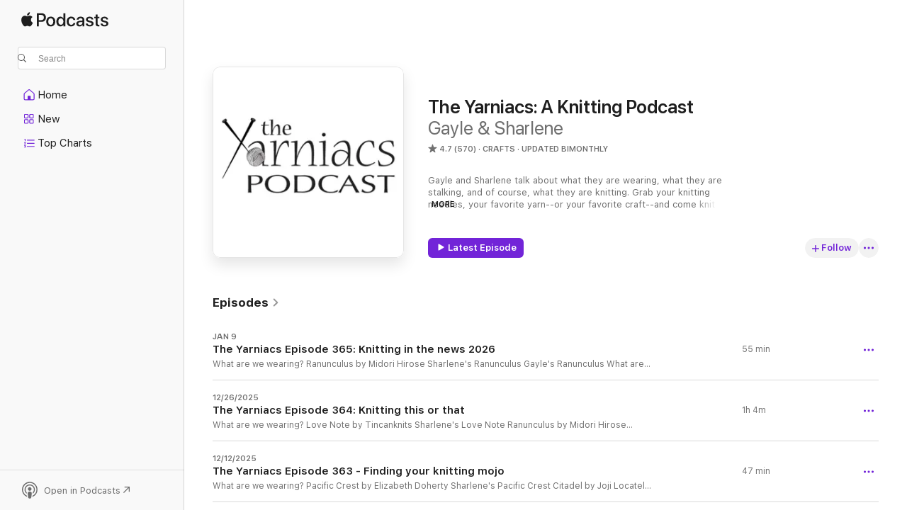

--- FILE ---
content_type: text/html
request_url: https://podcasts.apple.com/us/podcast/the-yarniacs-a-knitting-podcast/id499682376?uo=4
body_size: 33034
content:
<!DOCTYPE html>
<html dir="ltr" lang="en-US">
    <head>
        <meta charset="utf-8" />
        <meta http-equiv="X-UA-Compatible" content="IE=edge" />
        <meta name="viewport" content="width=device-width,initial-scale=1" />
        <meta name="applicable-device" content="pc,mobile" />
        <meta name="referrer" content="strict-origin" />

        <link
            rel="apple-touch-icon"
            sizes="180x180"
            href="/assets/favicon/favicon-180.png"
        />
        <link
            rel="icon"
            type="image/png"
            sizes="32x32"
            href="/assets/favicon/favicon-32.png"
        />
        <link
            rel="icon"
            type="image/png"
            sizes="16x16"
            href="/assets/favicon/favicon-16.png"
        />
        <link
            rel="mask-icon"
            href="/assets/favicon/favicon.svg"
            color="#7e50df"
        />
        <link rel="manifest" href="/manifest.json" />

        <title>The Yarniacs: A Knitting Podcast - Podcast - Apple Podcasts</title><!-- HEAD_svelte-1frznod_START --><link rel="preconnect" href="//www.apple.com/wss/fonts" crossorigin="anonymous"><link rel="stylesheet" as="style" href="//www.apple.com/wss/fonts?families=SF+Pro,v4%7CSF+Pro+Icons,v1&amp;display=swap" type="text/css" referrerpolicy="strict-origin-when-cross-origin"><!-- HEAD_svelte-1frznod_END --><!-- HEAD_svelte-eg3hvx_START -->    <meta name="description" content="Listen to Gayle &amp; Sharlene's The Yarniacs: A Knitting Podcast podcast on Apple Podcasts.">  <link rel="canonical" href="https://podcasts.apple.com/us/podcast/the-yarniacs-a-knitting-podcast/id499682376">   <link rel="alternate" type="application/json+oembed" href="https://podcasts.apple.com/api/oembed?url=https%3A%2F%2Fpodcasts.apple.com%2Fus%2Fpodcast%2Fthe-yarniacs-a-knitting-podcast%2Fid499682376" title="The Yarniacs: A Knitting Podcast - Podcast - Apple Podcasts">  <meta name="al:ios:app_store_id" content="525463029"> <meta name="al:ios:app_name" content="Apple Podcasts"> <meta name="apple:content_id" content="499682376"> <meta name="apple:title" content="The Yarniacs: A Knitting Podcast"> <meta name="apple:description" content="Listen to Gayle &amp; Sharlene's The Yarniacs: A Knitting Podcast podcast on Apple Podcasts.">   <meta property="og:title" content="The Yarniacs: A Knitting Podcast"> <meta property="og:description" content="Crafts Podcast · Updated Bimonthly · Gayle and Sharlene talk about what they are wearing, what they are stalking, and of course, what they are knitting. Grab your knitting needles, your favorite yarn--or your favorite craft--and come kni…"> <meta property="og:site_name" content="Apple Podcasts"> <meta property="og:url" content="https://podcasts.apple.com/us/podcast/the-yarniacs-a-knitting-podcast/id499682376"> <meta property="og:image" content="https://is1-ssl.mzstatic.com/image/thumb/Podcasts115/v4/69/4e/ae/694eae76-c1cd-e6da-e7dc-b45c7653e8f3/mza_645687082980099879.jpg/1200x1200bf-60.jpg"> <meta property="og:image:secure_url" content="https://is1-ssl.mzstatic.com/image/thumb/Podcasts115/v4/69/4e/ae/694eae76-c1cd-e6da-e7dc-b45c7653e8f3/mza_645687082980099879.jpg/1200x1200bf-60.jpg"> <meta property="og:image:alt" content="The Yarniacs: A Knitting Podcast"> <meta property="og:image:width" content="1200"> <meta property="og:image:height" content="1200"> <meta property="og:image:type" content="image/jpg"> <meta property="og:type" content="website"> <meta property="og:locale" content="en_US">     <meta name="twitter:title" content="The Yarniacs: A Knitting Podcast"> <meta name="twitter:description" content="Crafts Podcast · Updated Bimonthly · Gayle and Sharlene talk about what they are wearing, what they are stalking, and of course, what they are knitting. Grab your knitting needles, your favorite yarn--or your favorite craft--and come kni…"> <meta name="twitter:site" content="@ApplePodcasts"> <meta name="twitter:image" content="https://is1-ssl.mzstatic.com/image/thumb/Podcasts115/v4/69/4e/ae/694eae76-c1cd-e6da-e7dc-b45c7653e8f3/mza_645687082980099879.jpg/1200x1200bf-60.jpg"> <meta name="twitter:image:alt" content="The Yarniacs: A Knitting Podcast"> <meta name="twitter:card" content="summary">      <!-- HTML_TAG_START -->
                <script id=schema:show type="application/ld+json">
                    {"@context":"http://schema.org","@type":"CreativeWorkSeries","name":"The Yarniacs: A Knitting Podcast","description":"Gayle and Sharlene talk about what they are wearing, what they are stalking, and of course, what they are knitting. Grab your knitting needles, your favorite yarn--or your favorite craft--and come knit with us! We are on Ravelry as gayleywayley and knitterninjashar. Show notes at http://www.yarniacs.com/","genre":["Crafts","Podcasts","Leisure","Hobbies"],"url":"https://podcasts.apple.com/us/podcast/the-yarniacs-a-knitting-podcast/id499682376","offers":[{"@type":"Offer","category":"free","price":0}],"dateModified":"2025-12-26T21:36:00Z","thumbnailUrl":"https://is1-ssl.mzstatic.com/image/thumb/Podcasts115/v4/69/4e/ae/694eae76-c1cd-e6da-e7dc-b45c7653e8f3/mza_645687082980099879.jpg/1200x1200bf.webp","aggregateRating":{"@type":"AggregateRating","ratingValue":4.7,"reviewCount":570,"itemReviewed":{"@type":"CreativeWorkSeries","name":"The Yarniacs: A Knitting Podcast","description":"Gayle and Sharlene talk about what they are wearing, what they are stalking, and of course, what they are knitting. Grab your knitting needles, your favorite yarn--or your favorite craft--and come knit with us! We are on Ravelry as gayleywayley and knitterninjashar. Show notes at http://www.yarniacs.com/","genre":["Crafts","Podcasts","Leisure","Hobbies"],"url":"https://podcasts.apple.com/us/podcast/the-yarniacs-a-knitting-podcast/id499682376","offers":[{"@type":"Offer","category":"free","price":0}],"dateModified":"2025-12-26T21:36:00Z","thumbnailUrl":"https://is1-ssl.mzstatic.com/image/thumb/Podcasts115/v4/69/4e/ae/694eae76-c1cd-e6da-e7dc-b45c7653e8f3/mza_645687082980099879.jpg/1200x1200bf.webp"}},"review":[{"@type":"Review","author":"ScarfMadness","datePublished":"2025-07-08","name":"Love to knit along with them","reviewBody":"New listener here. I am working my way through their backlog. I love their School of Knit episodes and have learned a lot! They also talk about current issues like store closings, test knitting, and size inclusivity! Their ravelry group is very friendly and helpful. I also like how they do knit a longs. This is a fabulous podcast and I am looking forward to listening to their older episodes and new ones!","reviewRating":{"@type":"Rating","ratingValue":5,"bestRating":5,"worstRating":1},"itemReviewed":{"@type":"CreativeWorkSeries","name":"The Yarniacs: A Knitting Podcast","description":"Gayle and Sharlene talk about what they are wearing, what they are stalking, and of course, what they are knitting. Grab your knitting needles, your favorite yarn--or your favorite craft--and come knit with us! We are on Ravelry as gayleywayley and knitterninjashar. Show notes at http://www.yarniacs.com/","genre":["Crafts","Podcasts","Leisure","Hobbies"],"url":"https://podcasts.apple.com/us/podcast/the-yarniacs-a-knitting-podcast/id499682376","offers":[{"@type":"Offer","category":"free","price":0}],"dateModified":"2025-12-26T21:36:00Z","thumbnailUrl":"https://is1-ssl.mzstatic.com/image/thumb/Podcasts115/v4/69/4e/ae/694eae76-c1cd-e6da-e7dc-b45c7653e8f3/mza_645687082980099879.jpg/1200x1200bf.webp"}},{"@type":"Review","author":"Keia.KC","datePublished":"2025-09-22","name":"Disappointed","reviewBody":"I have listened to you ladies for years. I’m pretty sure I know what your political views are, but to not even mention the murder of Charlie Kirk, a Christian, is just disgusting. Had you made a blanket statement that violence should not be tolerated I would still continue to listen to your show. However, not anymore. Disappointed in both of you as human beings who appeared to have empathy for everything that’s wrong in this world.","reviewRating":{"@type":"Rating","ratingValue":1,"bestRating":5,"worstRating":1},"itemReviewed":{"@type":"CreativeWorkSeries","name":"The Yarniacs: A Knitting Podcast","description":"Gayle and Sharlene talk about what they are wearing, what they are stalking, and of course, what they are knitting. Grab your knitting needles, your favorite yarn--or your favorite craft--and come knit with us! We are on Ravelry as gayleywayley and knitterninjashar. Show notes at http://www.yarniacs.com/","genre":["Crafts","Podcasts","Leisure","Hobbies"],"url":"https://podcasts.apple.com/us/podcast/the-yarniacs-a-knitting-podcast/id499682376","offers":[{"@type":"Offer","category":"free","price":0}],"dateModified":"2025-12-26T21:36:00Z","thumbnailUrl":"https://is1-ssl.mzstatic.com/image/thumb/Podcasts115/v4/69/4e/ae/694eae76-c1cd-e6da-e7dc-b45c7653e8f3/mza_645687082980099879.jpg/1200x1200bf.webp"}},{"@type":"Review","author":"lmecoll","datePublished":"2024-02-01","name":"One of my favorites!","reviewBody":"I love listening to these two ladies. My favorite segment is what they are stalking.","reviewRating":{"@type":"Rating","ratingValue":5,"bestRating":5,"worstRating":1},"itemReviewed":{"@type":"CreativeWorkSeries","name":"The Yarniacs: A Knitting Podcast","description":"Gayle and Sharlene talk about what they are wearing, what they are stalking, and of course, what they are knitting. Grab your knitting needles, your favorite yarn--or your favorite craft--and come knit with us! We are on Ravelry as gayleywayley and knitterninjashar. Show notes at http://www.yarniacs.com/","genre":["Crafts","Podcasts","Leisure","Hobbies"],"url":"https://podcasts.apple.com/us/podcast/the-yarniacs-a-knitting-podcast/id499682376","offers":[{"@type":"Offer","category":"free","price":0}],"dateModified":"2025-12-26T21:36:00Z","thumbnailUrl":"https://is1-ssl.mzstatic.com/image/thumb/Podcasts115/v4/69/4e/ae/694eae76-c1cd-e6da-e7dc-b45c7653e8f3/mza_645687082980099879.jpg/1200x1200bf.webp"}},{"@type":"Review","author":"davisjan58","datePublished":"2023-07-20","name":"So good!","reviewBody":"Just listened to your 300th podcast! I really look forward to your podcast. I appreciate the reviews of patterns and yarns and I end up looking them all up. I love the ambient noises, especially the birds and hearing your descriptions of them. Thank you so much!","reviewRating":{"@type":"Rating","ratingValue":5,"bestRating":5,"worstRating":1},"itemReviewed":{"@type":"CreativeWorkSeries","name":"The Yarniacs: A Knitting Podcast","description":"Gayle and Sharlene talk about what they are wearing, what they are stalking, and of course, what they are knitting. Grab your knitting needles, your favorite yarn--or your favorite craft--and come knit with us! We are on Ravelry as gayleywayley and knitterninjashar. Show notes at http://www.yarniacs.com/","genre":["Crafts","Podcasts","Leisure","Hobbies"],"url":"https://podcasts.apple.com/us/podcast/the-yarniacs-a-knitting-podcast/id499682376","offers":[{"@type":"Offer","category":"free","price":0}],"dateModified":"2025-12-26T21:36:00Z","thumbnailUrl":"https://is1-ssl.mzstatic.com/image/thumb/Podcasts115/v4/69/4e/ae/694eae76-c1cd-e6da-e7dc-b45c7653e8f3/mza_645687082980099879.jpg/1200x1200bf.webp"}},{"@type":"Review","author":"ChiFern","datePublished":"2022-12-31","name":"Old and new, all terrific","reviewBody":"I’m listening to the old shows and the new ones, sometime soon I’ll be caught up. It’s like being with friends, knitting and chatting. All are well done, interesting, educational, and all fuel my passion for knitting.","reviewRating":{"@type":"Rating","ratingValue":5,"bestRating":5,"worstRating":1},"itemReviewed":{"@type":"CreativeWorkSeries","name":"The Yarniacs: A Knitting Podcast","description":"Gayle and Sharlene talk about what they are wearing, what they are stalking, and of course, what they are knitting. Grab your knitting needles, your favorite yarn--or your favorite craft--and come knit with us! We are on Ravelry as gayleywayley and knitterninjashar. Show notes at http://www.yarniacs.com/","genre":["Crafts","Podcasts","Leisure","Hobbies"],"url":"https://podcasts.apple.com/us/podcast/the-yarniacs-a-knitting-podcast/id499682376","offers":[{"@type":"Offer","category":"free","price":0}],"dateModified":"2025-12-26T21:36:00Z","thumbnailUrl":"https://is1-ssl.mzstatic.com/image/thumb/Podcasts115/v4/69/4e/ae/694eae76-c1cd-e6da-e7dc-b45c7653e8f3/mza_645687082980099879.jpg/1200x1200bf.webp"}},{"@type":"Review","author":"Playing game","datePublished":"2022-09-11","name":"New listener!","reviewBody":"I’m a new subscriber to your podcast and I’m enjoying it. I decided to start at the very beginning (2012) to get a good understanding of your show and how you all first began. It is awesome to see how two friends can make a great show with a common craft. \n\nI’m a knitter as well and I’m excited to listen to your podcast!","reviewRating":{"@type":"Rating","ratingValue":5,"bestRating":5,"worstRating":1},"itemReviewed":{"@type":"CreativeWorkSeries","name":"The Yarniacs: A Knitting Podcast","description":"Gayle and Sharlene talk about what they are wearing, what they are stalking, and of course, what they are knitting. Grab your knitting needles, your favorite yarn--or your favorite craft--and come knit with us! We are on Ravelry as gayleywayley and knitterninjashar. Show notes at http://www.yarniacs.com/","genre":["Crafts","Podcasts","Leisure","Hobbies"],"url":"https://podcasts.apple.com/us/podcast/the-yarniacs-a-knitting-podcast/id499682376","offers":[{"@type":"Offer","category":"free","price":0}],"dateModified":"2025-12-26T21:36:00Z","thumbnailUrl":"https://is1-ssl.mzstatic.com/image/thumb/Podcasts115/v4/69/4e/ae/694eae76-c1cd-e6da-e7dc-b45c7653e8f3/mza_645687082980099879.jpg/1200x1200bf.webp"}},{"@type":"Review","author":"Denise @ TheMountainMagpie","datePublished":"2022-01-22","name":"Enthusiasm and joy of knitting and crochet","reviewBody":"This is my favorite knitting podcast. I am a fairly new podcast listener, only jumping on the bandwagon when I started knitting last year. Now, I listen to quite a few knitting podcasts along with other genres. What I love about Sharlene and Gayle is they have such enthusiasm for knitting. I alternate between listening to new episodes and going back to catch up on the years I missed and that enthusiasm has never waned, even through the rough patches in their lives. I love that they speak with kindness and they obviously like and support each other. They seem happy to be podcasting every week and that energy comes through. They are also knitters with a capital \"K\" and I learn something from each episode. Thank you, Yarniacs, for being bright voices in podcast-land!","reviewRating":{"@type":"Rating","ratingValue":5,"bestRating":5,"worstRating":1},"itemReviewed":{"@type":"CreativeWorkSeries","name":"The Yarniacs: A Knitting Podcast","description":"Gayle and Sharlene talk about what they are wearing, what they are stalking, and of course, what they are knitting. Grab your knitting needles, your favorite yarn--or your favorite craft--and come knit with us! We are on Ravelry as gayleywayley and knitterninjashar. Show notes at http://www.yarniacs.com/","genre":["Crafts","Podcasts","Leisure","Hobbies"],"url":"https://podcasts.apple.com/us/podcast/the-yarniacs-a-knitting-podcast/id499682376","offers":[{"@type":"Offer","category":"free","price":0}],"dateModified":"2025-12-26T21:36:00Z","thumbnailUrl":"https://is1-ssl.mzstatic.com/image/thumb/Podcasts115/v4/69/4e/ae/694eae76-c1cd-e6da-e7dc-b45c7653e8f3/mza_645687082980099879.jpg/1200x1200bf.webp"}},{"@type":"Review","author":"jennlinn2","datePublished":"2022-08-01","name":"Not interested in the politics","reviewBody":"Love the knitting conversation but not keen on your politics. Stick to knitting!","reviewRating":{"@type":"Rating","ratingValue":4,"bestRating":5,"worstRating":1},"itemReviewed":{"@type":"CreativeWorkSeries","name":"The Yarniacs: A Knitting Podcast","description":"Gayle and Sharlene talk about what they are wearing, what they are stalking, and of course, what they are knitting. Grab your knitting needles, your favorite yarn--or your favorite craft--and come knit with us! We are on Ravelry as gayleywayley and knitterninjashar. Show notes at http://www.yarniacs.com/","genre":["Crafts","Podcasts","Leisure","Hobbies"],"url":"https://podcasts.apple.com/us/podcast/the-yarniacs-a-knitting-podcast/id499682376","offers":[{"@type":"Offer","category":"free","price":0}],"dateModified":"2025-12-26T21:36:00Z","thumbnailUrl":"https://is1-ssl.mzstatic.com/image/thumb/Podcasts115/v4/69/4e/ae/694eae76-c1cd-e6da-e7dc-b45c7653e8f3/mza_645687082980099879.jpg/1200x1200bf.webp"}},{"@type":"Review","author":"HaddadM","datePublished":"2021-10-27","name":"Absolutely fantastic podcast!","reviewBody":"If you are a knitter this podcast is a must! I started listening to it during the pandemic, and since I have not missed one episode! Gigi and Jazmine are super knowledgeable on the topic at hand, and it is always so much fun to listen to both of them and to Genevieve as well. She is so mature, and it is so sweet to hear her talk about her knitting and all the other crafts she gets her hands on.","reviewRating":{"@type":"Rating","ratingValue":5,"bestRating":5,"worstRating":1},"itemReviewed":{"@type":"CreativeWorkSeries","name":"The Yarniacs: A Knitting Podcast","description":"Gayle and Sharlene talk about what they are wearing, what they are stalking, and of course, what they are knitting. Grab your knitting needles, your favorite yarn--or your favorite craft--and come knit with us! We are on Ravelry as gayleywayley and knitterninjashar. Show notes at http://www.yarniacs.com/","genre":["Crafts","Podcasts","Leisure","Hobbies"],"url":"https://podcasts.apple.com/us/podcast/the-yarniacs-a-knitting-podcast/id499682376","offers":[{"@type":"Offer","category":"free","price":0}],"dateModified":"2025-12-26T21:36:00Z","thumbnailUrl":"https://is1-ssl.mzstatic.com/image/thumb/Podcasts115/v4/69/4e/ae/694eae76-c1cd-e6da-e7dc-b45c7653e8f3/mza_645687082980099879.jpg/1200x1200bf.webp"}},{"@type":"Review","author":"Robincandace","datePublished":"2021-08-09","name":"Best Knitting Podcast","reviewBody":"Really, this is the best knitting podcast I’ve found. It’s exactly at the level I want—knowledgeable talk about new patterns and knitting tips. Just like listening to expert knitters at a local yarn store knitting night! The presenters are friendly and fun to listen to and the knowledge presented is clear and useful.","reviewRating":{"@type":"Rating","ratingValue":5,"bestRating":5,"worstRating":1},"itemReviewed":{"@type":"CreativeWorkSeries","name":"The Yarniacs: A Knitting Podcast","description":"Gayle and Sharlene talk about what they are wearing, what they are stalking, and of course, what they are knitting. Grab your knitting needles, your favorite yarn--or your favorite craft--and come knit with us! We are on Ravelry as gayleywayley and knitterninjashar. Show notes at http://www.yarniacs.com/","genre":["Crafts","Podcasts","Leisure","Hobbies"],"url":"https://podcasts.apple.com/us/podcast/the-yarniacs-a-knitting-podcast/id499682376","offers":[{"@type":"Offer","category":"free","price":0}],"dateModified":"2025-12-26T21:36:00Z","thumbnailUrl":"https://is1-ssl.mzstatic.com/image/thumb/Podcasts115/v4/69/4e/ae/694eae76-c1cd-e6da-e7dc-b45c7653e8f3/mza_645687082980099879.jpg/1200x1200bf.webp"}}],"workExample":[{"@type":"AudioObject","datePublished":"2026-01-09","description":"What are we wearing?\n Ranunculus by Midori Hirose\n Sharlene's Ranunculus\n Gayle's Ranunculus\n What are we stalking?\n Turn Around the Corner by Hinterm Stein\n Petites Bulles by Joji Locatelli\n  Ebony Granny Square Blanket by Mallory Krall\n Callisto Hat b","duration":"PT54M30S","genre":["Crafts"],"name":"The Yarniacs Episode 365: Knitting in the news 2026","offers":[{"@type":"Offer","category":"free","price":0}],"requiresSubscription":"no","uploadDate":"2026-01-09","url":"https://podcasts.apple.com/us/podcast/the-yarniacs-episode-365-knitting-in-the-news-2026/id499682376?i=1000744499645","thumbnailUrl":"https://is1-ssl.mzstatic.com/image/thumb/Podcasts115/v4/69/4e/ae/694eae76-c1cd-e6da-e7dc-b45c7653e8f3/mza_645687082980099879.jpg/1200x1200bf.webp"},{"@type":"AudioObject","datePublished":"2025-12-26","description":"What are we wearing?\n Love Note by Tincanknits\n Sharlene's Love Note\n Ranunculus by Midori Hirose\n Gayle's Ranunculus\n What are we stalking?\n Jelly Top by Mei Bruns\n Kristine Cardigan by Zanete Knits\n Sacha by Soligreen Design\n Basic Doodle Hat by Jamie","duration":"PT1H4M7S","genre":["Crafts"],"name":"The Yarniacs Episode 364: Knitting this or that","offers":[{"@type":"Offer","category":"free","price":0}],"requiresSubscription":"no","uploadDate":"2025-12-26","url":"https://podcasts.apple.com/us/podcast/the-yarniacs-episode-364-knitting-this-or-that/id499682376?i=1000742820969","thumbnailUrl":"https://is1-ssl.mzstatic.com/image/thumb/Podcasts115/v4/69/4e/ae/694eae76-c1cd-e6da-e7dc-b45c7653e8f3/mza_645687082980099879.jpg/1200x1200bf.webp"},{"@type":"AudioObject","datePublished":"2025-12-12","description":"What are we wearing?\n Pacific Crest by Elizabeth Doherty\n Sharlene's Pacific Crest\n Citadel by Joji Locatelli\n Gayle's Citadel\n What are we stalking?\n Midnight Drive by Melanie Berg\n Double Hat by SuviKnits\n Ribbed Wonder Easy Hat by Crochet 365 Knit To","duration":"PT46M34S","genre":["Crafts"],"name":"The Yarniacs Episode 363 - Finding your knitting mojo","offers":[{"@type":"Offer","category":"free","price":0}],"requiresSubscription":"no","uploadDate":"2025-12-12","url":"https://podcasts.apple.com/us/podcast/the-yarniacs-episode-363-finding-your-knitting-mojo/id499682376?i=1000741041069","thumbnailUrl":"https://is1-ssl.mzstatic.com/image/thumb/Podcasts115/v4/69/4e/ae/694eae76-c1cd-e6da-e7dc-b45c7653e8f3/mza_645687082980099879.jpg/1200x1200bf.webp"},{"@type":"AudioObject","datePublished":"2025-11-28","description":"What are we wearing?\n  All the shawls and cowls!\n Forever 16 by Minimi Knit Design\n Gayle's Forever 16\n What are we stalking?\n Hakuba Hooded Scarf by Yoko Johnston\n  Fairisle Sheep Yoke Sweater by Martin Storey\n  Fairisle Sheep Bobble Hat by Martin Stor","duration":"PT42M22S","genre":["Crafts"],"name":"The Yarniacs Episode 362: Knitting the Self-Indulgent KAL 2026","offers":[{"@type":"Offer","category":"free","price":0}],"requiresSubscription":"no","uploadDate":"2025-11-28","url":"https://podcasts.apple.com/us/podcast/the-yarniacs-episode-362-knitting-the-self-indulgent/id499682376?i=1000738837458","thumbnailUrl":"https://is1-ssl.mzstatic.com/image/thumb/Podcasts115/v4/69/4e/ae/694eae76-c1cd-e6da-e7dc-b45c7653e8f3/mza_645687082980099879.jpg/1200x1200bf.webp"},{"@type":"AudioObject","datePublished":"2025-11-14","description":"What are we wearing?\n Gridlines by Susanne Sommer\n Sharlene's Gridlines\n Quintia by Cate Carter-Evans\n What are we stalking?\n Twilly by Jennifer Weissman\n Cityscape Hat by Tori Yu\n Just a Hat by Halyna Shemchuk\n  Crocheted Jelly Roll Blanket by Kay Jone","duration":"PT50M33S","genre":["Crafts"],"name":"The Yarniacs Episode 361: Where are yours now?","offers":[{"@type":"Offer","category":"free","price":0}],"requiresSubscription":"no","uploadDate":"2025-11-14","url":"https://podcasts.apple.com/us/podcast/the-yarniacs-episode-361-where-are-yours-now/id499682376?i=1000736783162","thumbnailUrl":"https://is1-ssl.mzstatic.com/image/thumb/Podcasts115/v4/69/4e/ae/694eae76-c1cd-e6da-e7dc-b45c7653e8f3/mza_645687082980099879.jpg/1200x1200bf.webp"},{"@type":"AudioObject","datePublished":"2025-10-31","description":"What are we wearing?\n Gridlines by Susanne Sommer\n What are we stalking?\n Midwinter by Maaike van Geijn\n Midsummer by Maaike van Geijn\n Wander by Lotta H. Löthgren\n One Love Mystery Shawl by Joji Locatelli\n Toes by Terry by Terry Schmidt\n Non troppo by","duration":"PT53M31S","genre":["Crafts"],"name":"The Yarniacs Episode 360: Knitting soothes the troubled spirt part 2","offers":[{"@type":"Offer","category":"free","price":0}],"requiresSubscription":"no","uploadDate":"2025-10-31","url":"https://podcasts.apple.com/us/podcast/the-yarniacs-episode-360-knitting-soothes-the/id499682376?i=1000734478533","thumbnailUrl":"https://is1-ssl.mzstatic.com/image/thumb/Podcasts115/v4/69/4e/ae/694eae76-c1cd-e6da-e7dc-b45c7653e8f3/mza_645687082980099879.jpg/1200x1200bf.webp"},{"@type":"AudioObject","datePublished":"2025-10-17","description":"What are we wearing?\n Love Note by Tincanknits\n Sharlene's Love Note 1 and Love Note 2\n Marklee by Elizabeth Doherty\n Gayle's Marklee 1 and Marklee 2\n What are we stalking?\n Ghali by Zanette Knits\n Nivalda by Elena Solier Jansà\n Ghosties by Allison Sch","duration":"PT55M16S","genre":["Crafts"],"name":"The Yarniacs Episode 359: Knitting to Learn Garment Construction","offers":[{"@type":"Offer","category":"free","price":0}],"requiresSubscription":"no","uploadDate":"2025-10-17","url":"https://podcasts.apple.com/us/podcast/the-yarniacs-episode-359-knitting-to-learn-garment/id499682376?i=1000732551173","thumbnailUrl":"https://is1-ssl.mzstatic.com/image/thumb/Podcasts115/v4/69/4e/ae/694eae76-c1cd-e6da-e7dc-b45c7653e8f3/mza_645687082980099879.jpg/1200x1200bf.webp"},{"@type":"AudioObject","datePublished":"2025-10-03","description":"What are we wearing?\n Ebbetts by Elizabeth Doherty\n Sharlene's Ebbetts\n Elton Pullover by Joji Locatelli\n Gayle's Elton\n What are we stalking?\n Konpeito by Megumi Shinagawa\n Kitten Catch Mittens by Florence Miller\n Scrap Yarn Hedgehog by Midori Hirose","duration":"PT48M25S","genre":["Crafts"],"name":"The Yarniacs Episode 358: Wrapping up the Colors of Fall KAL 2025","offers":[{"@type":"Offer","category":"free","price":0}],"requiresSubscription":"no","uploadDate":"2025-10-03","url":"https://podcasts.apple.com/us/podcast/the-yarniacs-episode-358-wrapping-up-the-colors-of/id499682376?i=1000729995006","thumbnailUrl":"https://is1-ssl.mzstatic.com/image/thumb/Podcasts115/v4/69/4e/ae/694eae76-c1cd-e6da-e7dc-b45c7653e8f3/mza_645687082980099879.jpg/1200x1200bf.webp"},{"@type":"AudioObject","datePublished":"2025-09-19","description":"What are we wearing?\n Elton Pullover by Joji Locatelli\n Sharlene's Elton\n The Lounger by Joji Locatelli\n Gayle's Lounger\n What are we stalking?\n Mayhemma by Asa Tricosa\n Sleeping Beauty Sweater by Elenor Mortensen\n Noctua Cardigan by Orlane Sucche\n So S","duration":"PT58M13S","genre":["Crafts"],"name":"The Yarniacs Episode 357: Tariff talk","offers":[{"@type":"Offer","category":"free","price":0}],"requiresSubscription":"no","uploadDate":"2025-09-19","url":"https://podcasts.apple.com/us/podcast/the-yarniacs-episode-357-tariff-talk/id499682376?i=1000727556979","thumbnailUrl":"https://is1-ssl.mzstatic.com/image/thumb/Podcasts115/v4/69/4e/ae/694eae76-c1cd-e6da-e7dc-b45c7653e8f3/mza_645687082980099879.jpg/1200x1200bf.webp"},{"@type":"AudioObject","datePublished":"2025-09-05","description":"What are we wearing?\n Fancy Cardi by Joji Locatelli\n Sharlene's Fancy Cardi\n Anthology Throw by Helen Stewart\n Gayle's Anthology Throw\n What are we stalking?\n Old Town Sweater by MJ's Off the Hook Designs\n Cleared for Take Off by Cally Monster\n It's tim","duration":"PT52M19S","genre":["Crafts"],"name":"The Yarniacs Episode 356: Knitting in pop culture, part 2","offers":[{"@type":"Offer","category":"free","price":0}],"requiresSubscription":"no","uploadDate":"2025-09-05","url":"https://podcasts.apple.com/us/podcast/the-yarniacs-episode-356-knitting-in-pop-culture-part-2/id499682376?i=1000725173216","thumbnailUrl":"https://is1-ssl.mzstatic.com/image/thumb/Podcasts115/v4/69/4e/ae/694eae76-c1cd-e6da-e7dc-b45c7653e8f3/mza_645687082980099879.jpg/1200x1200bf.webp"},{"@type":"AudioObject","datePublished":"2025-08-22","description":"What are we wearing?\n Ranunculus by Midori Hirose\n Sharlene's Ranunculus\n Annabelle Blouse by Sys Feddens\n Sharlene's  Annabelle\n What are we stalking?\n Summer Afternoon Shawl by Zoë Scheffy\n Moontower by Samantha Guerin\n Sisterhood Shawl by Briana Arl","duration":"PT52M24S","genre":["Crafts"],"name":"The Yarniacs Episode 355: Knitting in pop culture","offers":[{"@type":"Offer","category":"free","price":0}],"requiresSubscription":"no","uploadDate":"2025-08-22","url":"https://podcasts.apple.com/us/podcast/the-yarniacs-episode-355-knitting-in-pop-culture/id499682376?i=1000723142882","thumbnailUrl":"https://is1-ssl.mzstatic.com/image/thumb/Podcasts115/v4/69/4e/ae/694eae76-c1cd-e6da-e7dc-b45c7653e8f3/mza_645687082980099879.jpg/1200x1200bf.webp"},{"@type":"AudioObject","datePublished":"2025-08-08","description":"What are we wearing?\n Islet Raglan by Leila Raven\n Sharlene's Islet\n Little Bird by Veera Valimaki\n Gayle's Little Bird\n What are we stalking?\n Tiny Muscari Pullover by Eri Shimizu\n  Dancing Droplet Skinny Scarf by Stephen West\n Octodot Cowl by Veronica","duration":"PT54M49S","genre":["Crafts"],"name":"The Yarniacs Episode 354: Knitting pattern management","offers":[{"@type":"Offer","category":"free","price":0}],"requiresSubscription":"no","uploadDate":"2025-08-08","url":"https://podcasts.apple.com/us/podcast/the-yarniacs-episode-354-knitting-pattern-management/id499682376?i=1000721225379","thumbnailUrl":"https://is1-ssl.mzstatic.com/image/thumb/Podcasts115/v4/69/4e/ae/694eae76-c1cd-e6da-e7dc-b45c7653e8f3/mza_645687082980099879.jpg/1200x1200bf.webp"},{"@type":"AudioObject","datePublished":"2025-07-28","description":"What are we wearing?\n Calyx by Elizabeth Doherty\n Viajante by Martina Behm\n What are we stalking?\n Two Bridges Shawl by Tori Yu\n Stripy Unicorn by Joji Locatelli\n Inovec by Karin Fernandez\n Knitted Granny Square by Susan Rainey\n Mollie Blouse by Wemade","duration":"PT58M36S","genre":["Crafts"],"name":"The Yarniacs Episode 353: Knitting is cool again!","offers":[{"@type":"Offer","category":"free","price":0}],"requiresSubscription":"no","uploadDate":"2025-07-28","url":"https://podcasts.apple.com/us/podcast/the-yarniacs-episode-353-knitting-is-cool-again/id499682376?i=1000719433559","thumbnailUrl":"https://is1-ssl.mzstatic.com/image/thumb/Podcasts115/v4/69/4e/ae/694eae76-c1cd-e6da-e7dc-b45c7653e8f3/mza_645687082980099879.jpg/1200x1200bf.webp"},{"@type":"AudioObject","datePublished":"2025-07-11","description":"What are we wearing?\n Donner by Elizabeth Doherty\n Sharlene's Donner\n Elton Pullover by Joji Locatelli\n Gayle's Elton Pullover\n Everyday Attitude by Susanne Sommer\n Gayle's Everyday Attitude\n What are we stalking?\n Poppy's Garden by Sally Melville\n Back","duration":"PT56M36S","genre":["Crafts"],"name":"The Yarniacs Episode 352: Knitting and yarn store etiquette part 2","offers":[{"@type":"Offer","category":"free","price":0}],"requiresSubscription":"no","uploadDate":"2025-07-11","url":"https://podcasts.apple.com/us/podcast/the-yarniacs-episode-352-knitting-and-yarn/id499682376?i=1000716852480","thumbnailUrl":"https://is1-ssl.mzstatic.com/image/thumb/Podcasts115/v4/69/4e/ae/694eae76-c1cd-e6da-e7dc-b45c7653e8f3/mza_645687082980099879.jpg/1200x1200bf.webp"},{"@type":"AudioObject","datePublished":"2025-06-27","description":"What are we wearing?\n Bowen by Elizabeth Doherty\n Sharlene's Bowen\n BlueSand Cardigan by La Maison Rililie\n Gayle's BlueSand\n Anthology Throw by Helen Stewart\n Gayle's Anthology Throw\n What are we stalking?\n Bolan by Leila Raven\n Suimon Shawl by Eri Shi","duration":"PT45M43S","genre":["Crafts"],"name":"The Yarniacs Episode 351: Knitting and yarn store etiquette","offers":[{"@type":"Offer","category":"free","price":0}],"requiresSubscription":"no","uploadDate":"2025-06-27","url":"https://podcasts.apple.com/us/podcast/the-yarniacs-episode-351-knitting-and-yarn-store-etiquette/id499682376?i=1000714875846","thumbnailUrl":"https://is1-ssl.mzstatic.com/image/thumb/Podcasts115/v4/69/4e/ae/694eae76-c1cd-e6da-e7dc-b45c7653e8f3/mza_645687082980099879.jpg/1200x1200bf.webp"}]}
                </script>
                <!-- HTML_TAG_END -->    <!-- HEAD_svelte-eg3hvx_END --><!-- HEAD_svelte-1p7jl_START --><!-- HEAD_svelte-1p7jl_END -->
      <script type="module" crossorigin src="/assets/index~2c50f96d46.js"></script>
      <link rel="stylesheet" href="/assets/index~965ccb6a44.css">
    </head>
    <body>
        <svg style="display: none" xmlns="http://www.w3.org/2000/svg">
            <symbol id="play-circle-fill" viewBox="0 0 60 60">
                <path
                    class="icon-circle-fill__circle"
                    fill="var(--iconCircleFillBG, transparent)"
                    d="M30 60c16.411 0 30-13.617 30-30C60 13.588 46.382 0 29.971 0 13.588 0 .001 13.588.001 30c0 16.383 13.617 30 30 30Z"
                />
                <path
                    fill="var(--iconFillArrow, var(--keyColor, black))"
                    d="M24.411 41.853c-1.41.853-3.028.177-3.028-1.294V19.47c0-1.44 1.735-2.058 3.028-1.294l17.265 10.235a1.89 1.89 0 0 1 0 3.265L24.411 41.853Z"
                />
            </symbol>
        </svg>
        <script defer src="/assets/focus-visible/focus-visible.min.js"></script>
        

        <script
            async
            src="/includes/js-cdn/musickit/v3/amp/musickit.js"
        ></script>
        <script
            type="module"
            async
            src="/includes/js-cdn/musickit/v3/components/musickit-components/musickit-components.esm.js"
        ></script>
        <script
            nomodule
            async
            src="/includes/js-cdn/musickit/v3/components/musickit-components/musickit-components.js"
        ></script>
        <div id="body-container">
              <div class="app-container svelte-ybg737" data-testid="app-container"> <div class="header svelte-1jb51s" data-testid="header"><nav data-testid="navigation" class="navigation svelte-13li0vp"><div class="navigation__header svelte-13li0vp"><div data-testid="logo" class="logo svelte-1gk6pig"> <a aria-label="Apple Podcasts" role="img" href="https://podcasts.apple.com/us/new" class="svelte-1gk6pig"><svg height="12" viewBox="0 0 67 12" width="67" class="podcasts-logo" aria-hidden="true"><path d="M45.646 3.547c1.748 0 2.903.96 2.903 2.409v5.048h-1.44V9.793h-.036c-.424.819-1.35 1.337-2.31 1.337-1.435 0-2.437-.896-2.437-2.22 0-1.288.982-2.065 2.722-2.17l2.005-.112v-.56c0-.82-.536-1.282-1.448-1.282-.836 0-1.42.4-1.539 1.037H42.66c.042-1.33 1.274-2.276 2.986-2.276zm-22.971 0c2.123 0 3.474 1.456 3.474 3.774 0 2.325-1.344 3.774-3.474 3.774s-3.474-1.45-3.474-3.774c0-2.318 1.358-3.774 3.474-3.774zm15.689 0c1.88 0 3.05 1.19 3.174 2.626h-1.434c-.132-.778-.737-1.359-1.726-1.359-1.156 0-1.922.974-1.922 2.507 0 1.568.773 2.514 1.936 2.514.933 0 1.545-.47 1.712-1.324h1.448c-.167 1.548-1.399 2.584-3.174 2.584-2.089 0-3.453-1.435-3.453-3.774 0-2.29 1.364-3.774 3.439-3.774zm14.263.007c1.622 0 2.785.903 2.82 2.206h-1.414c-.062-.652-.612-1.05-1.448-1.05-.814 0-1.357.377-1.357.952 0 .44.362.735 1.12.924l1.233.287c1.476.357 2.033.903 2.033 1.981 0 1.33-1.254 2.241-3.043 2.241-1.726 0-2.889-.89-3-2.234h1.49c.104.708.668 1.086 1.58 1.086.898 0 1.462-.371 1.462-.96 0-.455-.279-.7-1.044-.896L51.75 7.77c-1.323-.322-1.991-1.001-1.991-2.024 0-1.302 1.163-2.191 2.868-2.191zm11.396 0c1.622 0 2.784.903 2.82 2.206h-1.414c-.063-.652-.613-1.05-1.448-1.05-.815 0-1.358.377-1.358.952 0 .44.362.735 1.121.924l1.232.287C66.452 7.23 67 7.776 67 8.854c0 1.33-1.244 2.241-3.033 2.241-1.726 0-2.889-.89-3-2.234h1.49c.104.708.668 1.086 1.58 1.086.898 0 1.461-.371 1.461-.96 0-.455-.278-.7-1.044-.896l-1.308-.322c-1.323-.322-1.992-1.001-1.992-2.024 0-1.302 1.163-2.191 2.869-2.191zM6.368 2.776l.221.001c.348.028 1.352.135 1.994 1.091-.053.04-1.19.7-1.177 2.088.013 1.656 1.445 2.209 1.458 2.222-.013.041-.227.782-.749 1.55-.455.673-.924 1.333-1.673 1.346-.723.014-.964-.43-1.793-.43-.83 0-1.098.417-1.78.444-.723.027-1.272-.715-1.727-1.388C.205 8.34-.504 5.862.46 4.191c.468-.835 1.325-1.36 2.248-1.373.71-.013 1.365.471 1.793.471.429 0 1.191-.565 2.088-.512zM33.884.9v10.104h-1.462V9.751h-.028c-.432.84-1.267 1.33-2.332 1.33-1.83 0-3.077-1.484-3.077-3.76s1.246-3.76 3.063-3.76c1.051 0 1.88.49 2.297 1.302h.028V.9zm24.849.995v1.743h1.392v1.197h-1.392v4.061c0 .63.279.925.891.925.153 0 .397-.021.494-.035v1.19c-.167.042-.5.07-.835.07-1.483 0-2.06-.56-2.06-1.989V4.835h-1.066V3.638h1.065V1.895zM15.665.9c1.949 0 3.306 1.352 3.306 3.32 0 1.974-1.385 3.332-3.355 3.332h-2.158v3.452h-1.56V.9zm31.388 6.778-1.803.112c-.898.056-1.406.448-1.406 1.078 0 .645.529 1.065 1.336 1.065 1.051 0 1.873-.729 1.873-1.688zM22.675 4.793c-1.218 0-1.942.946-1.942 2.528 0 1.596.724 2.528 1.942 2.528s1.942-.932 1.942-2.528c0-1.59-.724-2.528-1.942-2.528zm7.784.056c-1.17 0-1.935.974-1.935 2.472 0 1.512.765 2.479 1.935 2.479 1.155 0 1.928-.98 1.928-2.479 0-1.484-.773-2.472-1.928-2.472zM15.254 2.224h-1.796v4.012h1.789c1.357 0 2.13-.735 2.13-2.01 0-1.274-.773-2.002-2.123-2.002zM6.596.13c.067.649-.188 1.283-.563 1.756-.39.46-1.007.824-1.624.77-.08-.621.228-1.283.577-1.688.389-.473 1.06-.81 1.61-.838z"></path></svg></a> </div> <div class="search-input-wrapper svelte-1gxcl7k" data-testid="search-input"><div data-testid="amp-search-input" aria-controls="search-suggestions" aria-expanded="false" aria-haspopup="listbox" aria-owns="search-suggestions" class="search-input-container svelte-rg26q6" tabindex="-1" role=""><div class="flex-container svelte-rg26q6"><form id="search-input-form" class="svelte-rg26q6"><svg height="16" width="16" viewBox="0 0 16 16" class="search-svg" aria-hidden="true"><path d="M11.87 10.835c.018.015.035.03.051.047l3.864 3.863a.735.735 0 1 1-1.04 1.04l-3.863-3.864a.744.744 0 0 1-.047-.051 6.667 6.667 0 1 1 1.035-1.035zM6.667 12a5.333 5.333 0 1 0 0-10.667 5.333 5.333 0 0 0 0 10.667z"></path></svg> <input value="" aria-autocomplete="list" aria-multiline="false" aria-controls="search-suggestions" placeholder="Search" spellcheck="false" autocomplete="off" autocorrect="off" autocapitalize="off" type="text" inputmode="search" class="search-input__text-field svelte-rg26q6" data-testid="search-input__text-field"></form> </div> <div data-testid="search-scope-bar"></div>   </div> </div></div> <div data-testid="navigation-content" class="navigation__content svelte-13li0vp" id="navigation" aria-hidden="false"><div class="navigation__scrollable-container svelte-13li0vp"><div data-testid="navigation-items-primary" class="navigation-items navigation-items--primary svelte-ng61m8"> <ul class="navigation-items__list svelte-ng61m8">  <li class="navigation-item navigation-item__home svelte-1a5yt87" aria-selected="false" data-testid="navigation-item"> <a href="https://podcasts.apple.com/us/home" class="navigation-item__link svelte-1a5yt87" role="button" data-testid="home" aria-pressed="false"><div class="navigation-item__content svelte-zhx7t9"> <span class="navigation-item__icon svelte-zhx7t9"> <svg xmlns="http://www.w3.org/2000/svg" width="24" height="24" viewBox="0 0 24 24" aria-hidden="true"><path d="M6.392 19.41H17.84c1.172 0 1.831-.674 1.831-1.787v-6.731c0-.689-.205-1.18-.732-1.612l-5.794-4.863c-.322-.271-.651-.403-1.025-.403-.374 0-.703.132-1.025.403L5.3 9.28c-.527.432-.732.923-.732 1.612v6.73c0 1.114.659 1.788 1.823 1.788Zm0-1.106c-.402 0-.717-.293-.717-.681v-6.731c0-.352.088-.564.337-.77l5.793-4.855c.11-.088.227-.147.315-.147s.205.059.315.147l5.793 4.856c.242.205.337.417.337.769v6.73c0 .389-.315.682-.725.682h-3.596v-4.431c0-.337-.22-.557-.557-.557H10.56c-.337 0-.564.22-.564.557v4.43H6.392Z"></path></svg> </span> <span class="navigation-item__label svelte-zhx7t9"> Home </span> </div></a>  </li>  <li class="navigation-item navigation-item__new svelte-1a5yt87" aria-selected="false" data-testid="navigation-item"> <a href="https://podcasts.apple.com/us/new" class="navigation-item__link svelte-1a5yt87" role="button" data-testid="new" aria-pressed="false"><div class="navigation-item__content svelte-zhx7t9"> <span class="navigation-item__icon svelte-zhx7t9"> <svg xmlns="http://www.w3.org/2000/svg" width="24" height="24" viewBox="0 0 24 24" aria-hidden="true"><path d="M9.739 11.138c.93 0 1.399-.47 1.399-1.436V6.428c0-.967-.47-1.428-1.4-1.428h-3.34C5.469 5 5 5.461 5 6.428v3.274c0 .967.469 1.436 1.399 1.436h3.34Zm7.346 0c.93 0 1.399-.47 1.399-1.436V6.428c0-.967-.469-1.428-1.399-1.428h-3.333c-.937 0-1.406.461-1.406 1.428v3.274c0 .967.469 1.436 1.406 1.436h3.333Zm-7.368-1.033H6.414c-.257 0-.381-.132-.381-.403V6.428c0-.263.124-.395.38-.395h3.304c.256 0 .388.132.388.395v3.274c0 .271-.132.403-.388.403Zm7.353 0h-3.303c-.264 0-.388-.132-.388-.403V6.428c0-.263.124-.395.388-.395h3.303c.257 0 .381.132.381.395v3.274c0 .271-.124.403-.38.403Zm-7.33 8.379c.93 0 1.399-.462 1.399-1.428v-3.282c0-.96-.47-1.428-1.4-1.428h-3.34c-.93 0-1.398.469-1.398 1.428v3.282c0 .966.469 1.428 1.399 1.428h3.34Zm7.346 0c.93 0 1.399-.462 1.399-1.428v-3.282c0-.96-.469-1.428-1.399-1.428h-3.333c-.937 0-1.406.469-1.406 1.428v3.282c0 .966.469 1.428 1.406 1.428h3.333ZM9.717 17.45H6.414c-.257 0-.381-.132-.381-.395v-3.274c0-.271.124-.403.38-.403h3.304c.256 0 .388.132.388.403v3.274c0 .263-.132.395-.388.395Zm7.353 0h-3.303c-.264 0-.388-.132-.388-.395v-3.274c0-.271.124-.403.388-.403h3.303c.257 0 .381.132.381.403v3.274c0 .263-.124.395-.38.395Z"></path></svg> </span> <span class="navigation-item__label svelte-zhx7t9"> New </span> </div></a>  </li>  <li class="navigation-item navigation-item__charts svelte-1a5yt87" aria-selected="false" data-testid="navigation-item"> <a href="https://podcasts.apple.com/us/charts" class="navigation-item__link svelte-1a5yt87" role="button" data-testid="charts" aria-pressed="false"><div class="navigation-item__content svelte-zhx7t9"> <span class="navigation-item__icon svelte-zhx7t9"> <svg xmlns="http://www.w3.org/2000/svg" width="24" height="24" viewBox="0 0 24 24" aria-hidden="true"><path d="M6.597 9.362c.278 0 .476-.161.476-.49V6.504c0-.307-.22-.505-.542-.505-.257 0-.418.088-.6.212l-.52.36c-.147.102-.228.197-.228.35 0 .191.147.323.315.323.095 0 .14-.015.264-.102l.337-.227h.014V8.87c0 .33.19.49.484.49Zm12.568-.886c.33 0 .593-.257.593-.586a.586.586 0 0 0-.593-.594h-9.66a.586.586 0 0 0-.594.594c0 .33.264.586.593.586h9.661ZM7.3 13.778c.198 0 .351-.139.351-.344 0-.22-.146-.359-.351-.359H6.252v-.022l.601-.483c.498-.41.696-.645.696-1.077 0-.586-.49-.981-1.282-.981-.703 0-1.208.366-1.208.835 0 .234.153.359.402.359.169 0 .279-.052.381-.22.103-.176.235-.271.44-.271.212 0 .366.139.366.344 0 .176-.088.33-.469.63l-.96.791a.493.493 0 0 0-.204.41c0 .227.16.388.402.388H7.3Zm11.865-.871a.59.59 0 1 0 0-1.18h-9.66a.59.59 0 1 0 0 1.18h9.66ZM6.282 18.34c.871 0 1.384-.388 1.384-1.003 0-.403-.278-.681-.784-.725v-.022c.367-.066.66-.315.66-.74 0-.557-.542-.864-1.268-.864-.57 0-1.193.27-1.193.754 0 .205.146.352.373.352.161 0 .234-.066.337-.176.168-.183.3-.242.483-.242.227 0 .396.11.396.33 0 .205-.176.308-.476.308h-.08c-.206 0-.338.102-.338.314 0 .198.125.315.337.315h.095c.33 0 .506.11.506.337 0 .198-.183.345-.432.345-.257 0-.44-.147-.579-.286-.088-.08-.161-.14-.3-.14-.235 0-.403.14-.403.367 0 .505.688.776 1.282.776Zm12.883-1.01c.33 0 .593-.257.593-.586a.586.586 0 0 0-.593-.594h-9.66a.586.586 0 0 0-.594.594c0 .33.264.586.593.586h9.661Z"></path></svg> </span> <span class="navigation-item__label svelte-zhx7t9"> Top Charts </span> </div></a>  </li>  <li class="navigation-item navigation-item__search svelte-1a5yt87" aria-selected="false" data-testid="navigation-item"> <a href="https://podcasts.apple.com/us/search" class="navigation-item__link svelte-1a5yt87" role="button" data-testid="search" aria-pressed="false"><div class="navigation-item__content svelte-zhx7t9"> <span class="navigation-item__icon svelte-zhx7t9"> <svg height="24" viewBox="0 0 24 24" width="24" aria-hidden="true"><path d="M17.979 18.553c.476 0 .813-.366.813-.835a.807.807 0 0 0-.235-.586l-3.45-3.457a5.61 5.61 0 0 0 1.158-3.413c0-3.098-2.535-5.633-5.633-5.633C7.542 4.63 5 7.156 5 10.262c0 3.098 2.534 5.632 5.632 5.632a5.614 5.614 0 0 0 3.274-1.055l3.472 3.472a.835.835 0 0 0 .6.242zm-7.347-3.875c-2.417 0-4.416-2-4.416-4.416 0-2.417 2-4.417 4.416-4.417 2.417 0 4.417 2 4.417 4.417s-2 4.416-4.417 4.416z" fill-opacity=".95"></path></svg> </span> <span class="navigation-item__label svelte-zhx7t9"> Search </span> </div></a>  </li></ul> </div>   </div> <div class="navigation__native-cta"><div slot="native-cta"></div></div></div> </nav> </div>  <div id="scrollable-page" class="scrollable-page svelte-ofwq8g" data-testid="main-section" aria-hidden="false"> <div class="player-bar svelte-dsbdte" data-testid="player-bar" aria-label="Media Controls" aria-hidden="false">   </div> <main data-testid="main" class="svelte-n0itnb"><div class="content-container svelte-n0itnb" data-testid="content-container">    <div class="page-container svelte-1vsyrnf">    <div class="section section--showHeaderRegular svelte-1cj8vg9 without-bottom-spacing" data-testid="section-container" aria-label="Featured" aria-hidden="false"> <div class="shelf-content" data-testid="shelf-content"> <div class="container-detail-header svelte-rknnd2" data-testid="container-detail-header"><div class="show-artwork svelte-123qhuj" slot="artwork" style="--background-color:#ffffff; --joe-color:#ffffff;"><div data-testid="artwork-component" class="artwork-component artwork-component--aspect-ratio artwork-component--orientation-square svelte-g1i36u container-style   artwork-component--fullwidth    artwork-component--has-borders" style="
            --artwork-bg-color: #ffffff;
            --aspect-ratio: 1;
            --placeholder-bg-color: #ffffff;
       ">   <picture class="svelte-g1i36u"><source sizes=" (max-width:999px) 270px,(min-width:1000px) and (max-width:1319px) 300px,(min-width:1320px) and (max-width:1679px) 300px,300px" srcset="https://is1-ssl.mzstatic.com/image/thumb/Podcasts115/v4/69/4e/ae/694eae76-c1cd-e6da-e7dc-b45c7653e8f3/mza_645687082980099879.jpg/270x270bb.webp 270w,https://is1-ssl.mzstatic.com/image/thumb/Podcasts115/v4/69/4e/ae/694eae76-c1cd-e6da-e7dc-b45c7653e8f3/mza_645687082980099879.jpg/300x300bb.webp 300w,https://is1-ssl.mzstatic.com/image/thumb/Podcasts115/v4/69/4e/ae/694eae76-c1cd-e6da-e7dc-b45c7653e8f3/mza_645687082980099879.jpg/540x540bb.webp 540w,https://is1-ssl.mzstatic.com/image/thumb/Podcasts115/v4/69/4e/ae/694eae76-c1cd-e6da-e7dc-b45c7653e8f3/mza_645687082980099879.jpg/600x600bb.webp 600w" type="image/webp"> <source sizes=" (max-width:999px) 270px,(min-width:1000px) and (max-width:1319px) 300px,(min-width:1320px) and (max-width:1679px) 300px,300px" srcset="https://is1-ssl.mzstatic.com/image/thumb/Podcasts115/v4/69/4e/ae/694eae76-c1cd-e6da-e7dc-b45c7653e8f3/mza_645687082980099879.jpg/270x270bb-60.jpg 270w,https://is1-ssl.mzstatic.com/image/thumb/Podcasts115/v4/69/4e/ae/694eae76-c1cd-e6da-e7dc-b45c7653e8f3/mza_645687082980099879.jpg/300x300bb-60.jpg 300w,https://is1-ssl.mzstatic.com/image/thumb/Podcasts115/v4/69/4e/ae/694eae76-c1cd-e6da-e7dc-b45c7653e8f3/mza_645687082980099879.jpg/540x540bb-60.jpg 540w,https://is1-ssl.mzstatic.com/image/thumb/Podcasts115/v4/69/4e/ae/694eae76-c1cd-e6da-e7dc-b45c7653e8f3/mza_645687082980099879.jpg/600x600bb-60.jpg 600w" type="image/jpeg"> <img alt="" class="artwork-component__contents artwork-component__image svelte-g1i36u" src="/assets/artwork/1x1.gif" role="presentation" decoding="async" width="300" height="300" fetchpriority="auto" style="opacity: 1;"></picture> </div> </div> <div class="headings svelte-rknnd2"> <h1 class="headings__title svelte-rknnd2" data-testid="non-editable-product-title"><span dir="auto">The Yarniacs: A Knitting Podcast</span></h1> <div class="headings__subtitles svelte-rknnd2" data-testid="product-subtitles"><span class="provider svelte-123qhuj">Gayle &amp; Sharlene</span></div>  <div class="headings__metadata-bottom svelte-rknnd2"><ul class="metadata svelte-123qhuj"><li aria-label="4.7 out of 5, 570 ratings" class="svelte-123qhuj"><span class="star svelte-123qhuj" aria-hidden="true"><svg class="icon" viewBox="0 0 64 64" title=""><path d="M13.559 60.051c1.102.86 2.5.565 4.166-.645l14.218-10.455L46.19 59.406c1.666 1.21 3.037 1.505 4.166.645 1.102-.833 1.344-2.204.672-4.166l-5.618-16.718 14.353-10.32c1.666-1.183 2.338-2.42 1.908-3.764-.43-1.29-1.693-1.935-3.763-1.908l-17.605.108-5.348-16.8C34.308 4.496 33.34 3.5 31.944 3.5c-1.372 0-2.34.995-2.984 2.984L23.61 23.283l-17.605-.108c-2.07-.027-3.333.618-3.763 1.908-.457 1.344.242 2.58 1.909 3.763l14.352 10.321-5.617 16.718c-.672 1.962-.43 3.333.672 4.166Z"></path></svg></span> 4.7 (570) </li><li class="svelte-123qhuj">CRAFTS</li><li class="svelte-123qhuj">UPDATED BIMONTHLY</li></ul> </div></div> <div class="description svelte-rknnd2" data-testid="description">  <div class="truncate-wrapper svelte-1ji3yu5"><p data-testid="truncate-text" dir="auto" class="content svelte-1ji3yu5" style="--lines: 3; --line-height: var(--lineHeight, 16); --link-length: 4;"><!-- HTML_TAG_START -->Gayle and Sharlene talk about what they are wearing, what they are stalking, and of course, what they are knitting. Grab your knitting needles, your favorite yarn--or your favorite craft--and come knit with us! We are on Ravelry as gayleywayley and knitterninjashar. Show notes at http://www.yarniacs.com/<!-- HTML_TAG_END --></p> </div> </div> <div class="primary-actions svelte-rknnd2"><div class="primary-actions__button primary-actions__button--play svelte-rknnd2"><div class="button-action svelte-1dchn99 primary" data-testid="button-action"> <div class="button svelte-5myedz primary" data-testid="button-base-wrapper"><button data-testid="button-base" type="button"  class="svelte-5myedz"> <span data-testid="button-icon-play" class="icon svelte-1dchn99"><svg height="16" viewBox="0 0 16 16" width="16"><path d="m4.4 15.14 10.386-6.096c.842-.459.794-1.64 0-2.097L4.401.85c-.87-.53-2-.12-2 .82v12.625c0 .966 1.06 1.4 2 .844z"></path></svg></span>  Latest Episode  </button> </div> </div> </div> <div class="primary-actions__button primary-actions__button--shuffle svelte-rknnd2"> </div></div> <div class="secondary-actions svelte-rknnd2"><div slot="secondary-actions"><div class="cloud-buttons svelte-1vilthy" data-testid="cloud-buttons"><div class="cloud-buttons__save svelte-1vilthy"><div class="follow-button svelte-1mgiikm" data-testid="follow-button"><div class="follow-button__background svelte-1mgiikm" data-svelte-h="svelte-16r4sto"><div class="follow-button__background-fill svelte-1mgiikm"></div></div> <div class="follow-button__button-wrapper svelte-1mgiikm"><div data-testid="button-unfollow" class="follow-button__button follow-button__button--unfollow svelte-1mgiikm"><div class="button svelte-5myedz      pill" data-testid="button-base-wrapper"><button data-testid="button-base" aria-label="Unfollow Show" type="button" disabled class="svelte-5myedz"> <svg height="16" viewBox="0 0 16 16" width="16"><path d="M6.233 14.929a.896.896 0 0 0 .79-.438l7.382-11.625c.14-.226.196-.398.196-.578 0-.43-.282-.71-.711-.71-.313 0-.485.1-.672.398l-7.016 11.18-3.64-4.766c-.196-.274-.391-.383-.672-.383-.446 0-.75.304-.75.734 0 .18.078.383.226.57l4.055 5.165c.234.304.476.453.812.453Z"></path></svg> </button> </div></div> <div class="follow-button__button follow-button__button--follow svelte-1mgiikm"><button aria-label="Follow Show" data-testid="button-follow"  class="svelte-1mgiikm"><div class="button__content svelte-1mgiikm"><div class="button__content-group svelte-1mgiikm"><div class="button__icon svelte-1mgiikm" aria-hidden="true"><svg width="10" height="10" viewBox="0 0 10 10" xmlns="http://www.w3.org/2000/svg" fill-rule="evenodd" clip-rule="evenodd" stroke-linejoin="round" stroke-miterlimit="2" class="add-to-library__glyph add-to-library__glyph-add" aria-hidden="true"><path d="M.784 5.784h3.432v3.432c0 .43.354.784.784.784.43 0 .784-.354.784-.784V5.784h3.432a.784.784 0 1 0 0-1.568H5.784V.784A.788.788 0 0 0 5 0a.788.788 0 0 0-.784.784v3.432H.784a.784.784 0 1 0 0 1.568z" fill-rule="nonzero"></path></svg></div> <div class="button__text">Follow</div></div></div></button></div></div> </div></div> <amp-contextual-menu-button config="[object Object]" class="svelte-dj0bcp"> <span aria-label="MORE" class="more-button svelte-dj0bcp more-button--platter" data-testid="more-button" slot="trigger-content"><svg width="28" height="28" viewBox="0 0 28 28" class="glyph" xmlns="http://www.w3.org/2000/svg"><circle fill="var(--iconCircleFill, transparent)" cx="14" cy="14" r="14"></circle><path fill="var(--iconEllipsisFill, white)" d="M10.105 14c0-.87-.687-1.55-1.564-1.55-.862 0-1.557.695-1.557 1.55 0 .848.695 1.55 1.557 1.55.855 0 1.564-.702 1.564-1.55zm5.437 0c0-.87-.68-1.55-1.542-1.55A1.55 1.55 0 0012.45 14c0 .848.695 1.55 1.55 1.55.848 0 1.542-.702 1.542-1.55zm5.474 0c0-.87-.687-1.55-1.557-1.55-.87 0-1.564.695-1.564 1.55 0 .848.694 1.55 1.564 1.55.848 0 1.557-.702 1.557-1.55z"></path></svg></span> </amp-contextual-menu-button> </div></div></div></div> </div></div> <div class="section section--episode svelte-1cj8vg9" data-testid="section-container" aria-label="Episodes" aria-hidden="false"><div class="header svelte-fr9z27">  <div class="header-title-wrapper svelte-fr9z27">    <h2 class="title svelte-fr9z27 title-link" data-testid="header-title"><button type="button" class="title__button svelte-fr9z27" role="link" tabindex="0"><span class="dir-wrapper" dir="auto">Episodes</span> <svg class="chevron" xmlns="http://www.w3.org/2000/svg" viewBox="0 0 64 64" aria-hidden="true"><path d="M19.817 61.863c1.48 0 2.672-.515 3.702-1.546l24.243-23.63c1.352-1.385 1.996-2.737 2.028-4.443 0-1.674-.644-3.09-2.028-4.443L23.519 4.138c-1.03-.998-2.253-1.513-3.702-1.513-2.994 0-5.409 2.382-5.409 5.344 0 1.481.612 2.833 1.739 3.96l20.99 20.347-20.99 20.283c-1.127 1.126-1.739 2.478-1.739 3.96 0 2.93 2.415 5.344 5.409 5.344Z"></path></svg></button></h2> </div> <div slot="buttons" class="section-header-buttons svelte-1cj8vg9"></div> </div> <div class="shelf-content" data-testid="shelf-content"><ol data-testid="episodes-list" class="svelte-834w84"><li class="svelte-834w84"><div class="episode svelte-1pja8da"> <a data-testid="click-action" href="https://podcasts.apple.com/us/podcast/the-yarniacs-episode-365-knitting-in-the-news-2026/id499682376?i=1000744499645" class="link-action svelte-1c9ml6j"> <div data-testid="episode-wrapper" class="episode-wrapper svelte-1pja8da uses-wide-layout"> <div class="episode-details-container svelte-1pja8da"><section class="episode-details-container svelte-18s13vx episode-details-container--wide-layout" data-testid="episode-content"><div class="episode-details svelte-18s13vx"><div class="episode-details__eyebrow svelte-18s13vx"> <p class="episode-details__published-date svelte-18s13vx" data-testid="episode-details__published-date">JAN 9</p> </div> <div class="episode-details__title svelte-18s13vx"> <h3 class="episode-details__title-wrapper svelte-18s13vx" dir="auto"> <div class="multiline-clamp svelte-1a7gcr6 multiline-clamp--overflow" style="--mc-lineClamp: var(--defaultClampOverride, 3);" role="text"> <span class="multiline-clamp__text svelte-1a7gcr6"><span class="episode-details__title-text" data-testid="episode-lockup-title">The Yarniacs Episode 365: Knitting in the news 2026</span></span> </div></h3> </div> <div class="episode-details__summary svelte-18s13vx" data-testid="episode-content__summary"><p dir="auto"> <div class="multiline-clamp svelte-1a7gcr6 multiline-clamp--overflow" style="--mc-lineClamp: var(--defaultClampOverride, 1);" role="text"> <span class="multiline-clamp__text svelte-1a7gcr6"><!-- HTML_TAG_START -->What are we wearing?  Ranunculus by Midori Hirose  Sharlene's Ranunculus  Gayle's Ranunculus  What are we stalking?  Turn Around the Corner by Hinterm Stein  Petites Bulles by Joji Locatelli   Ebony Granny Square Blanket by Mallory Krall  Callisto Hat by Tommy Knits  Winter Hug Hood by Drops Design  Fortuna's Wheel Pullover by Elspeth Vance  What are we knitting?  Mabel's Sweater by Joji Locatelli  The Lounger by Joji Locatelli  Crochet Moss Stitch blanket  Basic Doodle Hat by Jamie Lomax  Chione by Andrea Gaughn  Rainbow Dots Cowl by Janina Böttger  What have we finished?   Crochet Moss Stitch blanket  Auckland Bound by Maddie Moe  Sharlene's Auckland Bound  Marrow Hat by Victoria Chapelina  Sharlene's Marrow Hat  Katie's Kep by Wilma Malcolmson  Gayle's Katie's Kep  Knitting in the News 2026   The Knitted Hood is Making a Serious Comeback  The Sheep Detectives movie trailer&nbsp;  World Wildlife Fund  Knit for Nature   Monkeys at rescue center receive knitted gifts  Care Home residents  deliver knitted hearts   Game of Wool<!-- HTML_TAG_END --></span> </div></p></div> <div class="episode-details__meta svelte-18s13vx"><div class="play-button-wrapper play-button-wrapper--meta svelte-mm28iu">  <div class="interactive-play-button svelte-1mtc38i" data-testid="interactive-play-button"><button aria-label="Play" class="play-button svelte-19j07e7 play-button--platter    is-stand-alone" data-testid="play-button"><svg aria-hidden="true" class="icon play-svg" data-testid="play-icon" iconState="play"><use href="#play-circle-fill"></use></svg> </button> </div></div></div></div> </section> <section class="sub-container svelte-mm28iu lockup-has-artwork uses-wide-layout"><div class="episode-block svelte-mm28iu"><div class="play-button-wrapper play-button-wrapper--duration svelte-mm28iu">  <div class="interactive-play-button svelte-1mtc38i" data-testid="interactive-play-button"><button aria-label="Play" class="play-button svelte-19j07e7 play-button--platter    is-stand-alone" data-testid="play-button"><svg aria-hidden="true" class="icon play-svg" data-testid="play-icon" iconState="play"><use href="#play-circle-fill"></use></svg> </button> </div></div> <div class="episode-duration-container svelte-mm28iu"><div class="duration svelte-rzxh9h   duration--alt" data-testid="episode-duration"><div class="progress-bar svelte-rzxh9h"></div> <div class="progress-time svelte-rzxh9h">55 min</div> </div></div> <div class="cloud-buttons-wrapper svelte-mm28iu"><div class="cloud-buttons svelte-1vilthy" data-testid="cloud-buttons"><div class="cloud-buttons__save svelte-1vilthy"><div slot="override-save-button" class="cloud-buttons__save svelte-mm28iu"></div></div> <amp-contextual-menu-button config="[object Object]" class="svelte-dj0bcp"> <span aria-label="MORE" class="more-button svelte-dj0bcp  more-button--non-platter" data-testid="more-button" slot="trigger-content"><svg width="28" height="28" viewBox="0 0 28 28" class="glyph" xmlns="http://www.w3.org/2000/svg"><circle fill="var(--iconCircleFill, transparent)" cx="14" cy="14" r="14"></circle><path fill="var(--iconEllipsisFill, white)" d="M10.105 14c0-.87-.687-1.55-1.564-1.55-.862 0-1.557.695-1.557 1.55 0 .848.695 1.55 1.557 1.55.855 0 1.564-.702 1.564-1.55zm5.437 0c0-.87-.68-1.55-1.542-1.55A1.55 1.55 0 0012.45 14c0 .848.695 1.55 1.55 1.55.848 0 1.542-.702 1.542-1.55zm5.474 0c0-.87-.687-1.55-1.557-1.55-.87 0-1.564.695-1.564 1.55 0 .848.694 1.55 1.564 1.55.848 0 1.557-.702 1.557-1.55z"></path></svg></span> </amp-contextual-menu-button> </div></div></div></section></div></div></a> </div> </li><li class="svelte-834w84"><div class="episode svelte-1pja8da"> <a data-testid="click-action" href="https://podcasts.apple.com/us/podcast/the-yarniacs-episode-364-knitting-this-or-that/id499682376?i=1000742820969" class="link-action svelte-1c9ml6j"> <div data-testid="episode-wrapper" class="episode-wrapper svelte-1pja8da uses-wide-layout"> <div class="episode-details-container svelte-1pja8da"><section class="episode-details-container svelte-18s13vx episode-details-container--wide-layout" data-testid="episode-content"><div class="episode-details svelte-18s13vx"><div class="episode-details__eyebrow svelte-18s13vx"> <p class="episode-details__published-date svelte-18s13vx" data-testid="episode-details__published-date">12/26/2025</p> </div> <div class="episode-details__title svelte-18s13vx"> <h3 class="episode-details__title-wrapper svelte-18s13vx" dir="auto"> <div class="multiline-clamp svelte-1a7gcr6 multiline-clamp--overflow" style="--mc-lineClamp: var(--defaultClampOverride, 3);" role="text"> <span class="multiline-clamp__text svelte-1a7gcr6"><span class="episode-details__title-text" data-testid="episode-lockup-title">The Yarniacs Episode 364: Knitting this or that</span></span> </div></h3> </div> <div class="episode-details__summary svelte-18s13vx" data-testid="episode-content__summary"><p dir="auto"> <div class="multiline-clamp svelte-1a7gcr6 multiline-clamp--overflow" style="--mc-lineClamp: var(--defaultClampOverride, 1);" role="text"> <span class="multiline-clamp__text svelte-1a7gcr6"><!-- HTML_TAG_START -->What are we wearing?  Love Note by Tincanknits  Sharlene's Love Note  Ranunculus by Midori Hirose  Gayle's Ranunculus  What are we stalking?  Jelly Top by Mei Bruns  Kristine Cardigan by Zanete Knits  Sacha by Soligreen Design  Basic Doodle Hat by Jamie Lomax  Katie's Kep by Wilma Malcolmson   Hello From My Colors Crop by Jessie Maed Designs  Thrumline by Gillian McLeod  What are we knitting?  Mabel's Sweater by Joji Locatelli  Aukland Bound by Maddy Moe  Crochet Moss Stitch blanket&nbsp;  SIKAL swatch for The Lounger by Joji Locatelli  Chione by Andrea Gaughan  BABA sweater by Ankestrick  Bits and Bobs Blanket by Kay Jones  &nbsp;  Thank you to our sponsor Plum Deluxe Tea!    &nbsp;  &nbsp;  What have we finished?  Gayle finished her (possibly) last charity hat of the year  Yarniacs this or that  Feel free to answer the questions in the Ravelry thread if you'd like!  Coffee or tea?  At the gym, spin or boot camp class?  Breakfast or lunch?  Bracelets or earrings?  Salty or sweet?  Beach or forest?  Drama or fantasy?  Christmas or Halloween?  Star Wars or Star Trek?  Handwritten or typed?  Book first or movie first?  Joggers or jeans?  Silly hat or silly socks?  Cables or colorwork?  Pullover or cardigan?  Embroidery or cross stitch?  Woolen-spun or worsted-spun?  Paper pattern or digital pattern?  Trendy pattern or tried and true pattern?  Yarn cake or yarn ball?  Merino or other breed?  Art museum or history museum?  Camping or glamping?  Not a this or that, but a fun way to end the discussion: Describe your perfect knitting spot  This is our last episode for 2025. Thanks for being a Yarniacs Podcast listener!  🫶🏽🫶🏽<!-- HTML_TAG_END --></span> </div></p></div> <div class="episode-details__meta svelte-18s13vx"><div class="play-button-wrapper play-button-wrapper--meta svelte-mm28iu">  <div class="interactive-play-button svelte-1mtc38i" data-testid="interactive-play-button"><button aria-label="Play" class="play-button svelte-19j07e7 play-button--platter    is-stand-alone" data-testid="play-button"><svg aria-hidden="true" class="icon play-svg" data-testid="play-icon" iconState="play"><use href="#play-circle-fill"></use></svg> </button> </div></div></div></div> </section> <section class="sub-container svelte-mm28iu lockup-has-artwork uses-wide-layout"><div class="episode-block svelte-mm28iu"><div class="play-button-wrapper play-button-wrapper--duration svelte-mm28iu">  <div class="interactive-play-button svelte-1mtc38i" data-testid="interactive-play-button"><button aria-label="Play" class="play-button svelte-19j07e7 play-button--platter    is-stand-alone" data-testid="play-button"><svg aria-hidden="true" class="icon play-svg" data-testid="play-icon" iconState="play"><use href="#play-circle-fill"></use></svg> </button> </div></div> <div class="episode-duration-container svelte-mm28iu"><div class="duration svelte-rzxh9h   duration--alt" data-testid="episode-duration"><div class="progress-bar svelte-rzxh9h"></div> <div class="progress-time svelte-rzxh9h">1h 4m</div> </div></div> <div class="cloud-buttons-wrapper svelte-mm28iu"><div class="cloud-buttons svelte-1vilthy" data-testid="cloud-buttons"><div class="cloud-buttons__save svelte-1vilthy"><div slot="override-save-button" class="cloud-buttons__save svelte-mm28iu"></div></div> <amp-contextual-menu-button config="[object Object]" class="svelte-dj0bcp"> <span aria-label="MORE" class="more-button svelte-dj0bcp  more-button--non-platter" data-testid="more-button" slot="trigger-content"><svg width="28" height="28" viewBox="0 0 28 28" class="glyph" xmlns="http://www.w3.org/2000/svg"><circle fill="var(--iconCircleFill, transparent)" cx="14" cy="14" r="14"></circle><path fill="var(--iconEllipsisFill, white)" d="M10.105 14c0-.87-.687-1.55-1.564-1.55-.862 0-1.557.695-1.557 1.55 0 .848.695 1.55 1.557 1.55.855 0 1.564-.702 1.564-1.55zm5.437 0c0-.87-.68-1.55-1.542-1.55A1.55 1.55 0 0012.45 14c0 .848.695 1.55 1.55 1.55.848 0 1.542-.702 1.542-1.55zm5.474 0c0-.87-.687-1.55-1.557-1.55-.87 0-1.564.695-1.564 1.55 0 .848.694 1.55 1.564 1.55.848 0 1.557-.702 1.557-1.55z"></path></svg></span> </amp-contextual-menu-button> </div></div></div></section></div></div></a> </div> </li><li class="svelte-834w84"><div class="episode svelte-1pja8da"> <a data-testid="click-action" href="https://podcasts.apple.com/us/podcast/the-yarniacs-episode-363-finding-your-knitting-mojo/id499682376?i=1000741041069" class="link-action svelte-1c9ml6j"> <div data-testid="episode-wrapper" class="episode-wrapper svelte-1pja8da uses-wide-layout"> <div class="episode-details-container svelte-1pja8da"><section class="episode-details-container svelte-18s13vx episode-details-container--wide-layout" data-testid="episode-content"><div class="episode-details svelte-18s13vx"><div class="episode-details__eyebrow svelte-18s13vx"> <p class="episode-details__published-date svelte-18s13vx" data-testid="episode-details__published-date">12/12/2025</p> </div> <div class="episode-details__title svelte-18s13vx"> <h3 class="episode-details__title-wrapper svelte-18s13vx" dir="auto"> <div class="multiline-clamp svelte-1a7gcr6 multiline-clamp--overflow" style="--mc-lineClamp: var(--defaultClampOverride, 3);" role="text"> <span class="multiline-clamp__text svelte-1a7gcr6"><span class="episode-details__title-text" data-testid="episode-lockup-title">The Yarniacs Episode 363 - Finding your knitting mojo</span></span> </div></h3> </div> <div class="episode-details__summary svelte-18s13vx" data-testid="episode-content__summary"><p dir="auto"> <div class="multiline-clamp svelte-1a7gcr6 multiline-clamp--overflow" style="--mc-lineClamp: var(--defaultClampOverride, 1);" role="text"> <span class="multiline-clamp__text svelte-1a7gcr6"><!-- HTML_TAG_START -->What are we wearing?  Pacific Crest by Elizabeth Doherty  Sharlene's Pacific Crest  Citadel by Joji Locatelli  Gayle's Citadel  What are we stalking?  Midnight Drive by Melanie Berg  Double Hat by SuviKnits  Ribbed Wonder Easy Hat by Crochet 365 Knit Too  Ride the Waves by Beth MacDonald Stone  Sassafras Pullover by Andrea Gaughan  Raithlin Island Shawl by Brenda Brayfield  What are we knitting?  Mabel's Sweater by Joji Locatelli  Sharlene's  crochet moss stitch blanket  Ilha by Orlane Sucche  Aukland Bound by Maddy Moe  Bits and Bobs Blanket by Kay Jones  BABA Sweater by Ankestrick  Thank you to our sponsor Plum Deluxe Tea!    &nbsp;  What have we finished?  Sharlene's hat  Bits and Bobs Blanket by Kay Jones  Gayle's  Bits and Bobs  What do you do when you lose your knitting mojo?  We have some suggestions on things to do to spark interest; and why it's okay to take a &nbsp;much-needed break!<!-- HTML_TAG_END --></span> </div></p></div> <div class="episode-details__meta svelte-18s13vx"><div class="play-button-wrapper play-button-wrapper--meta svelte-mm28iu">  <div class="interactive-play-button svelte-1mtc38i" data-testid="interactive-play-button"><button aria-label="Play" class="play-button svelte-19j07e7 play-button--platter    is-stand-alone" data-testid="play-button"><svg aria-hidden="true" class="icon play-svg" data-testid="play-icon" iconState="play"><use href="#play-circle-fill"></use></svg> </button> </div></div></div></div> </section> <section class="sub-container svelte-mm28iu lockup-has-artwork uses-wide-layout"><div class="episode-block svelte-mm28iu"><div class="play-button-wrapper play-button-wrapper--duration svelte-mm28iu">  <div class="interactive-play-button svelte-1mtc38i" data-testid="interactive-play-button"><button aria-label="Play" class="play-button svelte-19j07e7 play-button--platter    is-stand-alone" data-testid="play-button"><svg aria-hidden="true" class="icon play-svg" data-testid="play-icon" iconState="play"><use href="#play-circle-fill"></use></svg> </button> </div></div> <div class="episode-duration-container svelte-mm28iu"><div class="duration svelte-rzxh9h   duration--alt" data-testid="episode-duration"><div class="progress-bar svelte-rzxh9h"></div> <div class="progress-time svelte-rzxh9h">47 min</div> </div></div> <div class="cloud-buttons-wrapper svelte-mm28iu"><div class="cloud-buttons svelte-1vilthy" data-testid="cloud-buttons"><div class="cloud-buttons__save svelte-1vilthy"><div slot="override-save-button" class="cloud-buttons__save svelte-mm28iu"></div></div> <amp-contextual-menu-button config="[object Object]" class="svelte-dj0bcp"> <span aria-label="MORE" class="more-button svelte-dj0bcp  more-button--non-platter" data-testid="more-button" slot="trigger-content"><svg width="28" height="28" viewBox="0 0 28 28" class="glyph" xmlns="http://www.w3.org/2000/svg"><circle fill="var(--iconCircleFill, transparent)" cx="14" cy="14" r="14"></circle><path fill="var(--iconEllipsisFill, white)" d="M10.105 14c0-.87-.687-1.55-1.564-1.55-.862 0-1.557.695-1.557 1.55 0 .848.695 1.55 1.557 1.55.855 0 1.564-.702 1.564-1.55zm5.437 0c0-.87-.68-1.55-1.542-1.55A1.55 1.55 0 0012.45 14c0 .848.695 1.55 1.55 1.55.848 0 1.542-.702 1.542-1.55zm5.474 0c0-.87-.687-1.55-1.557-1.55-.87 0-1.564.695-1.564 1.55 0 .848.694 1.55 1.564 1.55.848 0 1.557-.702 1.557-1.55z"></path></svg></span> </amp-contextual-menu-button> </div></div></div></section></div></div></a> </div> </li><li class="svelte-834w84"><div class="episode svelte-1pja8da"> <a data-testid="click-action" href="https://podcasts.apple.com/us/podcast/the-yarniacs-episode-362-knitting-the-self-indulgent/id499682376?i=1000738837458" class="link-action svelte-1c9ml6j"> <div data-testid="episode-wrapper" class="episode-wrapper svelte-1pja8da uses-wide-layout"> <div class="episode-details-container svelte-1pja8da"><section class="episode-details-container svelte-18s13vx episode-details-container--wide-layout" data-testid="episode-content"><div class="episode-details svelte-18s13vx"><div class="episode-details__eyebrow svelte-18s13vx"> <p class="episode-details__published-date svelte-18s13vx" data-testid="episode-details__published-date">11/28/2025</p> </div> <div class="episode-details__title svelte-18s13vx"> <h3 class="episode-details__title-wrapper svelte-18s13vx" dir="auto"> <div class="multiline-clamp svelte-1a7gcr6 multiline-clamp--overflow" style="--mc-lineClamp: var(--defaultClampOverride, 3);" role="text"> <span class="multiline-clamp__text svelte-1a7gcr6"><span class="episode-details__title-text" data-testid="episode-lockup-title">The Yarniacs Episode 362: Knitting the Self-Indulgent KAL 2026</span></span> </div></h3> </div> <div class="episode-details__summary svelte-18s13vx" data-testid="episode-content__summary"><p dir="auto"> <div class="multiline-clamp svelte-1a7gcr6 multiline-clamp--overflow" style="--mc-lineClamp: var(--defaultClampOverride, 1);" role="text"> <span class="multiline-clamp__text svelte-1a7gcr6"><!-- HTML_TAG_START -->What are we wearing?   All the shawls and cowls!  Forever 16 by Minimi Knit Design  Gayle's Forever 16  What are we stalking?  Hakuba Hooded Scarf by Yoko Johnston   Fairisle Sheep Yoke Sweater by Martin Storey   Fairisle Sheep Bobble Hat by Martin Storey  Fairisle Sheep Cushion by Martin Storey  Tiny Tree Socks by Summer Lee  Meias Butterfly by Marina Albertoni  Swayze by Tanis Lavallee  Fair Isle Vest Mary Jane Mucklestone  What are we knitting?  Mabel's Sweater by Joji Locatelli  Sharlene's  crochet moss stitch blanket  Ilha by Orlane Sucche  Basic hat knit in the round  One Love Mystery KAL by Joji Locatelli  Bits and Bobs Blanket by Kay Jones  &nbsp;  Thank you for the support you have given to our podcast through the years.&nbsp;  Would you like to donate? You can donate here!  &nbsp;  What have we finished?  One Love Mystery KAL by Joji Locatelli  &nbsp;  We chat about the upcoming Self-Indulgent Knit-Along 2026.  We'll start on the December solstice, on or about December 21, and conclude on the March equinox, on or about March 20. Three months of self indulgence! Join us chatting in the Ravelry group threads.<!-- HTML_TAG_END --></span> </div></p></div> <div class="episode-details__meta svelte-18s13vx"><div class="play-button-wrapper play-button-wrapper--meta svelte-mm28iu">  <div class="interactive-play-button svelte-1mtc38i" data-testid="interactive-play-button"><button aria-label="Play" class="play-button svelte-19j07e7 play-button--platter    is-stand-alone" data-testid="play-button"><svg aria-hidden="true" class="icon play-svg" data-testid="play-icon" iconState="play"><use href="#play-circle-fill"></use></svg> </button> </div></div></div></div> </section> <section class="sub-container svelte-mm28iu lockup-has-artwork uses-wide-layout"><div class="episode-block svelte-mm28iu"><div class="play-button-wrapper play-button-wrapper--duration svelte-mm28iu">  <div class="interactive-play-button svelte-1mtc38i" data-testid="interactive-play-button"><button aria-label="Play" class="play-button svelte-19j07e7 play-button--platter    is-stand-alone" data-testid="play-button"><svg aria-hidden="true" class="icon play-svg" data-testid="play-icon" iconState="play"><use href="#play-circle-fill"></use></svg> </button> </div></div> <div class="episode-duration-container svelte-mm28iu"><div class="duration svelte-rzxh9h   duration--alt" data-testid="episode-duration"><div class="progress-bar svelte-rzxh9h"></div> <div class="progress-time svelte-rzxh9h">42 min</div> </div></div> <div class="cloud-buttons-wrapper svelte-mm28iu"><div class="cloud-buttons svelte-1vilthy" data-testid="cloud-buttons"><div class="cloud-buttons__save svelte-1vilthy"><div slot="override-save-button" class="cloud-buttons__save svelte-mm28iu"></div></div> <amp-contextual-menu-button config="[object Object]" class="svelte-dj0bcp"> <span aria-label="MORE" class="more-button svelte-dj0bcp  more-button--non-platter" data-testid="more-button" slot="trigger-content"><svg width="28" height="28" viewBox="0 0 28 28" class="glyph" xmlns="http://www.w3.org/2000/svg"><circle fill="var(--iconCircleFill, transparent)" cx="14" cy="14" r="14"></circle><path fill="var(--iconEllipsisFill, white)" d="M10.105 14c0-.87-.687-1.55-1.564-1.55-.862 0-1.557.695-1.557 1.55 0 .848.695 1.55 1.557 1.55.855 0 1.564-.702 1.564-1.55zm5.437 0c0-.87-.68-1.55-1.542-1.55A1.55 1.55 0 0012.45 14c0 .848.695 1.55 1.55 1.55.848 0 1.542-.702 1.542-1.55zm5.474 0c0-.87-.687-1.55-1.557-1.55-.87 0-1.564.695-1.564 1.55 0 .848.694 1.55 1.564 1.55.848 0 1.557-.702 1.557-1.55z"></path></svg></span> </amp-contextual-menu-button> </div></div></div></section></div></div></a> </div> </li><li class="svelte-834w84"><div class="episode svelte-1pja8da"> <a data-testid="click-action" href="https://podcasts.apple.com/us/podcast/the-yarniacs-episode-361-where-are-yours-now/id499682376?i=1000736783162" class="link-action svelte-1c9ml6j"> <div data-testid="episode-wrapper" class="episode-wrapper svelte-1pja8da uses-wide-layout"> <div class="episode-details-container svelte-1pja8da"><section class="episode-details-container svelte-18s13vx episode-details-container--wide-layout" data-testid="episode-content"><div class="episode-details svelte-18s13vx"><div class="episode-details__eyebrow svelte-18s13vx"> <p class="episode-details__published-date svelte-18s13vx" data-testid="episode-details__published-date">11/14/2025</p> </div> <div class="episode-details__title svelte-18s13vx"> <h3 class="episode-details__title-wrapper svelte-18s13vx" dir="auto"> <div class="multiline-clamp svelte-1a7gcr6 multiline-clamp--overflow" style="--mc-lineClamp: var(--defaultClampOverride, 3);" role="text"> <span class="multiline-clamp__text svelte-1a7gcr6"><span class="episode-details__title-text" data-testid="episode-lockup-title">The Yarniacs Episode 361: Where are yours now?</span></span> </div></h3> </div> <div class="episode-details__summary svelte-18s13vx" data-testid="episode-content__summary"><p dir="auto"> <div class="multiline-clamp svelte-1a7gcr6 multiline-clamp--overflow" style="--mc-lineClamp: var(--defaultClampOverride, 1);" role="text"> <span class="multiline-clamp__text svelte-1a7gcr6"><!-- HTML_TAG_START -->What are we wearing?  Gridlines by Susanne Sommer  Sharlene's Gridlines  Quintia by Cate Carter-Evans  What are we stalking?  Twilly by Jennifer Weissman  Cityscape Hat by Tori Yu  Just a Hat by Halyna Shemchuk   Crocheted Jelly Roll Blanket by Kay Jones  Skwaer Shawlette by Simone Bechtold  Sweet Saturday Sweater by Kelly Fowler  What are we knitting?  Crochet moss stitch blanket&nbsp;  Ilha by Orlane Sucche  Mabel's Sweater by Joji Locatelli  One Love Mystery KAL by Joji Locatelli  Bits and Bobs Blanket by Kay Jones  &nbsp;  What have we finished?  City Walk Hat by Celeste Knitwear  Sharlene's City Walk Hat  Quintia by Cate Carter-Evans  Gayle's Quintia  Where are yours now?  We discuss some questions that a listener posted to our chat group. How many sweaters/shawls/items have you knit? How many do you still wear of the ones made for yourself? How many were gifts? Is there a percentage of things you knit for yourself verses how many you give away?  Thank you for supporting us! We appreciate you, our listeners, who have supported us through these years of podcasting. If you would like to donate to our podcast, you can find a PayPal link for The Yarniacs Podcast here. Thank you!<!-- HTML_TAG_END --></span> </div></p></div> <div class="episode-details__meta svelte-18s13vx"><div class="play-button-wrapper play-button-wrapper--meta svelte-mm28iu">  <div class="interactive-play-button svelte-1mtc38i" data-testid="interactive-play-button"><button aria-label="Play" class="play-button svelte-19j07e7 play-button--platter    is-stand-alone" data-testid="play-button"><svg aria-hidden="true" class="icon play-svg" data-testid="play-icon" iconState="play"><use href="#play-circle-fill"></use></svg> </button> </div></div></div></div> </section> <section class="sub-container svelte-mm28iu lockup-has-artwork uses-wide-layout"><div class="episode-block svelte-mm28iu"><div class="play-button-wrapper play-button-wrapper--duration svelte-mm28iu">  <div class="interactive-play-button svelte-1mtc38i" data-testid="interactive-play-button"><button aria-label="Play" class="play-button svelte-19j07e7 play-button--platter    is-stand-alone" data-testid="play-button"><svg aria-hidden="true" class="icon play-svg" data-testid="play-icon" iconState="play"><use href="#play-circle-fill"></use></svg> </button> </div></div> <div class="episode-duration-container svelte-mm28iu"><div class="duration svelte-rzxh9h   duration--alt" data-testid="episode-duration"><div class="progress-bar svelte-rzxh9h"></div> <div class="progress-time svelte-rzxh9h">51 min</div> </div></div> <div class="cloud-buttons-wrapper svelte-mm28iu"><div class="cloud-buttons svelte-1vilthy" data-testid="cloud-buttons"><div class="cloud-buttons__save svelte-1vilthy"><div slot="override-save-button" class="cloud-buttons__save svelte-mm28iu"></div></div> <amp-contextual-menu-button config="[object Object]" class="svelte-dj0bcp"> <span aria-label="MORE" class="more-button svelte-dj0bcp  more-button--non-platter" data-testid="more-button" slot="trigger-content"><svg width="28" height="28" viewBox="0 0 28 28" class="glyph" xmlns="http://www.w3.org/2000/svg"><circle fill="var(--iconCircleFill, transparent)" cx="14" cy="14" r="14"></circle><path fill="var(--iconEllipsisFill, white)" d="M10.105 14c0-.87-.687-1.55-1.564-1.55-.862 0-1.557.695-1.557 1.55 0 .848.695 1.55 1.557 1.55.855 0 1.564-.702 1.564-1.55zm5.437 0c0-.87-.68-1.55-1.542-1.55A1.55 1.55 0 0012.45 14c0 .848.695 1.55 1.55 1.55.848 0 1.542-.702 1.542-1.55zm5.474 0c0-.87-.687-1.55-1.557-1.55-.87 0-1.564.695-1.564 1.55 0 .848.694 1.55 1.564 1.55.848 0 1.557-.702 1.557-1.55z"></path></svg></span> </amp-contextual-menu-button> </div></div></div></section></div></div></a> </div> </li><li class="svelte-834w84"><div class="episode svelte-1pja8da"> <a data-testid="click-action" href="https://podcasts.apple.com/us/podcast/the-yarniacs-episode-360-knitting-soothes-the/id499682376?i=1000734478533" class="link-action svelte-1c9ml6j"> <div data-testid="episode-wrapper" class="episode-wrapper svelte-1pja8da uses-wide-layout"> <div class="episode-details-container svelte-1pja8da"><section class="episode-details-container svelte-18s13vx episode-details-container--wide-layout" data-testid="episode-content"><div class="episode-details svelte-18s13vx"><div class="episode-details__eyebrow svelte-18s13vx"> <p class="episode-details__published-date svelte-18s13vx" data-testid="episode-details__published-date">10/31/2025</p> </div> <div class="episode-details__title svelte-18s13vx"> <h3 class="episode-details__title-wrapper svelte-18s13vx" dir="auto"> <div class="multiline-clamp svelte-1a7gcr6 multiline-clamp--overflow" style="--mc-lineClamp: var(--defaultClampOverride, 3);" role="text"> <span class="multiline-clamp__text svelte-1a7gcr6"><span class="episode-details__title-text" data-testid="episode-lockup-title">The Yarniacs Episode 360: Knitting soothes the troubled spirt part 2</span></span> </div></h3> </div> <div class="episode-details__summary svelte-18s13vx" data-testid="episode-content__summary"><p dir="auto"> <div class="multiline-clamp svelte-1a7gcr6 multiline-clamp--overflow" style="--mc-lineClamp: var(--defaultClampOverride, 1);" role="text"> <span class="multiline-clamp__text svelte-1a7gcr6"><!-- HTML_TAG_START -->What are we wearing?  Gridlines by Susanne Sommer  What are we stalking?  Midwinter by Maaike van Geijn  Midsummer by Maaike van Geijn  Wander by Lotta H. Löthgren  One Love Mystery Shawl by Joji Locatelli  Toes by Terry by Terry Schmidt  Non troppo by Asa Tricosa  Wayworn by Melanie Berg  What are we knitting?  Ilha by Orlane Sucche  City Walk Hat by Celeste Knitwear  Mabel's Sweater by Joji Locatelli  Sharlene's crochet moss stitch blanket  Quintia by Cate Carter-Evans  BABA sweater by Ankestrick  Gayle's socks  &nbsp;  Thank you to our October sponsor  Twice-Sheared Sheep!  &nbsp;    &nbsp;  &nbsp;  What have we finished?  Colby by Elizabeth Doherty  Sharlene's Colby  Timberland by Annamaria Ötvös  Gayle's Timberland  We revisit a topic we first discussed in episode 166, how "knitting soothes the troubled spirit."&nbsp;  The full quote by Elizabeth Zimmermann is from her book Knitting without Tears as follows:  Properly practiced, knitting soothes the troubled spirit, and it doesn't hurt the untroubled spirit either.<!-- HTML_TAG_END --></span> </div></p></div> <div class="episode-details__meta svelte-18s13vx"><div class="play-button-wrapper play-button-wrapper--meta svelte-mm28iu">  <div class="interactive-play-button svelte-1mtc38i" data-testid="interactive-play-button"><button aria-label="Play" class="play-button svelte-19j07e7 play-button--platter    is-stand-alone" data-testid="play-button"><svg aria-hidden="true" class="icon play-svg" data-testid="play-icon" iconState="play"><use href="#play-circle-fill"></use></svg> </button> </div></div></div></div> </section> <section class="sub-container svelte-mm28iu lockup-has-artwork uses-wide-layout"><div class="episode-block svelte-mm28iu"><div class="play-button-wrapper play-button-wrapper--duration svelte-mm28iu">  <div class="interactive-play-button svelte-1mtc38i" data-testid="interactive-play-button"><button aria-label="Play" class="play-button svelte-19j07e7 play-button--platter    is-stand-alone" data-testid="play-button"><svg aria-hidden="true" class="icon play-svg" data-testid="play-icon" iconState="play"><use href="#play-circle-fill"></use></svg> </button> </div></div> <div class="episode-duration-container svelte-mm28iu"><div class="duration svelte-rzxh9h   duration--alt" data-testid="episode-duration"><div class="progress-bar svelte-rzxh9h"></div> <div class="progress-time svelte-rzxh9h">54 min</div> </div></div> <div class="cloud-buttons-wrapper svelte-mm28iu"><div class="cloud-buttons svelte-1vilthy" data-testid="cloud-buttons"><div class="cloud-buttons__save svelte-1vilthy"><div slot="override-save-button" class="cloud-buttons__save svelte-mm28iu"></div></div> <amp-contextual-menu-button config="[object Object]" class="svelte-dj0bcp"> <span aria-label="MORE" class="more-button svelte-dj0bcp  more-button--non-platter" data-testid="more-button" slot="trigger-content"><svg width="28" height="28" viewBox="0 0 28 28" class="glyph" xmlns="http://www.w3.org/2000/svg"><circle fill="var(--iconCircleFill, transparent)" cx="14" cy="14" r="14"></circle><path fill="var(--iconEllipsisFill, white)" d="M10.105 14c0-.87-.687-1.55-1.564-1.55-.862 0-1.557.695-1.557 1.55 0 .848.695 1.55 1.557 1.55.855 0 1.564-.702 1.564-1.55zm5.437 0c0-.87-.68-1.55-1.542-1.55A1.55 1.55 0 0012.45 14c0 .848.695 1.55 1.55 1.55.848 0 1.542-.702 1.542-1.55zm5.474 0c0-.87-.687-1.55-1.557-1.55-.87 0-1.564.695-1.564 1.55 0 .848.694 1.55 1.564 1.55.848 0 1.557-.702 1.557-1.55z"></path></svg></span> </amp-contextual-menu-button> </div></div></div></section></div></div></a> </div> </li><li class="svelte-834w84"><div class="episode svelte-1pja8da"> <a data-testid="click-action" href="https://podcasts.apple.com/us/podcast/the-yarniacs-episode-359-knitting-to-learn-garment/id499682376?i=1000732551173" class="link-action svelte-1c9ml6j"> <div data-testid="episode-wrapper" class="episode-wrapper svelte-1pja8da uses-wide-layout"> <div class="episode-details-container svelte-1pja8da"><section class="episode-details-container svelte-18s13vx episode-details-container--wide-layout" data-testid="episode-content"><div class="episode-details svelte-18s13vx"><div class="episode-details__eyebrow svelte-18s13vx"> <p class="episode-details__published-date svelte-18s13vx" data-testid="episode-details__published-date">10/17/2025</p> </div> <div class="episode-details__title svelte-18s13vx"> <h3 class="episode-details__title-wrapper svelte-18s13vx" dir="auto"> <div class="multiline-clamp svelte-1a7gcr6 multiline-clamp--overflow" style="--mc-lineClamp: var(--defaultClampOverride, 3);" role="text"> <span class="multiline-clamp__text svelte-1a7gcr6"><span class="episode-details__title-text" data-testid="episode-lockup-title">The Yarniacs Episode 359: Knitting to Learn Garment Construction</span></span> </div></h3> </div> <div class="episode-details__summary svelte-18s13vx" data-testid="episode-content__summary"><p dir="auto"> <div class="multiline-clamp svelte-1a7gcr6 multiline-clamp--overflow" style="--mc-lineClamp: var(--defaultClampOverride, 1);" role="text"> <span class="multiline-clamp__text svelte-1a7gcr6"><!-- HTML_TAG_START -->What are we wearing?  Love Note by Tincanknits  Sharlene's Love Note 1 and Love Note 2  Marklee by Elizabeth Doherty  Gayle's Marklee 1 and Marklee 2  What are we stalking?  Ghali by Zanette Knits  Nivalda by Elena Solier Jansà  Ghosties by Allison Schmidt  Syltrose Breeze by Dagmar Römke  Miel Sweater by Claudia Quintanilla  (Oops, Gayle accidentally swaps "patterns" and "projects". Ravelry lists over 90&nbsp;projects, but very few are displayed because they don't have photos.)  What are we knitting?  Gridlines by Susanne Sommer  Ilha by Orlane Suche  Quintia by Cate Carter-Evans  &nbsp;  Thank you to our October sponsor  Twice-Sheared Sheep!  &nbsp;    &nbsp;  What have we finished?  Two Bridges Shawl by Tori Yu  Timberland by Annamaria Ötvös  School of Knit: What patterns taught us the most about garment construction<!-- HTML_TAG_END --></span> </div></p></div> <div class="episode-details__meta svelte-18s13vx"><div class="play-button-wrapper play-button-wrapper--meta svelte-mm28iu">  <div class="interactive-play-button svelte-1mtc38i" data-testid="interactive-play-button"><button aria-label="Play" class="play-button svelte-19j07e7 play-button--platter    is-stand-alone" data-testid="play-button"><svg aria-hidden="true" class="icon play-svg" data-testid="play-icon" iconState="play"><use href="#play-circle-fill"></use></svg> </button> </div></div></div></div> </section> <section class="sub-container svelte-mm28iu lockup-has-artwork uses-wide-layout"><div class="episode-block svelte-mm28iu"><div class="play-button-wrapper play-button-wrapper--duration svelte-mm28iu">  <div class="interactive-play-button svelte-1mtc38i" data-testid="interactive-play-button"><button aria-label="Play" class="play-button svelte-19j07e7 play-button--platter    is-stand-alone" data-testid="play-button"><svg aria-hidden="true" class="icon play-svg" data-testid="play-icon" iconState="play"><use href="#play-circle-fill"></use></svg> </button> </div></div> <div class="episode-duration-container svelte-mm28iu"><div class="duration svelte-rzxh9h   duration--alt" data-testid="episode-duration"><div class="progress-bar svelte-rzxh9h"></div> <div class="progress-time svelte-rzxh9h">55 min</div> </div></div> <div class="cloud-buttons-wrapper svelte-mm28iu"><div class="cloud-buttons svelte-1vilthy" data-testid="cloud-buttons"><div class="cloud-buttons__save svelte-1vilthy"><div slot="override-save-button" class="cloud-buttons__save svelte-mm28iu"></div></div> <amp-contextual-menu-button config="[object Object]" class="svelte-dj0bcp"> <span aria-label="MORE" class="more-button svelte-dj0bcp  more-button--non-platter" data-testid="more-button" slot="trigger-content"><svg width="28" height="28" viewBox="0 0 28 28" class="glyph" xmlns="http://www.w3.org/2000/svg"><circle fill="var(--iconCircleFill, transparent)" cx="14" cy="14" r="14"></circle><path fill="var(--iconEllipsisFill, white)" d="M10.105 14c0-.87-.687-1.55-1.564-1.55-.862 0-1.557.695-1.557 1.55 0 .848.695 1.55 1.557 1.55.855 0 1.564-.702 1.564-1.55zm5.437 0c0-.87-.68-1.55-1.542-1.55A1.55 1.55 0 0012.45 14c0 .848.695 1.55 1.55 1.55.848 0 1.542-.702 1.542-1.55zm5.474 0c0-.87-.687-1.55-1.557-1.55-.87 0-1.564.695-1.564 1.55 0 .848.694 1.55 1.564 1.55.848 0 1.557-.702 1.557-1.55z"></path></svg></span> </amp-contextual-menu-button> </div></div></div></section></div></div></a> </div> </li><li class="svelte-834w84"><div class="episode svelte-1pja8da"> <a data-testid="click-action" href="https://podcasts.apple.com/us/podcast/the-yarniacs-episode-358-wrapping-up-the-colors-of/id499682376?i=1000729995006" class="link-action svelte-1c9ml6j"> <div data-testid="episode-wrapper" class="episode-wrapper svelte-1pja8da uses-wide-layout"> <div class="episode-details-container svelte-1pja8da"><section class="episode-details-container svelte-18s13vx episode-details-container--wide-layout" data-testid="episode-content"><div class="episode-details svelte-18s13vx"><div class="episode-details__eyebrow svelte-18s13vx"> <p class="episode-details__published-date svelte-18s13vx" data-testid="episode-details__published-date">10/03/2025</p> </div> <div class="episode-details__title svelte-18s13vx"> <h3 class="episode-details__title-wrapper svelte-18s13vx" dir="auto"> <div class="multiline-clamp svelte-1a7gcr6 multiline-clamp--overflow" style="--mc-lineClamp: var(--defaultClampOverride, 3);" role="text"> <span class="multiline-clamp__text svelte-1a7gcr6"><span class="episode-details__title-text" data-testid="episode-lockup-title">The Yarniacs Episode 358: Wrapping up the Colors of Fall KAL 2025</span></span> </div></h3> </div> <div class="episode-details__summary svelte-18s13vx" data-testid="episode-content__summary"><p dir="auto"> <div class="multiline-clamp svelte-1a7gcr6 multiline-clamp--overflow" style="--mc-lineClamp: var(--defaultClampOverride, 1);" role="text"> <span class="multiline-clamp__text svelte-1a7gcr6"><!-- HTML_TAG_START -->What are we wearing?  Ebbetts by Elizabeth Doherty  Sharlene's Ebbetts  Elton Pullover by Joji Locatelli  Gayle's Elton  What are we stalking?  Konpeito by Megumi Shinagawa  Kitten Catch Mittens by Florence Miller  Scrap Yarn Hedgehog by Midori Hirose  Aros by PetiteKnit  Bajads by Asa Tricosa  Goldtau by Asa Tricosa&nbsp;  What are we knitting?  Gridlines by Susanne Sommer  Two Bridges Shawl by Tori Yu  Ilha by Orlane Sucche  Granito by Joji Locatelli  The Indoorsy Socks by Sonder Yarn Co.  Thank you to our October sponsor  Twice-Sheared Sheep!  &nbsp;    &nbsp;  What have we finished?  Cassaluna Scarf by Meret Buetzberger  Timberland Hat by Annamaria Otvos  We discuss the Colors of Fall 2025, projects and prize wrap up! Thanks to all who played along with us.<!-- HTML_TAG_END --></span> </div></p></div> <div class="episode-details__meta svelte-18s13vx"><div class="play-button-wrapper play-button-wrapper--meta svelte-mm28iu">  <div class="interactive-play-button svelte-1mtc38i" data-testid="interactive-play-button"><button aria-label="Play" class="play-button svelte-19j07e7 play-button--platter    is-stand-alone" data-testid="play-button"><svg aria-hidden="true" class="icon play-svg" data-testid="play-icon" iconState="play"><use href="#play-circle-fill"></use></svg> </button> </div></div></div></div> </section> <section class="sub-container svelte-mm28iu lockup-has-artwork uses-wide-layout"><div class="episode-block svelte-mm28iu"><div class="play-button-wrapper play-button-wrapper--duration svelte-mm28iu">  <div class="interactive-play-button svelte-1mtc38i" data-testid="interactive-play-button"><button aria-label="Play" class="play-button svelte-19j07e7 play-button--platter    is-stand-alone" data-testid="play-button"><svg aria-hidden="true" class="icon play-svg" data-testid="play-icon" iconState="play"><use href="#play-circle-fill"></use></svg> </button> </div></div> <div class="episode-duration-container svelte-mm28iu"><div class="duration svelte-rzxh9h   duration--alt" data-testid="episode-duration"><div class="progress-bar svelte-rzxh9h"></div> <div class="progress-time svelte-rzxh9h">48 min</div> </div></div> <div class="cloud-buttons-wrapper svelte-mm28iu"><div class="cloud-buttons svelte-1vilthy" data-testid="cloud-buttons"><div class="cloud-buttons__save svelte-1vilthy"><div slot="override-save-button" class="cloud-buttons__save svelte-mm28iu"></div></div> <amp-contextual-menu-button config="[object Object]" class="svelte-dj0bcp"> <span aria-label="MORE" class="more-button svelte-dj0bcp  more-button--non-platter" data-testid="more-button" slot="trigger-content"><svg width="28" height="28" viewBox="0 0 28 28" class="glyph" xmlns="http://www.w3.org/2000/svg"><circle fill="var(--iconCircleFill, transparent)" cx="14" cy="14" r="14"></circle><path fill="var(--iconEllipsisFill, white)" d="M10.105 14c0-.87-.687-1.55-1.564-1.55-.862 0-1.557.695-1.557 1.55 0 .848.695 1.55 1.557 1.55.855 0 1.564-.702 1.564-1.55zm5.437 0c0-.87-.68-1.55-1.542-1.55A1.55 1.55 0 0012.45 14c0 .848.695 1.55 1.55 1.55.848 0 1.542-.702 1.542-1.55zm5.474 0c0-.87-.687-1.55-1.557-1.55-.87 0-1.564.695-1.564 1.55 0 .848.694 1.55 1.564 1.55.848 0 1.557-.702 1.557-1.55z"></path></svg></span> </amp-contextual-menu-button> </div></div></div></section></div></div></a> </div> </li> </ol></div></div> <div class="section section--linkListInline svelte-1cj8vg9" data-testid="section-container" aria-hidden="false"> <div class="shelf-content" data-testid="shelf-content"><div class="link-list svelte-knsjsh" data-testid="link-list">   <a data-testid="click-action" href="https://podcasts.apple.com/us/podcast/id499682376/episodes" class="link-action svelte-1c9ml6j" dir="auto">See All (347) </a>   </div></div></div> <div class="section section--episodeSwoosh svelte-1cj8vg9" data-testid="section-container" aria-label="Trailers" aria-hidden="false"> <div class="shelf-content" data-testid="shelf-content"> <ul class="grid svelte-v0r0ta grid--flow-row  grid--custom-columns grid--episodes" data-testid="grid"> </ul></div></div> <div class="section section--ratings svelte-1cj8vg9" data-testid="section-container" aria-label="Ratings &amp; Reviews" aria-hidden="false"><div class="header svelte-fr9z27">  <div class="header-title-wrapper svelte-fr9z27">    <h2 class="title svelte-fr9z27 title-link" data-testid="header-title"><button type="button" class="title__button svelte-fr9z27" role="link" tabindex="0"><span class="dir-wrapper" dir="auto">Ratings &amp; Reviews</span> <svg class="chevron" xmlns="http://www.w3.org/2000/svg" viewBox="0 0 64 64" aria-hidden="true"><path d="M19.817 61.863c1.48 0 2.672-.515 3.702-1.546l24.243-23.63c1.352-1.385 1.996-2.737 2.028-4.443 0-1.674-.644-3.09-2.028-4.443L23.519 4.138c-1.03-.998-2.253-1.513-3.702-1.513-2.994 0-5.409 2.382-5.409 5.344 0 1.481.612 2.833 1.739 3.96l20.99 20.347-20.99 20.283c-1.127 1.126-1.739 2.478-1.739 3.96 0 2.93 2.415 5.344 5.409 5.344Z"></path></svg></button></h2> </div> <div slot="buttons" class="section-header-buttons svelte-1cj8vg9"></div> </div> <div class="shelf-content" data-testid="shelf-content"> <div class="wrapper svelte-cjxtim"><div class="amp-rating svelte-1rwyjxh" data-testid="rating-component"><div class="stats svelte-1rwyjxh" aria-label="4.7 out of 5"><div class="stats__main svelte-1rwyjxh" data-testid="amp-rating__average-rating">4.7</div> <div class="stats__total svelte-1rwyjxh" data-testid="amp-rating__total-text">out of 5</div></div> <div class="numbers svelte-1rwyjxh"><div class="numbers__star-graph svelte-1rwyjxh"><div class="numbers__star-graph__row row-0 svelte-1rwyjxh" aria-label="5 star, 87%"> <div class="numbers__star-graph__row__stars svelte-1rwyjxh"> <div class="star"><svg class="icon" viewBox="0 0 64 64"><path d="M13.559 60.051c1.102.86 2.5.565 4.166-.645l14.218-10.455L46.19 59.406c1.666 1.21 3.037 1.505 4.166.645 1.102-.833 1.344-2.204.672-4.166l-5.618-16.718 14.353-10.32c1.666-1.183 2.338-2.42 1.908-3.764-.43-1.29-1.693-1.935-3.763-1.908l-17.605.108-5.348-16.8C34.308 4.496 33.34 3.5 31.944 3.5c-1.372 0-2.34.995-2.984 2.984L23.61 23.283l-17.605-.108c-2.07-.027-3.333.618-3.763 1.908-.457 1.344.242 2.58 1.909 3.763l14.352 10.321-5.617 16.718c-.672 1.962-.43 3.333.672 4.166Z"></path></svg></div><div class="star"><svg class="icon" viewBox="0 0 64 64"><path d="M13.559 60.051c1.102.86 2.5.565 4.166-.645l14.218-10.455L46.19 59.406c1.666 1.21 3.037 1.505 4.166.645 1.102-.833 1.344-2.204.672-4.166l-5.618-16.718 14.353-10.32c1.666-1.183 2.338-2.42 1.908-3.764-.43-1.29-1.693-1.935-3.763-1.908l-17.605.108-5.348-16.8C34.308 4.496 33.34 3.5 31.944 3.5c-1.372 0-2.34.995-2.984 2.984L23.61 23.283l-17.605-.108c-2.07-.027-3.333.618-3.763 1.908-.457 1.344.242 2.58 1.909 3.763l14.352 10.321-5.617 16.718c-.672 1.962-.43 3.333.672 4.166Z"></path></svg></div><div class="star"><svg class="icon" viewBox="0 0 64 64"><path d="M13.559 60.051c1.102.86 2.5.565 4.166-.645l14.218-10.455L46.19 59.406c1.666 1.21 3.037 1.505 4.166.645 1.102-.833 1.344-2.204.672-4.166l-5.618-16.718 14.353-10.32c1.666-1.183 2.338-2.42 1.908-3.764-.43-1.29-1.693-1.935-3.763-1.908l-17.605.108-5.348-16.8C34.308 4.496 33.34 3.5 31.944 3.5c-1.372 0-2.34.995-2.984 2.984L23.61 23.283l-17.605-.108c-2.07-.027-3.333.618-3.763 1.908-.457 1.344.242 2.58 1.909 3.763l14.352 10.321-5.617 16.718c-.672 1.962-.43 3.333.672 4.166Z"></path></svg></div><div class="star"><svg class="icon" viewBox="0 0 64 64"><path d="M13.559 60.051c1.102.86 2.5.565 4.166-.645l14.218-10.455L46.19 59.406c1.666 1.21 3.037 1.505 4.166.645 1.102-.833 1.344-2.204.672-4.166l-5.618-16.718 14.353-10.32c1.666-1.183 2.338-2.42 1.908-3.764-.43-1.29-1.693-1.935-3.763-1.908l-17.605.108-5.348-16.8C34.308 4.496 33.34 3.5 31.944 3.5c-1.372 0-2.34.995-2.984 2.984L23.61 23.283l-17.605-.108c-2.07-.027-3.333.618-3.763 1.908-.457 1.344.242 2.58 1.909 3.763l14.352 10.321-5.617 16.718c-.672 1.962-.43 3.333.672 4.166Z"></path></svg></div><div class="star"><svg class="icon" viewBox="0 0 64 64"><path d="M13.559 60.051c1.102.86 2.5.565 4.166-.645l14.218-10.455L46.19 59.406c1.666 1.21 3.037 1.505 4.166.645 1.102-.833 1.344-2.204.672-4.166l-5.618-16.718 14.353-10.32c1.666-1.183 2.338-2.42 1.908-3.764-.43-1.29-1.693-1.935-3.763-1.908l-17.605.108-5.348-16.8C34.308 4.496 33.34 3.5 31.944 3.5c-1.372 0-2.34.995-2.984 2.984L23.61 23.283l-17.605-.108c-2.07-.027-3.333.618-3.763 1.908-.457 1.344.242 2.58 1.909 3.763l14.352 10.321-5.617 16.718c-.672 1.962-.43 3.333.672 4.166Z"></path></svg></div></div> <div class="numbers__star-graph__row__bar svelte-1rwyjxh"><div class="numbers__star-graph__row__bar__foreground svelte-1rwyjxh" style="width: 87%" data-testid="star-row-5"></div></div> </div><div class="numbers__star-graph__row row-1 svelte-1rwyjxh" aria-label="4 star, 6%"> <div class="numbers__star-graph__row__stars svelte-1rwyjxh"> <div class="star"><svg class="icon" viewBox="0 0 64 64"><path d="M13.559 60.051c1.102.86 2.5.565 4.166-.645l14.218-10.455L46.19 59.406c1.666 1.21 3.037 1.505 4.166.645 1.102-.833 1.344-2.204.672-4.166l-5.618-16.718 14.353-10.32c1.666-1.183 2.338-2.42 1.908-3.764-.43-1.29-1.693-1.935-3.763-1.908l-17.605.108-5.348-16.8C34.308 4.496 33.34 3.5 31.944 3.5c-1.372 0-2.34.995-2.984 2.984L23.61 23.283l-17.605-.108c-2.07-.027-3.333.618-3.763 1.908-.457 1.344.242 2.58 1.909 3.763l14.352 10.321-5.617 16.718c-.672 1.962-.43 3.333.672 4.166Z"></path></svg></div><div class="star"><svg class="icon" viewBox="0 0 64 64"><path d="M13.559 60.051c1.102.86 2.5.565 4.166-.645l14.218-10.455L46.19 59.406c1.666 1.21 3.037 1.505 4.166.645 1.102-.833 1.344-2.204.672-4.166l-5.618-16.718 14.353-10.32c1.666-1.183 2.338-2.42 1.908-3.764-.43-1.29-1.693-1.935-3.763-1.908l-17.605.108-5.348-16.8C34.308 4.496 33.34 3.5 31.944 3.5c-1.372 0-2.34.995-2.984 2.984L23.61 23.283l-17.605-.108c-2.07-.027-3.333.618-3.763 1.908-.457 1.344.242 2.58 1.909 3.763l14.352 10.321-5.617 16.718c-.672 1.962-.43 3.333.672 4.166Z"></path></svg></div><div class="star"><svg class="icon" viewBox="0 0 64 64"><path d="M13.559 60.051c1.102.86 2.5.565 4.166-.645l14.218-10.455L46.19 59.406c1.666 1.21 3.037 1.505 4.166.645 1.102-.833 1.344-2.204.672-4.166l-5.618-16.718 14.353-10.32c1.666-1.183 2.338-2.42 1.908-3.764-.43-1.29-1.693-1.935-3.763-1.908l-17.605.108-5.348-16.8C34.308 4.496 33.34 3.5 31.944 3.5c-1.372 0-2.34.995-2.984 2.984L23.61 23.283l-17.605-.108c-2.07-.027-3.333.618-3.763 1.908-.457 1.344.242 2.58 1.909 3.763l14.352 10.321-5.617 16.718c-.672 1.962-.43 3.333.672 4.166Z"></path></svg></div><div class="star"><svg class="icon" viewBox="0 0 64 64"><path d="M13.559 60.051c1.102.86 2.5.565 4.166-.645l14.218-10.455L46.19 59.406c1.666 1.21 3.037 1.505 4.166.645 1.102-.833 1.344-2.204.672-4.166l-5.618-16.718 14.353-10.32c1.666-1.183 2.338-2.42 1.908-3.764-.43-1.29-1.693-1.935-3.763-1.908l-17.605.108-5.348-16.8C34.308 4.496 33.34 3.5 31.944 3.5c-1.372 0-2.34.995-2.984 2.984L23.61 23.283l-17.605-.108c-2.07-.027-3.333.618-3.763 1.908-.457 1.344.242 2.58 1.909 3.763l14.352 10.321-5.617 16.718c-.672 1.962-.43 3.333.672 4.166Z"></path></svg></div></div> <div class="numbers__star-graph__row__bar svelte-1rwyjxh"><div class="numbers__star-graph__row__bar__foreground svelte-1rwyjxh" style="width: 6%" data-testid="star-row-4"></div></div> </div><div class="numbers__star-graph__row row-2 svelte-1rwyjxh" aria-label="3 star, 2%"> <div class="numbers__star-graph__row__stars svelte-1rwyjxh"> <div class="star"><svg class="icon" viewBox="0 0 64 64"><path d="M13.559 60.051c1.102.86 2.5.565 4.166-.645l14.218-10.455L46.19 59.406c1.666 1.21 3.037 1.505 4.166.645 1.102-.833 1.344-2.204.672-4.166l-5.618-16.718 14.353-10.32c1.666-1.183 2.338-2.42 1.908-3.764-.43-1.29-1.693-1.935-3.763-1.908l-17.605.108-5.348-16.8C34.308 4.496 33.34 3.5 31.944 3.5c-1.372 0-2.34.995-2.984 2.984L23.61 23.283l-17.605-.108c-2.07-.027-3.333.618-3.763 1.908-.457 1.344.242 2.58 1.909 3.763l14.352 10.321-5.617 16.718c-.672 1.962-.43 3.333.672 4.166Z"></path></svg></div><div class="star"><svg class="icon" viewBox="0 0 64 64"><path d="M13.559 60.051c1.102.86 2.5.565 4.166-.645l14.218-10.455L46.19 59.406c1.666 1.21 3.037 1.505 4.166.645 1.102-.833 1.344-2.204.672-4.166l-5.618-16.718 14.353-10.32c1.666-1.183 2.338-2.42 1.908-3.764-.43-1.29-1.693-1.935-3.763-1.908l-17.605.108-5.348-16.8C34.308 4.496 33.34 3.5 31.944 3.5c-1.372 0-2.34.995-2.984 2.984L23.61 23.283l-17.605-.108c-2.07-.027-3.333.618-3.763 1.908-.457 1.344.242 2.58 1.909 3.763l14.352 10.321-5.617 16.718c-.672 1.962-.43 3.333.672 4.166Z"></path></svg></div><div class="star"><svg class="icon" viewBox="0 0 64 64"><path d="M13.559 60.051c1.102.86 2.5.565 4.166-.645l14.218-10.455L46.19 59.406c1.666 1.21 3.037 1.505 4.166.645 1.102-.833 1.344-2.204.672-4.166l-5.618-16.718 14.353-10.32c1.666-1.183 2.338-2.42 1.908-3.764-.43-1.29-1.693-1.935-3.763-1.908l-17.605.108-5.348-16.8C34.308 4.496 33.34 3.5 31.944 3.5c-1.372 0-2.34.995-2.984 2.984L23.61 23.283l-17.605-.108c-2.07-.027-3.333.618-3.763 1.908-.457 1.344.242 2.58 1.909 3.763l14.352 10.321-5.617 16.718c-.672 1.962-.43 3.333.672 4.166Z"></path></svg></div></div> <div class="numbers__star-graph__row__bar svelte-1rwyjxh"><div class="numbers__star-graph__row__bar__foreground svelte-1rwyjxh" style="width: 2%" data-testid="star-row-3"></div></div> </div><div class="numbers__star-graph__row row-3 svelte-1rwyjxh" aria-label="2 star, 2%"> <div class="numbers__star-graph__row__stars svelte-1rwyjxh"> <div class="star"><svg class="icon" viewBox="0 0 64 64"><path d="M13.559 60.051c1.102.86 2.5.565 4.166-.645l14.218-10.455L46.19 59.406c1.666 1.21 3.037 1.505 4.166.645 1.102-.833 1.344-2.204.672-4.166l-5.618-16.718 14.353-10.32c1.666-1.183 2.338-2.42 1.908-3.764-.43-1.29-1.693-1.935-3.763-1.908l-17.605.108-5.348-16.8C34.308 4.496 33.34 3.5 31.944 3.5c-1.372 0-2.34.995-2.984 2.984L23.61 23.283l-17.605-.108c-2.07-.027-3.333.618-3.763 1.908-.457 1.344.242 2.58 1.909 3.763l14.352 10.321-5.617 16.718c-.672 1.962-.43 3.333.672 4.166Z"></path></svg></div><div class="star"><svg class="icon" viewBox="0 0 64 64"><path d="M13.559 60.051c1.102.86 2.5.565 4.166-.645l14.218-10.455L46.19 59.406c1.666 1.21 3.037 1.505 4.166.645 1.102-.833 1.344-2.204.672-4.166l-5.618-16.718 14.353-10.32c1.666-1.183 2.338-2.42 1.908-3.764-.43-1.29-1.693-1.935-3.763-1.908l-17.605.108-5.348-16.8C34.308 4.496 33.34 3.5 31.944 3.5c-1.372 0-2.34.995-2.984 2.984L23.61 23.283l-17.605-.108c-2.07-.027-3.333.618-3.763 1.908-.457 1.344.242 2.58 1.909 3.763l14.352 10.321-5.617 16.718c-.672 1.962-.43 3.333.672 4.166Z"></path></svg></div></div> <div class="numbers__star-graph__row__bar svelte-1rwyjxh"><div class="numbers__star-graph__row__bar__foreground svelte-1rwyjxh" style="width: 2%" data-testid="star-row-2"></div></div> </div><div class="numbers__star-graph__row row-4 svelte-1rwyjxh" aria-label="1 star, 3%"> <div class="numbers__star-graph__row__stars svelte-1rwyjxh"> <div class="star"><svg class="icon" viewBox="0 0 64 64"><path d="M13.559 60.051c1.102.86 2.5.565 4.166-.645l14.218-10.455L46.19 59.406c1.666 1.21 3.037 1.505 4.166.645 1.102-.833 1.344-2.204.672-4.166l-5.618-16.718 14.353-10.32c1.666-1.183 2.338-2.42 1.908-3.764-.43-1.29-1.693-1.935-3.763-1.908l-17.605.108-5.348-16.8C34.308 4.496 33.34 3.5 31.944 3.5c-1.372 0-2.34.995-2.984 2.984L23.61 23.283l-17.605-.108c-2.07-.027-3.333.618-3.763 1.908-.457 1.344.242 2.58 1.909 3.763l14.352 10.321-5.617 16.718c-.672 1.962-.43 3.333.672 4.166Z"></path></svg></div></div> <div class="numbers__star-graph__row__bar svelte-1rwyjxh"><div class="numbers__star-graph__row__bar__foreground svelte-1rwyjxh" style="width: 3%" data-testid="star-row-1"></div></div> </div></div> <div class="numbers__count svelte-1rwyjxh" data-testid="amp-rating__rating-count-text">570 Ratings</div></div> </div> </div></div></div> <div class="section section--reviews svelte-1cj8vg9" data-testid="section-container" aria-hidden="false"> <div class="shelf-content" data-testid="shelf-content"> <div class="shelf"><section data-testid="shelf-component" class="shelf-grid shelf-grid--onhover svelte-12rmzef" style="
            --grid-max-content-xsmall: 298px; --grid-column-gap-xsmall: 10px; --grid-row-gap-xsmall: 24px; --grid-small: 2; --grid-column-gap-small: 20px; --grid-row-gap-small: 24px; --grid-medium: 2; --grid-column-gap-medium: 20px; --grid-row-gap-medium: 24px; --grid-large: 3; --grid-column-gap-large: 20px; --grid-row-gap-large: 24px; --grid-xlarge: 3; --grid-column-gap-xlarge: 20px; --grid-row-gap-xlarge: 24px;
            --grid-type: A;
            --grid-rows: 1;
            --standard-lockup-shadow-offset: 15px;
            
        "> <div class="shelf-grid__body svelte-12rmzef" data-testid="shelf-body">   <button disabled aria-label="Previous Page" type="button" class="shelf-grid-nav__arrow shelf-grid-nav__arrow--left svelte-1xmivhv" data-testid="shelf-button-left" style="--offset: 0px;"><svg viewBox="0 0 9 31" xmlns="http://www.w3.org/2000/svg"><path d="M5.275 29.46a1.61 1.61 0 0 0 1.456 1.077c1.018 0 1.772-.737 1.772-1.737 0-.526-.277-1.186-.449-1.62l-4.68-11.912L8.05 3.363c.172-.442.45-1.116.45-1.625A1.702 1.702 0 0 0 6.728.002a1.603 1.603 0 0 0-1.456 1.09L.675 12.774c-.301.775-.677 1.744-.677 2.495 0 .754.376 1.705.677 2.498L5.272 29.46Z"></path></svg></button> <ul slot="shelf-content" class="shelf-grid__list shelf-grid__list--grid-type-A shelf-grid__list--grid-rows-1 svelte-12rmzef" role="list" tabindex="-1" data-testid="shelf-item-list">   <li class="shelf-grid__list-item svelte-12rmzef" data-test-id="shelf-grid-list-item-0" data-index="0" aria-hidden="true"><div class="svelte-12rmzef"><div slot="item"> <div class="review svelte-msaizh" aria-labelledby="review-12868295097-title" role="comment" data-testid="amp-review__review"><div class="header svelte-msaizh"><div class="header-primary svelte-msaizh"><h3 id="review-12868295097-title" class="title svelte-msaizh" data-testid="amp-review__title" dir="auto">Love to knit along with them</h3>  <div class="stars svelte-msaizh" aria-label="5 Stars" data-testid="amp-review__rating-stars"><span data-testid="star-filled" class="star svelte-msaizh"><svg class="star-icon" viewBox="0 0 64 64" aria-hidden="true"><path d="M13.559 60.051c1.102.86 2.5.565 4.166-.645l14.218-10.455L46.19 59.406c1.666 1.21 3.037 1.505 4.166.645 1.102-.833 1.344-2.204.672-4.166l-5.618-16.718 14.353-10.32c1.666-1.183 2.338-2.42 1.908-3.764-.43-1.29-1.693-1.935-3.763-1.908l-17.605.108-5.348-16.8C34.308 4.496 33.34 3.5 31.944 3.5c-1.372 0-2.34.995-2.984 2.984L23.61 23.283l-17.605-.108c-2.07-.027-3.333.618-3.763 1.908-.457 1.344.242 2.58 1.909 3.763l14.352 10.321-5.617 16.718c-.672 1.962-.43 3.333.672 4.166Z"></path></svg></span><span data-testid="star-filled" class="star svelte-msaizh"><svg class="star-icon" viewBox="0 0 64 64" aria-hidden="true"><path d="M13.559 60.051c1.102.86 2.5.565 4.166-.645l14.218-10.455L46.19 59.406c1.666 1.21 3.037 1.505 4.166.645 1.102-.833 1.344-2.204.672-4.166l-5.618-16.718 14.353-10.32c1.666-1.183 2.338-2.42 1.908-3.764-.43-1.29-1.693-1.935-3.763-1.908l-17.605.108-5.348-16.8C34.308 4.496 33.34 3.5 31.944 3.5c-1.372 0-2.34.995-2.984 2.984L23.61 23.283l-17.605-.108c-2.07-.027-3.333.618-3.763 1.908-.457 1.344.242 2.58 1.909 3.763l14.352 10.321-5.617 16.718c-.672 1.962-.43 3.333.672 4.166Z"></path></svg></span><span data-testid="star-filled" class="star svelte-msaizh"><svg class="star-icon" viewBox="0 0 64 64" aria-hidden="true"><path d="M13.559 60.051c1.102.86 2.5.565 4.166-.645l14.218-10.455L46.19 59.406c1.666 1.21 3.037 1.505 4.166.645 1.102-.833 1.344-2.204.672-4.166l-5.618-16.718 14.353-10.32c1.666-1.183 2.338-2.42 1.908-3.764-.43-1.29-1.693-1.935-3.763-1.908l-17.605.108-5.348-16.8C34.308 4.496 33.34 3.5 31.944 3.5c-1.372 0-2.34.995-2.984 2.984L23.61 23.283l-17.605-.108c-2.07-.027-3.333.618-3.763 1.908-.457 1.344.242 2.58 1.909 3.763l14.352 10.321-5.617 16.718c-.672 1.962-.43 3.333.672 4.166Z"></path></svg></span><span data-testid="star-filled" class="star svelte-msaizh"><svg class="star-icon" viewBox="0 0 64 64" aria-hidden="true"><path d="M13.559 60.051c1.102.86 2.5.565 4.166-.645l14.218-10.455L46.19 59.406c1.666 1.21 3.037 1.505 4.166.645 1.102-.833 1.344-2.204.672-4.166l-5.618-16.718 14.353-10.32c1.666-1.183 2.338-2.42 1.908-3.764-.43-1.29-1.693-1.935-3.763-1.908l-17.605.108-5.348-16.8C34.308 4.496 33.34 3.5 31.944 3.5c-1.372 0-2.34.995-2.984 2.984L23.61 23.283l-17.605-.108c-2.07-.027-3.333.618-3.763 1.908-.457 1.344.242 2.58 1.909 3.763l14.352 10.321-5.617 16.718c-.672 1.962-.43 3.333.672 4.166Z"></path></svg></span><span data-testid="star-filled" class="star svelte-msaizh"><svg class="star-icon" viewBox="0 0 64 64" aria-hidden="true"><path d="M13.559 60.051c1.102.86 2.5.565 4.166-.645l14.218-10.455L46.19 59.406c1.666 1.21 3.037 1.505 4.166.645 1.102-.833 1.344-2.204.672-4.166l-5.618-16.718 14.353-10.32c1.666-1.183 2.338-2.42 1.908-3.764-.43-1.29-1.693-1.935-3.763-1.908l-17.605.108-5.348-16.8C34.308 4.496 33.34 3.5 31.944 3.5c-1.372 0-2.34.995-2.984 2.984L23.61 23.283l-17.605-.108c-2.07-.027-3.333.618-3.763 1.908-.457 1.344.242 2.58 1.909 3.763l14.352 10.321-5.617 16.718c-.672 1.962-.43 3.333.672 4.166Z"></path></svg></span> </div></div> <div class="header-secondary svelte-msaizh"><p class="date svelte-msaizh" data-testid="amp-review__published-at">07/08/2025</p> <p class="author svelte-msaizh" data-testid="amp-review__author">ScarfMadness</p></div></div> <div class="content svelte-msaizh" data-testid="amp-review__text">  <div class="truncate-wrapper svelte-1ji3yu5"><p data-testid="truncate-text" dir="auto" class="content svelte-1ji3yu5   body" style="--lines: 4; --line-height: var(--lineHeight, 16); --link-length: 4;"><!-- HTML_TAG_START -->New listener here. I am working my way through their backlog. I love their School of Knit episodes and have learned a lot! They also talk about current issues like store closings, test knitting, and size inclusivity! Their ravelry group is very friendly and helpful. I also like how they do knit a longs. This is a fabulous podcast and I am looking forward to listening to their older episodes and new ones!<!-- HTML_TAG_END --></p> </div> </div>  </div></div> </div></li>   <li class="shelf-grid__list-item svelte-12rmzef" data-test-id="shelf-grid-list-item-1" data-index="1" aria-hidden="true"><div class="svelte-12rmzef"><div slot="item"> <div class="review svelte-msaizh" aria-labelledby="review-13169831184-title" role="comment" data-testid="amp-review__review"><div class="header svelte-msaizh"><div class="header-primary svelte-msaizh"><h3 id="review-13169831184-title" class="title svelte-msaizh" data-testid="amp-review__title" dir="auto">Disappointed</h3>  <div class="stars svelte-msaizh" aria-label="1 Star" data-testid="amp-review__rating-stars"><span data-testid="star-filled" class="star svelte-msaizh"><svg class="star-icon" viewBox="0 0 64 64" aria-hidden="true"><path d="M13.559 60.051c1.102.86 2.5.565 4.166-.645l14.218-10.455L46.19 59.406c1.666 1.21 3.037 1.505 4.166.645 1.102-.833 1.344-2.204.672-4.166l-5.618-16.718 14.353-10.32c1.666-1.183 2.338-2.42 1.908-3.764-.43-1.29-1.693-1.935-3.763-1.908l-17.605.108-5.348-16.8C34.308 4.496 33.34 3.5 31.944 3.5c-1.372 0-2.34.995-2.984 2.984L23.61 23.283l-17.605-.108c-2.07-.027-3.333.618-3.763 1.908-.457 1.344.242 2.58 1.909 3.763l14.352 10.321-5.617 16.718c-.672 1.962-.43 3.333.672 4.166Z"></path></svg></span> <span data-testid="star-hollow" class="star svelte-msaizh"><svg class="star-icon" viewBox="0 0 64 64" aria-hidden="true"><path d="M13.559 60.051c1.102.86 2.5.565 4.166-.645l14.218-10.455L46.19 59.406c1.666 1.21 3.037 1.505 4.166.645 1.102-.833 1.344-2.204.672-4.166l-5.618-16.718 14.353-10.32c1.666-1.183 2.338-2.42 1.908-3.764-.43-1.29-1.693-1.935-3.763-1.908l-17.605.108-5.348-16.8C34.308 4.496 33.34 3.5 31.944 3.5c-1.372 0-2.34.995-2.984 2.984L23.61 23.283l-17.605-.108c-2.07-.027-3.333.618-3.763 1.908-.457 1.344.242 2.58 1.909 3.763l14.352 10.321-5.617 16.718c-.672 1.962-.43 3.333.672 4.166Zm3.87-5.321c-.054-.054-.027-.081 0-.242l5.349-15.374c.376-1.049.161-1.882-.78-2.527L8.613 27.341c-.134-.08-.161-.134-.134-.215.027-.08.08-.08.242-.08l16.26.295c1.103.027 1.802-.43 2.151-1.532l4.677-15.562c.027-.162.08-.215.134-.215.08 0 .135.053.162.215l4.676 15.562c.35 1.102 1.048 1.559 2.15 1.532l16.261-.296c.162 0 .216 0 .243.081.027.08-.027.134-.135.215l-13.385 9.246c-.94.645-1.156 1.478-.78 2.527l5.35 15.374c.026.161.053.188 0 .242-.055.08-.135.026-.243-.054l-12.928-9.864c-.86-.672-1.855-.672-2.715 0l-12.928 9.864c-.107.08-.188.134-.242.054Z"></path></svg></span><span data-testid="star-hollow" class="star svelte-msaizh"><svg class="star-icon" viewBox="0 0 64 64" aria-hidden="true"><path d="M13.559 60.051c1.102.86 2.5.565 4.166-.645l14.218-10.455L46.19 59.406c1.666 1.21 3.037 1.505 4.166.645 1.102-.833 1.344-2.204.672-4.166l-5.618-16.718 14.353-10.32c1.666-1.183 2.338-2.42 1.908-3.764-.43-1.29-1.693-1.935-3.763-1.908l-17.605.108-5.348-16.8C34.308 4.496 33.34 3.5 31.944 3.5c-1.372 0-2.34.995-2.984 2.984L23.61 23.283l-17.605-.108c-2.07-.027-3.333.618-3.763 1.908-.457 1.344.242 2.58 1.909 3.763l14.352 10.321-5.617 16.718c-.672 1.962-.43 3.333.672 4.166Zm3.87-5.321c-.054-.054-.027-.081 0-.242l5.349-15.374c.376-1.049.161-1.882-.78-2.527L8.613 27.341c-.134-.08-.161-.134-.134-.215.027-.08.08-.08.242-.08l16.26.295c1.103.027 1.802-.43 2.151-1.532l4.677-15.562c.027-.162.08-.215.134-.215.08 0 .135.053.162.215l4.676 15.562c.35 1.102 1.048 1.559 2.15 1.532l16.261-.296c.162 0 .216 0 .243.081.027.08-.027.134-.135.215l-13.385 9.246c-.94.645-1.156 1.478-.78 2.527l5.35 15.374c.026.161.053.188 0 .242-.055.08-.135.026-.243-.054l-12.928-9.864c-.86-.672-1.855-.672-2.715 0l-12.928 9.864c-.107.08-.188.134-.242.054Z"></path></svg></span><span data-testid="star-hollow" class="star svelte-msaizh"><svg class="star-icon" viewBox="0 0 64 64" aria-hidden="true"><path d="M13.559 60.051c1.102.86 2.5.565 4.166-.645l14.218-10.455L46.19 59.406c1.666 1.21 3.037 1.505 4.166.645 1.102-.833 1.344-2.204.672-4.166l-5.618-16.718 14.353-10.32c1.666-1.183 2.338-2.42 1.908-3.764-.43-1.29-1.693-1.935-3.763-1.908l-17.605.108-5.348-16.8C34.308 4.496 33.34 3.5 31.944 3.5c-1.372 0-2.34.995-2.984 2.984L23.61 23.283l-17.605-.108c-2.07-.027-3.333.618-3.763 1.908-.457 1.344.242 2.58 1.909 3.763l14.352 10.321-5.617 16.718c-.672 1.962-.43 3.333.672 4.166Zm3.87-5.321c-.054-.054-.027-.081 0-.242l5.349-15.374c.376-1.049.161-1.882-.78-2.527L8.613 27.341c-.134-.08-.161-.134-.134-.215.027-.08.08-.08.242-.08l16.26.295c1.103.027 1.802-.43 2.151-1.532l4.677-15.562c.027-.162.08-.215.134-.215.08 0 .135.053.162.215l4.676 15.562c.35 1.102 1.048 1.559 2.15 1.532l16.261-.296c.162 0 .216 0 .243.081.027.08-.027.134-.135.215l-13.385 9.246c-.94.645-1.156 1.478-.78 2.527l5.35 15.374c.026.161.053.188 0 .242-.055.08-.135.026-.243-.054l-12.928-9.864c-.86-.672-1.855-.672-2.715 0l-12.928 9.864c-.107.08-.188.134-.242.054Z"></path></svg></span><span data-testid="star-hollow" class="star svelte-msaizh"><svg class="star-icon" viewBox="0 0 64 64" aria-hidden="true"><path d="M13.559 60.051c1.102.86 2.5.565 4.166-.645l14.218-10.455L46.19 59.406c1.666 1.21 3.037 1.505 4.166.645 1.102-.833 1.344-2.204.672-4.166l-5.618-16.718 14.353-10.32c1.666-1.183 2.338-2.42 1.908-3.764-.43-1.29-1.693-1.935-3.763-1.908l-17.605.108-5.348-16.8C34.308 4.496 33.34 3.5 31.944 3.5c-1.372 0-2.34.995-2.984 2.984L23.61 23.283l-17.605-.108c-2.07-.027-3.333.618-3.763 1.908-.457 1.344.242 2.58 1.909 3.763l14.352 10.321-5.617 16.718c-.672 1.962-.43 3.333.672 4.166Zm3.87-5.321c-.054-.054-.027-.081 0-.242l5.349-15.374c.376-1.049.161-1.882-.78-2.527L8.613 27.341c-.134-.08-.161-.134-.134-.215.027-.08.08-.08.242-.08l16.26.295c1.103.027 1.802-.43 2.151-1.532l4.677-15.562c.027-.162.08-.215.134-.215.08 0 .135.053.162.215l4.676 15.562c.35 1.102 1.048 1.559 2.15 1.532l16.261-.296c.162 0 .216 0 .243.081.027.08-.027.134-.135.215l-13.385 9.246c-.94.645-1.156 1.478-.78 2.527l5.35 15.374c.026.161.053.188 0 .242-.055.08-.135.026-.243-.054l-12.928-9.864c-.86-.672-1.855-.672-2.715 0l-12.928 9.864c-.107.08-.188.134-.242.054Z"></path></svg></span></div></div> <div class="header-secondary svelte-msaizh"><p class="date svelte-msaizh" data-testid="amp-review__published-at">09/22/2025</p> <p class="author svelte-msaizh" data-testid="amp-review__author">Keia.KC</p></div></div> <div class="content svelte-msaizh" data-testid="amp-review__text">  <div class="truncate-wrapper svelte-1ji3yu5"><p data-testid="truncate-text" dir="auto" class="content svelte-1ji3yu5   body" style="--lines: 4; --line-height: var(--lineHeight, 16); --link-length: 4;"><!-- HTML_TAG_START -->I have listened to you ladies for years. I’m pretty sure I know what your political views are, but to not even mention the murder of Charlie Kirk, a Christian, is just disgusting. Had you made a blanket statement that violence should not be tolerated I would still continue to listen to your show. However, not anymore. Disappointed in both of you as human beings who appeared to have empathy for everything that’s wrong in this world.<!-- HTML_TAG_END --></p> </div> </div>  </div></div> </div></li>   <li class="shelf-grid__list-item svelte-12rmzef" data-test-id="shelf-grid-list-item-2" data-index="2" aria-hidden="true"><div class="svelte-12rmzef"><div slot="item"> <div class="review svelte-msaizh" aria-labelledby="review-10890238505-title" role="comment" data-testid="amp-review__review"><div class="header svelte-msaizh"><div class="header-primary svelte-msaizh"><h3 id="review-10890238505-title" class="title svelte-msaizh" data-testid="amp-review__title" dir="auto">One of my favorites!</h3>  <div class="stars svelte-msaizh" aria-label="5 Stars" data-testid="amp-review__rating-stars"><span data-testid="star-filled" class="star svelte-msaizh"><svg class="star-icon" viewBox="0 0 64 64" aria-hidden="true"><path d="M13.559 60.051c1.102.86 2.5.565 4.166-.645l14.218-10.455L46.19 59.406c1.666 1.21 3.037 1.505 4.166.645 1.102-.833 1.344-2.204.672-4.166l-5.618-16.718 14.353-10.32c1.666-1.183 2.338-2.42 1.908-3.764-.43-1.29-1.693-1.935-3.763-1.908l-17.605.108-5.348-16.8C34.308 4.496 33.34 3.5 31.944 3.5c-1.372 0-2.34.995-2.984 2.984L23.61 23.283l-17.605-.108c-2.07-.027-3.333.618-3.763 1.908-.457 1.344.242 2.58 1.909 3.763l14.352 10.321-5.617 16.718c-.672 1.962-.43 3.333.672 4.166Z"></path></svg></span><span data-testid="star-filled" class="star svelte-msaizh"><svg class="star-icon" viewBox="0 0 64 64" aria-hidden="true"><path d="M13.559 60.051c1.102.86 2.5.565 4.166-.645l14.218-10.455L46.19 59.406c1.666 1.21 3.037 1.505 4.166.645 1.102-.833 1.344-2.204.672-4.166l-5.618-16.718 14.353-10.32c1.666-1.183 2.338-2.42 1.908-3.764-.43-1.29-1.693-1.935-3.763-1.908l-17.605.108-5.348-16.8C34.308 4.496 33.34 3.5 31.944 3.5c-1.372 0-2.34.995-2.984 2.984L23.61 23.283l-17.605-.108c-2.07-.027-3.333.618-3.763 1.908-.457 1.344.242 2.58 1.909 3.763l14.352 10.321-5.617 16.718c-.672 1.962-.43 3.333.672 4.166Z"></path></svg></span><span data-testid="star-filled" class="star svelte-msaizh"><svg class="star-icon" viewBox="0 0 64 64" aria-hidden="true"><path d="M13.559 60.051c1.102.86 2.5.565 4.166-.645l14.218-10.455L46.19 59.406c1.666 1.21 3.037 1.505 4.166.645 1.102-.833 1.344-2.204.672-4.166l-5.618-16.718 14.353-10.32c1.666-1.183 2.338-2.42 1.908-3.764-.43-1.29-1.693-1.935-3.763-1.908l-17.605.108-5.348-16.8C34.308 4.496 33.34 3.5 31.944 3.5c-1.372 0-2.34.995-2.984 2.984L23.61 23.283l-17.605-.108c-2.07-.027-3.333.618-3.763 1.908-.457 1.344.242 2.58 1.909 3.763l14.352 10.321-5.617 16.718c-.672 1.962-.43 3.333.672 4.166Z"></path></svg></span><span data-testid="star-filled" class="star svelte-msaizh"><svg class="star-icon" viewBox="0 0 64 64" aria-hidden="true"><path d="M13.559 60.051c1.102.86 2.5.565 4.166-.645l14.218-10.455L46.19 59.406c1.666 1.21 3.037 1.505 4.166.645 1.102-.833 1.344-2.204.672-4.166l-5.618-16.718 14.353-10.32c1.666-1.183 2.338-2.42 1.908-3.764-.43-1.29-1.693-1.935-3.763-1.908l-17.605.108-5.348-16.8C34.308 4.496 33.34 3.5 31.944 3.5c-1.372 0-2.34.995-2.984 2.984L23.61 23.283l-17.605-.108c-2.07-.027-3.333.618-3.763 1.908-.457 1.344.242 2.58 1.909 3.763l14.352 10.321-5.617 16.718c-.672 1.962-.43 3.333.672 4.166Z"></path></svg></span><span data-testid="star-filled" class="star svelte-msaizh"><svg class="star-icon" viewBox="0 0 64 64" aria-hidden="true"><path d="M13.559 60.051c1.102.86 2.5.565 4.166-.645l14.218-10.455L46.19 59.406c1.666 1.21 3.037 1.505 4.166.645 1.102-.833 1.344-2.204.672-4.166l-5.618-16.718 14.353-10.32c1.666-1.183 2.338-2.42 1.908-3.764-.43-1.29-1.693-1.935-3.763-1.908l-17.605.108-5.348-16.8C34.308 4.496 33.34 3.5 31.944 3.5c-1.372 0-2.34.995-2.984 2.984L23.61 23.283l-17.605-.108c-2.07-.027-3.333.618-3.763 1.908-.457 1.344.242 2.58 1.909 3.763l14.352 10.321-5.617 16.718c-.672 1.962-.43 3.333.672 4.166Z"></path></svg></span> </div></div> <div class="header-secondary svelte-msaizh"><p class="date svelte-msaizh" data-testid="amp-review__published-at">02/01/2024</p> <p class="author svelte-msaizh" data-testid="amp-review__author">lmecoll</p></div></div> <div class="content svelte-msaizh" data-testid="amp-review__text">  <div class="truncate-wrapper svelte-1ji3yu5"><p data-testid="truncate-text" dir="auto" class="content svelte-1ji3yu5   body" style="--lines: 4; --line-height: var(--lineHeight, 16); --link-length: 4;"><!-- HTML_TAG_START -->I love listening to these two ladies. My favorite segment is what they are stalking.<!-- HTML_TAG_END --></p> </div> </div>  </div></div> </div></li>   <li class="shelf-grid__list-item svelte-12rmzef" data-test-id="shelf-grid-list-item-3" data-index="3" aria-hidden="true"><div class="svelte-12rmzef"><div slot="item"> <div class="review svelte-msaizh" aria-labelledby="review-10159496041-title" role="comment" data-testid="amp-review__review"><div class="header svelte-msaizh"><div class="header-primary svelte-msaizh"><h3 id="review-10159496041-title" class="title svelte-msaizh" data-testid="amp-review__title" dir="auto">So good!</h3>  <div class="stars svelte-msaizh" aria-label="5 Stars" data-testid="amp-review__rating-stars"><span data-testid="star-filled" class="star svelte-msaizh"><svg class="star-icon" viewBox="0 0 64 64" aria-hidden="true"><path d="M13.559 60.051c1.102.86 2.5.565 4.166-.645l14.218-10.455L46.19 59.406c1.666 1.21 3.037 1.505 4.166.645 1.102-.833 1.344-2.204.672-4.166l-5.618-16.718 14.353-10.32c1.666-1.183 2.338-2.42 1.908-3.764-.43-1.29-1.693-1.935-3.763-1.908l-17.605.108-5.348-16.8C34.308 4.496 33.34 3.5 31.944 3.5c-1.372 0-2.34.995-2.984 2.984L23.61 23.283l-17.605-.108c-2.07-.027-3.333.618-3.763 1.908-.457 1.344.242 2.58 1.909 3.763l14.352 10.321-5.617 16.718c-.672 1.962-.43 3.333.672 4.166Z"></path></svg></span><span data-testid="star-filled" class="star svelte-msaizh"><svg class="star-icon" viewBox="0 0 64 64" aria-hidden="true"><path d="M13.559 60.051c1.102.86 2.5.565 4.166-.645l14.218-10.455L46.19 59.406c1.666 1.21 3.037 1.505 4.166.645 1.102-.833 1.344-2.204.672-4.166l-5.618-16.718 14.353-10.32c1.666-1.183 2.338-2.42 1.908-3.764-.43-1.29-1.693-1.935-3.763-1.908l-17.605.108-5.348-16.8C34.308 4.496 33.34 3.5 31.944 3.5c-1.372 0-2.34.995-2.984 2.984L23.61 23.283l-17.605-.108c-2.07-.027-3.333.618-3.763 1.908-.457 1.344.242 2.58 1.909 3.763l14.352 10.321-5.617 16.718c-.672 1.962-.43 3.333.672 4.166Z"></path></svg></span><span data-testid="star-filled" class="star svelte-msaizh"><svg class="star-icon" viewBox="0 0 64 64" aria-hidden="true"><path d="M13.559 60.051c1.102.86 2.5.565 4.166-.645l14.218-10.455L46.19 59.406c1.666 1.21 3.037 1.505 4.166.645 1.102-.833 1.344-2.204.672-4.166l-5.618-16.718 14.353-10.32c1.666-1.183 2.338-2.42 1.908-3.764-.43-1.29-1.693-1.935-3.763-1.908l-17.605.108-5.348-16.8C34.308 4.496 33.34 3.5 31.944 3.5c-1.372 0-2.34.995-2.984 2.984L23.61 23.283l-17.605-.108c-2.07-.027-3.333.618-3.763 1.908-.457 1.344.242 2.58 1.909 3.763l14.352 10.321-5.617 16.718c-.672 1.962-.43 3.333.672 4.166Z"></path></svg></span><span data-testid="star-filled" class="star svelte-msaizh"><svg class="star-icon" viewBox="0 0 64 64" aria-hidden="true"><path d="M13.559 60.051c1.102.86 2.5.565 4.166-.645l14.218-10.455L46.19 59.406c1.666 1.21 3.037 1.505 4.166.645 1.102-.833 1.344-2.204.672-4.166l-5.618-16.718 14.353-10.32c1.666-1.183 2.338-2.42 1.908-3.764-.43-1.29-1.693-1.935-3.763-1.908l-17.605.108-5.348-16.8C34.308 4.496 33.34 3.5 31.944 3.5c-1.372 0-2.34.995-2.984 2.984L23.61 23.283l-17.605-.108c-2.07-.027-3.333.618-3.763 1.908-.457 1.344.242 2.58 1.909 3.763l14.352 10.321-5.617 16.718c-.672 1.962-.43 3.333.672 4.166Z"></path></svg></span><span data-testid="star-filled" class="star svelte-msaizh"><svg class="star-icon" viewBox="0 0 64 64" aria-hidden="true"><path d="M13.559 60.051c1.102.86 2.5.565 4.166-.645l14.218-10.455L46.19 59.406c1.666 1.21 3.037 1.505 4.166.645 1.102-.833 1.344-2.204.672-4.166l-5.618-16.718 14.353-10.32c1.666-1.183 2.338-2.42 1.908-3.764-.43-1.29-1.693-1.935-3.763-1.908l-17.605.108-5.348-16.8C34.308 4.496 33.34 3.5 31.944 3.5c-1.372 0-2.34.995-2.984 2.984L23.61 23.283l-17.605-.108c-2.07-.027-3.333.618-3.763 1.908-.457 1.344.242 2.58 1.909 3.763l14.352 10.321-5.617 16.718c-.672 1.962-.43 3.333.672 4.166Z"></path></svg></span> </div></div> <div class="header-secondary svelte-msaizh"><p class="date svelte-msaizh" data-testid="amp-review__published-at">07/20/2023</p> <p class="author svelte-msaizh" data-testid="amp-review__author">davisjan58</p></div></div> <div class="content svelte-msaizh" data-testid="amp-review__text">  <div class="truncate-wrapper svelte-1ji3yu5"><p data-testid="truncate-text" dir="auto" class="content svelte-1ji3yu5   body" style="--lines: 4; --line-height: var(--lineHeight, 16); --link-length: 4;"><!-- HTML_TAG_START -->Just listened to your 300th podcast! I really look forward to your podcast. I appreciate the reviews of patterns and yarns and I end up looking them all up. I love the ambient noises, especially the birds and hearing your descriptions of them. Thank you so much!<!-- HTML_TAG_END --></p> </div> </div>  </div></div> </div></li>   <li class="shelf-grid__list-item svelte-12rmzef placeholder" data-test-id="shelf-grid-list-item-4" data-index="4" aria-hidden="true"></li>   <li class="shelf-grid__list-item svelte-12rmzef placeholder" data-test-id="shelf-grid-list-item-5" data-index="5" aria-hidden="true"></li>   <li class="shelf-grid__list-item svelte-12rmzef placeholder" data-test-id="shelf-grid-list-item-6" data-index="6" aria-hidden="true"></li>   <li class="shelf-grid__list-item svelte-12rmzef placeholder" data-test-id="shelf-grid-list-item-7" data-index="7" aria-hidden="true"></li>   <li class="shelf-grid__list-item svelte-12rmzef placeholder" data-test-id="shelf-grid-list-item-8" data-index="8" aria-hidden="true"></li>   <li class="shelf-grid__list-item svelte-12rmzef placeholder" data-test-id="shelf-grid-list-item-9" data-index="9" aria-hidden="true"></li> </ul> <button aria-label="Next Page" type="button" class="shelf-grid-nav__arrow shelf-grid-nav__arrow--right svelte-1xmivhv" data-testid="shelf-button-right" style="--offset: 0px;"><svg viewBox="0 0 9 31" xmlns="http://www.w3.org/2000/svg"><path d="M5.275 29.46a1.61 1.61 0 0 0 1.456 1.077c1.018 0 1.772-.737 1.772-1.737 0-.526-.277-1.186-.449-1.62l-4.68-11.912L8.05 3.363c.172-.442.45-1.116.45-1.625A1.702 1.702 0 0 0 6.728.002a1.603 1.603 0 0 0-1.456 1.09L.675 12.774c-.301.775-.677 1.744-.677 2.495 0 .754.376 1.705.677 2.498L5.272 29.46Z"></path></svg></button></div> </section></div></div></div> <div class="section section--paragraph svelte-1cj8vg9" data-testid="section-container" aria-label="About" aria-hidden="false"><div class="header svelte-fr9z27">  <div class="header-title-wrapper svelte-fr9z27">    <h2 class="title svelte-fr9z27" data-testid="header-title"><span class="dir-wrapper" dir="auto">About</span></h2> </div> <div slot="buttons" class="section-header-buttons svelte-1cj8vg9"></div> </div> <div class="shelf-content" data-testid="shelf-content">  <div data-testid="paragraphs" class="paragraph-wrapper svelte-l0g9pr" dir="auto"><!-- HTML_TAG_START -->Gayle and Sharlene talk about what they are wearing, what they are stalking, and of course, what they are knitting. Grab your knitting needles, your favorite yarn--or your favorite craft--and come knit with us! We are on Ravelry as gayleywayley and knitterninjashar. Show notes at http://www.yarniacs.com/<!-- HTML_TAG_END --> </div></div></div> <div class="section section--information svelte-1cj8vg9" data-testid="section-container" aria-label="Information" aria-hidden="false"><div class="header svelte-fr9z27">  <div class="header-title-wrapper svelte-fr9z27">    <h2 class="title svelte-fr9z27" data-testid="header-title"><span class="dir-wrapper" dir="auto">Information</span></h2> </div> <div slot="buttons" class="section-header-buttons svelte-1cj8vg9"></div> </div> <div class="shelf-content" data-testid="shelf-content"><ul class="information svelte-sy8mrl" data-testid="information"> <li><div class="title svelte-sy8mrl">Creator</div>   <div class="content svelte-sy8mrl" dir="auto">Gayle &amp; Sharlene </div> </li> <li><div class="title svelte-sy8mrl">Years Active</div>   <div class="content svelte-sy8mrl" dir="auto">2012 - 2026 </div> </li> <li><div class="title svelte-sy8mrl">Episodes</div>   <div class="content svelte-sy8mrl" dir="auto">347 </div> </li> <li><div class="title svelte-sy8mrl">Rating</div>   <div class="content svelte-sy8mrl" dir="auto">Clean </div> </li> <li><div class="title svelte-sy8mrl">Copyright</div>   <div class="content svelte-sy8mrl" dir="auto">© 2025 </div> </li> <li><div class="title svelte-sy8mrl">Show Website</div>   <div class="content svelte-sy8mrl" style="--linkColor: var(--keyColor)" data-testid="information-content-with-action"> <a data-testid="click-action" href="http://www.yarniacs.com/" class="link-action link-action--external svelte-1c9ml6j" target="_blank" rel="noopener noreferrer" dir="auto"><span class="link-action__text svelte-1c9ml6j"> The Yarniacs: A Knitting Podcast  </span><svg xmlns="http://www.w3.org/2000/svg" viewBox="11.914 4.592 12 12" width="12" height="12" style="fill: currentColor;" class="external-link-icon"><path d="M23.207 5.363c-.673-.664-1.613-.771-2.724-.771h-5.096c-1.095 0-2.038.109-2.708.773-.664.67-.765 1.596-.765 2.693v5.047c0 1.12.099 2.054.763 2.715.671.671 1.605.771 2.723.771h5.082c1.11 0 2.052-.1 2.724-.771.663-.67.763-1.595.763-2.715V8.079c0-1.12-.1-2.047-.763-2.715Zm-.289 2.534v5.388c0 .671-.087 1.371-.482 1.766-.395.396-1.103.489-1.773.489H15.22c-.67 0-1.379-.093-1.774-.489-.395-.395-.48-1.094-.48-1.766V7.918c0-.69.085-1.393.479-1.788.395-.396 1.108-.487 1.797-.487h5.422c.67 0 1.378.093 1.773.488.396.395.482 1.094.482 1.766Zm-2.928 4.304c.286 0 .476-.219.476-.52v-3.08c0-.39-.211-.54-.544-.54h-3.103c-.301 0-.5.19-.5.475 0 .287.205.477.513.477h1.19l.969-.103-1.018.953-2.41 2.403a.504.504 0 0 0-.155.355c0 .293.192.484.477.484.157 0 .282-.06.369-.148l2.409-2.409.939-1.006-.097 1.021v1.131c0 .308.192.507.484.507Z"></path></svg></a> </div> </li> </ul></div></div> <div class="section section--largeLockup svelte-1cj8vg9    section--secondary" data-testid="section-container" aria-label="You Might Also Like" aria-hidden="false"><div class="header svelte-fr9z27">  <div class="header-title-wrapper svelte-fr9z27">    <h2 class="title svelte-fr9z27" data-testid="header-title"><span class="dir-wrapper" dir="auto">You Might Also Like</span></h2> </div> <div slot="buttons" class="section-header-buttons svelte-1cj8vg9"></div> </div> <div class="shelf-content" data-testid="shelf-content">  <div class="shelf"><section data-testid="shelf-component" class="shelf-grid shelf-grid--onhover svelte-12rmzef" style="
            --grid-max-content-xsmall: 144px; --grid-column-gap-xsmall: 10px; --grid-row-gap-xsmall: 24px; --grid-small: 4; --grid-column-gap-small: 20px; --grid-row-gap-small: 24px; --grid-medium: 5; --grid-column-gap-medium: 20px; --grid-row-gap-medium: 24px; --grid-large: 6; --grid-column-gap-large: 20px; --grid-row-gap-large: 24px; --grid-xlarge: 6; --grid-column-gap-xlarge: 20px; --grid-row-gap-xlarge: 24px;
            --grid-type: G;
            --grid-rows: 1;
            --standard-lockup-shadow-offset: 15px;
            
        "> <div class="shelf-grid__body svelte-12rmzef" data-testid="shelf-body">   <button disabled aria-label="Previous Page" type="button" class="shelf-grid-nav__arrow shelf-grid-nav__arrow--left svelte-1xmivhv" data-testid="shelf-button-left" style="--offset: 
                        calc(16px * -1);
                    ;"><svg viewBox="0 0 9 31" xmlns="http://www.w3.org/2000/svg"><path d="M5.275 29.46a1.61 1.61 0 0 0 1.456 1.077c1.018 0 1.772-.737 1.772-1.737 0-.526-.277-1.186-.449-1.62l-4.68-11.912L8.05 3.363c.172-.442.45-1.116.45-1.625A1.702 1.702 0 0 0 6.728.002a1.603 1.603 0 0 0-1.456 1.09L.675 12.774c-.301.775-.677 1.744-.677 2.495 0 .754.376 1.705.677 2.498L5.272 29.46Z"></path></svg></button> <ul slot="shelf-content" class="shelf-grid__list shelf-grid__list--grid-type-G shelf-grid__list--grid-rows-1 svelte-12rmzef" role="list" tabindex="-1" data-testid="shelf-item-list">   <li class="shelf-grid__list-item svelte-12rmzef" data-test-id="shelf-grid-list-item-0" data-index="0" aria-hidden="true"><div class="svelte-12rmzef"><div slot="item"><div class="show svelte-lvqbko">  <div class="product-lockup svelte-1f6kfjm" aria-label="VeryPink Knits - Knitting Q and A" data-testid="product-lockup"><div class="product-lockup__artwork svelte-1f6kfjm has-controls" aria-hidden="false"> <div data-testid="artwork-component" class="artwork-component artwork-component--aspect-ratio artwork-component--orientation-square svelte-g1i36u container-style   artwork-component--fullwidth    artwork-component--has-borders" style="
            --artwork-bg-color: #ffffff;
            --aspect-ratio: 1;
            --placeholder-bg-color: #ffffff;
       ">   <picture class="svelte-g1i36u"><source sizes=" (max-width:999px) 150px,(min-width:1000px) and (max-width:1319px) 220px,(min-width:1320px) and (max-width:1679px) 250px,250px" srcset="https://is1-ssl.mzstatic.com/image/thumb/Podcasts123/v4/fe/db/37/fedb3700-896d-81c8-dbfe-bdf5c9db23ed/mza_1924657805006389180.jpg/150x150bb.webp 150w,https://is1-ssl.mzstatic.com/image/thumb/Podcasts123/v4/fe/db/37/fedb3700-896d-81c8-dbfe-bdf5c9db23ed/mza_1924657805006389180.jpg/220x220bb.webp 220w,https://is1-ssl.mzstatic.com/image/thumb/Podcasts123/v4/fe/db/37/fedb3700-896d-81c8-dbfe-bdf5c9db23ed/mza_1924657805006389180.jpg/250x250bb.webp 250w,https://is1-ssl.mzstatic.com/image/thumb/Podcasts123/v4/fe/db/37/fedb3700-896d-81c8-dbfe-bdf5c9db23ed/mza_1924657805006389180.jpg/300x300bb.webp 300w,https://is1-ssl.mzstatic.com/image/thumb/Podcasts123/v4/fe/db/37/fedb3700-896d-81c8-dbfe-bdf5c9db23ed/mza_1924657805006389180.jpg/440x440bb.webp 440w,https://is1-ssl.mzstatic.com/image/thumb/Podcasts123/v4/fe/db/37/fedb3700-896d-81c8-dbfe-bdf5c9db23ed/mza_1924657805006389180.jpg/500x500bb.webp 500w" type="image/webp"> <source sizes=" (max-width:999px) 150px,(min-width:1000px) and (max-width:1319px) 220px,(min-width:1320px) and (max-width:1679px) 250px,250px" srcset="https://is1-ssl.mzstatic.com/image/thumb/Podcasts123/v4/fe/db/37/fedb3700-896d-81c8-dbfe-bdf5c9db23ed/mza_1924657805006389180.jpg/150x150bb-60.jpg 150w,https://is1-ssl.mzstatic.com/image/thumb/Podcasts123/v4/fe/db/37/fedb3700-896d-81c8-dbfe-bdf5c9db23ed/mza_1924657805006389180.jpg/220x220bb-60.jpg 220w,https://is1-ssl.mzstatic.com/image/thumb/Podcasts123/v4/fe/db/37/fedb3700-896d-81c8-dbfe-bdf5c9db23ed/mza_1924657805006389180.jpg/250x250bb-60.jpg 250w,https://is1-ssl.mzstatic.com/image/thumb/Podcasts123/v4/fe/db/37/fedb3700-896d-81c8-dbfe-bdf5c9db23ed/mza_1924657805006389180.jpg/300x300bb-60.jpg 300w,https://is1-ssl.mzstatic.com/image/thumb/Podcasts123/v4/fe/db/37/fedb3700-896d-81c8-dbfe-bdf5c9db23ed/mza_1924657805006389180.jpg/440x440bb-60.jpg 440w,https://is1-ssl.mzstatic.com/image/thumb/Podcasts123/v4/fe/db/37/fedb3700-896d-81c8-dbfe-bdf5c9db23ed/mza_1924657805006389180.jpg/500x500bb-60.jpg 500w" type="image/jpeg"> <img alt="VeryPink Knits - Knitting Q and A" class="artwork-component__contents artwork-component__image svelte-g1i36u" loading="lazy" src="/assets/artwork/1x1.gif" decoding="async" width="250" height="250" fetchpriority="auto" style="opacity: 1;"></picture> </div>   <div data-testid="lockup-control" class="product-lockup__controls svelte-1f6kfjm"><a class="product-lockup__link svelte-1f6kfjm" data-testid="product-lockup-link" aria-label="VeryPink Knits - Knitting Q and A" href="https://podcasts.apple.com/us/podcast/verypink-knits---knitting-q-and-a/id1130124620">Crafts</a> <div data-testid="play-button" class="product-lockup__play-button svelte-1f6kfjm"></div> <div data-testid="context-button" class="product-lockup__context-button svelte-1f6kfjm"><div slot="context-button"><amp-contextual-menu-button config="[object Object]" class="svelte-dj0bcp"> <span aria-label="MORE" class="more-button svelte-dj0bcp more-button--platter  more-button--material" data-testid="more-button" slot="trigger-content"><svg width="28" height="28" viewBox="0 0 28 28" class="glyph" xmlns="http://www.w3.org/2000/svg"><circle fill="var(--iconCircleFill, transparent)" cx="14" cy="14" r="14"></circle><path fill="var(--iconEllipsisFill, white)" d="M10.105 14c0-.87-.687-1.55-1.564-1.55-.862 0-1.557.695-1.557 1.55 0 .848.695 1.55 1.557 1.55.855 0 1.564-.702 1.564-1.55zm5.437 0c0-.87-.68-1.55-1.542-1.55A1.55 1.55 0 0012.45 14c0 .848.695 1.55 1.55 1.55.848 0 1.542-.702 1.542-1.55zm5.474 0c0-.87-.687-1.55-1.557-1.55-.87 0-1.564.695-1.564 1.55 0 .848.694 1.55 1.564 1.55.848 0 1.557-.702 1.557-1.55z"></path></svg></span> </amp-contextual-menu-button></div></div></div></div> <div class="product-lockup__content svelte-1f6kfjm"> <div class="product-lockup__content-details svelte-1f6kfjm product-lockup__content-details--no-subtitle-link" dir="auto"><div class="product-lockup__title-link svelte-1f6kfjm product-lockup__title-link--multiline"> <div class="multiline-clamp svelte-1a7gcr6 multiline-clamp--overflow   multiline-clamp--with-badge" style="--mc-lineClamp: var(--defaultClampOverride, 2);" role="text"> <span class="multiline-clamp__text svelte-1a7gcr6"><span data-testid="product-lockup-title" class="product-lockup__title link svelte-1f6kfjm">Crafts</span></span><span class="multiline-clamp__badge svelte-1a7gcr6"></span> </div> </div>  <p data-testid="product-lockup-subtitles" class="product-lockup__subtitle-links svelte-1f6kfjm  product-lockup__subtitle-links--singlet"> <div class="multiline-clamp svelte-1a7gcr6 multiline-clamp--overflow" style="--mc-lineClamp: var(--defaultClampOverride, 1);" role="text"> <span class="multiline-clamp__text svelte-1a7gcr6"> <span data-testid="product-lockup-subtitle" class="product-lockup__subtitle svelte-1f6kfjm">Updated Monthly</span></span> </div></p></div></div> </div> </div></div> </div></li>   <li class="shelf-grid__list-item svelte-12rmzef" data-test-id="shelf-grid-list-item-1" data-index="1" aria-hidden="true"><div class="svelte-12rmzef"><div slot="item"><div class="show svelte-lvqbko">  <div class="product-lockup svelte-1f6kfjm" aria-label="Unraveling ...a knitting podcast" data-testid="product-lockup"><div class="product-lockup__artwork svelte-1f6kfjm has-controls" aria-hidden="false"> <div data-testid="artwork-component" class="artwork-component artwork-component--aspect-ratio artwork-component--orientation-square svelte-g1i36u container-style   artwork-component--fullwidth    artwork-component--has-borders" style="
            --artwork-bg-color: #ffffff;
            --aspect-ratio: 1;
            --placeholder-bg-color: #ffffff;
       ">   <picture class="svelte-g1i36u"><source sizes=" (max-width:999px) 150px,(min-width:1000px) and (max-width:1319px) 220px,(min-width:1320px) and (max-width:1679px) 250px,250px" srcset="https://is1-ssl.mzstatic.com/image/thumb/Podcasts125/v4/83/e0/40/83e04025-fead-2e1e-bf50-b8d8cabdfdbe/mza_6859680228390237761.png/150x150bb.webp 150w,https://is1-ssl.mzstatic.com/image/thumb/Podcasts125/v4/83/e0/40/83e04025-fead-2e1e-bf50-b8d8cabdfdbe/mza_6859680228390237761.png/220x220bb.webp 220w,https://is1-ssl.mzstatic.com/image/thumb/Podcasts125/v4/83/e0/40/83e04025-fead-2e1e-bf50-b8d8cabdfdbe/mza_6859680228390237761.png/250x250bb.webp 250w,https://is1-ssl.mzstatic.com/image/thumb/Podcasts125/v4/83/e0/40/83e04025-fead-2e1e-bf50-b8d8cabdfdbe/mza_6859680228390237761.png/300x300bb.webp 300w,https://is1-ssl.mzstatic.com/image/thumb/Podcasts125/v4/83/e0/40/83e04025-fead-2e1e-bf50-b8d8cabdfdbe/mza_6859680228390237761.png/440x440bb.webp 440w,https://is1-ssl.mzstatic.com/image/thumb/Podcasts125/v4/83/e0/40/83e04025-fead-2e1e-bf50-b8d8cabdfdbe/mza_6859680228390237761.png/500x500bb.webp 500w" type="image/webp"> <source sizes=" (max-width:999px) 150px,(min-width:1000px) and (max-width:1319px) 220px,(min-width:1320px) and (max-width:1679px) 250px,250px" srcset="https://is1-ssl.mzstatic.com/image/thumb/Podcasts125/v4/83/e0/40/83e04025-fead-2e1e-bf50-b8d8cabdfdbe/mza_6859680228390237761.png/150x150bb-60.jpg 150w,https://is1-ssl.mzstatic.com/image/thumb/Podcasts125/v4/83/e0/40/83e04025-fead-2e1e-bf50-b8d8cabdfdbe/mza_6859680228390237761.png/220x220bb-60.jpg 220w,https://is1-ssl.mzstatic.com/image/thumb/Podcasts125/v4/83/e0/40/83e04025-fead-2e1e-bf50-b8d8cabdfdbe/mza_6859680228390237761.png/250x250bb-60.jpg 250w,https://is1-ssl.mzstatic.com/image/thumb/Podcasts125/v4/83/e0/40/83e04025-fead-2e1e-bf50-b8d8cabdfdbe/mza_6859680228390237761.png/300x300bb-60.jpg 300w,https://is1-ssl.mzstatic.com/image/thumb/Podcasts125/v4/83/e0/40/83e04025-fead-2e1e-bf50-b8d8cabdfdbe/mza_6859680228390237761.png/440x440bb-60.jpg 440w,https://is1-ssl.mzstatic.com/image/thumb/Podcasts125/v4/83/e0/40/83e04025-fead-2e1e-bf50-b8d8cabdfdbe/mza_6859680228390237761.png/500x500bb-60.jpg 500w" type="image/jpeg"> <img alt="Unraveling ...a knitting podcast" class="artwork-component__contents artwork-component__image svelte-g1i36u" loading="lazy" src="/assets/artwork/1x1.gif" decoding="async" width="250" height="250" fetchpriority="auto" style="opacity: 1;"></picture> </div>   <div data-testid="lockup-control" class="product-lockup__controls svelte-1f6kfjm"><a class="product-lockup__link svelte-1f6kfjm" data-testid="product-lockup-link" aria-label="Unraveling ...a knitting podcast" href="https://podcasts.apple.com/us/podcast/unraveling-...a-knitting-podcast/id1047498785">Crafts</a> <div data-testid="play-button" class="product-lockup__play-button svelte-1f6kfjm"></div> <div data-testid="context-button" class="product-lockup__context-button svelte-1f6kfjm"><div slot="context-button"><amp-contextual-menu-button config="[object Object]" class="svelte-dj0bcp"> <span aria-label="MORE" class="more-button svelte-dj0bcp more-button--platter  more-button--material" data-testid="more-button" slot="trigger-content"><svg width="28" height="28" viewBox="0 0 28 28" class="glyph" xmlns="http://www.w3.org/2000/svg"><circle fill="var(--iconCircleFill, transparent)" cx="14" cy="14" r="14"></circle><path fill="var(--iconEllipsisFill, white)" d="M10.105 14c0-.87-.687-1.55-1.564-1.55-.862 0-1.557.695-1.557 1.55 0 .848.695 1.55 1.557 1.55.855 0 1.564-.702 1.564-1.55zm5.437 0c0-.87-.68-1.55-1.542-1.55A1.55 1.55 0 0012.45 14c0 .848.695 1.55 1.55 1.55.848 0 1.542-.702 1.542-1.55zm5.474 0c0-.87-.687-1.55-1.557-1.55-.87 0-1.564.695-1.564 1.55 0 .848.694 1.55 1.564 1.55.848 0 1.557-.702 1.557-1.55z"></path></svg></span> </amp-contextual-menu-button></div></div></div></div> <div class="product-lockup__content svelte-1f6kfjm"> <div class="product-lockup__content-details svelte-1f6kfjm product-lockup__content-details--no-subtitle-link" dir="auto"><div class="product-lockup__title-link svelte-1f6kfjm product-lockup__title-link--multiline"> <div class="multiline-clamp svelte-1a7gcr6 multiline-clamp--overflow   multiline-clamp--with-badge" style="--mc-lineClamp: var(--defaultClampOverride, 2);" role="text"> <span class="multiline-clamp__text svelte-1a7gcr6"><span data-testid="product-lockup-title" class="product-lockup__title link svelte-1f6kfjm">Crafts</span></span><span class="multiline-clamp__badge svelte-1a7gcr6"></span> </div> </div>  <p data-testid="product-lockup-subtitles" class="product-lockup__subtitle-links svelte-1f6kfjm  product-lockup__subtitle-links--singlet"> <div class="multiline-clamp svelte-1a7gcr6 multiline-clamp--overflow" style="--mc-lineClamp: var(--defaultClampOverride, 1);" role="text"> <span class="multiline-clamp__text svelte-1a7gcr6"> <span data-testid="product-lockup-subtitle" class="product-lockup__subtitle svelte-1f6kfjm">Updated Biweekly</span></span> </div></p></div></div> </div> </div></div> </div></li>   <li class="shelf-grid__list-item svelte-12rmzef" data-test-id="shelf-grid-list-item-2" data-index="2" aria-hidden="true"><div class="svelte-12rmzef"><div slot="item"><div class="show svelte-lvqbko">  <div class="product-lockup svelte-1f6kfjm" aria-label="Two Ewes Fiber Adventures" data-testid="product-lockup"><div class="product-lockup__artwork svelte-1f6kfjm has-controls" aria-hidden="false"> <div data-testid="artwork-component" class="artwork-component artwork-component--aspect-ratio artwork-component--orientation-square svelte-g1i36u container-style   artwork-component--fullwidth    artwork-component--has-borders" style="
            --artwork-bg-color: #ffffff;
            --aspect-ratio: 1;
            --placeholder-bg-color: #ffffff;
       ">   <picture class="svelte-g1i36u"><source sizes=" (max-width:999px) 150px,(min-width:1000px) and (max-width:1319px) 220px,(min-width:1320px) and (max-width:1679px) 250px,250px" srcset="https://is1-ssl.mzstatic.com/image/thumb/Podcasts125/v4/73/de/39/73de3988-6af7-cc41-87dc-a109d619b137/mza_1104401232691392202.png/150x150bb.webp 150w,https://is1-ssl.mzstatic.com/image/thumb/Podcasts125/v4/73/de/39/73de3988-6af7-cc41-87dc-a109d619b137/mza_1104401232691392202.png/220x220bb.webp 220w,https://is1-ssl.mzstatic.com/image/thumb/Podcasts125/v4/73/de/39/73de3988-6af7-cc41-87dc-a109d619b137/mza_1104401232691392202.png/250x250bb.webp 250w,https://is1-ssl.mzstatic.com/image/thumb/Podcasts125/v4/73/de/39/73de3988-6af7-cc41-87dc-a109d619b137/mza_1104401232691392202.png/300x300bb.webp 300w,https://is1-ssl.mzstatic.com/image/thumb/Podcasts125/v4/73/de/39/73de3988-6af7-cc41-87dc-a109d619b137/mza_1104401232691392202.png/440x440bb.webp 440w,https://is1-ssl.mzstatic.com/image/thumb/Podcasts125/v4/73/de/39/73de3988-6af7-cc41-87dc-a109d619b137/mza_1104401232691392202.png/500x500bb.webp 500w" type="image/webp"> <source sizes=" (max-width:999px) 150px,(min-width:1000px) and (max-width:1319px) 220px,(min-width:1320px) and (max-width:1679px) 250px,250px" srcset="https://is1-ssl.mzstatic.com/image/thumb/Podcasts125/v4/73/de/39/73de3988-6af7-cc41-87dc-a109d619b137/mza_1104401232691392202.png/150x150bb-60.jpg 150w,https://is1-ssl.mzstatic.com/image/thumb/Podcasts125/v4/73/de/39/73de3988-6af7-cc41-87dc-a109d619b137/mza_1104401232691392202.png/220x220bb-60.jpg 220w,https://is1-ssl.mzstatic.com/image/thumb/Podcasts125/v4/73/de/39/73de3988-6af7-cc41-87dc-a109d619b137/mza_1104401232691392202.png/250x250bb-60.jpg 250w,https://is1-ssl.mzstatic.com/image/thumb/Podcasts125/v4/73/de/39/73de3988-6af7-cc41-87dc-a109d619b137/mza_1104401232691392202.png/300x300bb-60.jpg 300w,https://is1-ssl.mzstatic.com/image/thumb/Podcasts125/v4/73/de/39/73de3988-6af7-cc41-87dc-a109d619b137/mza_1104401232691392202.png/440x440bb-60.jpg 440w,https://is1-ssl.mzstatic.com/image/thumb/Podcasts125/v4/73/de/39/73de3988-6af7-cc41-87dc-a109d619b137/mza_1104401232691392202.png/500x500bb-60.jpg 500w" type="image/jpeg"> <img alt="Two Ewes Fiber Adventures" class="artwork-component__contents artwork-component__image svelte-g1i36u" loading="lazy" src="/assets/artwork/1x1.gif" decoding="async" width="250" height="250" fetchpriority="auto" style="opacity: 1;"></picture> </div>   <div data-testid="lockup-control" class="product-lockup__controls svelte-1f6kfjm"><a class="product-lockup__link svelte-1f6kfjm" data-testid="product-lockup-link" aria-label="Two Ewes Fiber Adventures" href="https://podcasts.apple.com/us/podcast/two-ewes-fiber-adventures/id928864628">Crafts</a> <div data-testid="play-button" class="product-lockup__play-button svelte-1f6kfjm"></div> <div data-testid="context-button" class="product-lockup__context-button svelte-1f6kfjm"><div slot="context-button"><amp-contextual-menu-button config="[object Object]" class="svelte-dj0bcp"> <span aria-label="MORE" class="more-button svelte-dj0bcp more-button--platter  more-button--material" data-testid="more-button" slot="trigger-content"><svg width="28" height="28" viewBox="0 0 28 28" class="glyph" xmlns="http://www.w3.org/2000/svg"><circle fill="var(--iconCircleFill, transparent)" cx="14" cy="14" r="14"></circle><path fill="var(--iconEllipsisFill, white)" d="M10.105 14c0-.87-.687-1.55-1.564-1.55-.862 0-1.557.695-1.557 1.55 0 .848.695 1.55 1.557 1.55.855 0 1.564-.702 1.564-1.55zm5.437 0c0-.87-.68-1.55-1.542-1.55A1.55 1.55 0 0012.45 14c0 .848.695 1.55 1.55 1.55.848 0 1.542-.702 1.542-1.55zm5.474 0c0-.87-.687-1.55-1.557-1.55-.87 0-1.564.695-1.564 1.55 0 .848.694 1.55 1.564 1.55.848 0 1.557-.702 1.557-1.55z"></path></svg></span> </amp-contextual-menu-button></div></div></div></div> <div class="product-lockup__content svelte-1f6kfjm"> <div class="product-lockup__content-details svelte-1f6kfjm product-lockup__content-details--no-subtitle-link" dir="auto"><div class="product-lockup__title-link svelte-1f6kfjm product-lockup__title-link--multiline"> <div class="multiline-clamp svelte-1a7gcr6 multiline-clamp--overflow   multiline-clamp--with-badge" style="--mc-lineClamp: var(--defaultClampOverride, 2);" role="text"> <span class="multiline-clamp__text svelte-1a7gcr6"><span data-testid="product-lockup-title" class="product-lockup__title link svelte-1f6kfjm">Crafts</span></span><span class="multiline-clamp__badge svelte-1a7gcr6"></span> </div> </div>  <p data-testid="product-lockup-subtitles" class="product-lockup__subtitle-links svelte-1f6kfjm  product-lockup__subtitle-links--singlet"> <div class="multiline-clamp svelte-1a7gcr6 multiline-clamp--overflow" style="--mc-lineClamp: var(--defaultClampOverride, 1);" role="text"> <span class="multiline-clamp__text svelte-1a7gcr6"> <span data-testid="product-lockup-subtitle" class="product-lockup__subtitle svelte-1f6kfjm">Updated Monthly</span></span> </div></p></div></div> </div> </div></div> </div></li>   <li class="shelf-grid__list-item svelte-12rmzef" data-test-id="shelf-grid-list-item-3" data-index="3" aria-hidden="true"><div class="svelte-12rmzef"><div slot="item"><div class="show svelte-lvqbko">  <div class="product-lockup svelte-1f6kfjm" aria-label="Pardon My Stash" data-testid="product-lockup"><div class="product-lockup__artwork svelte-1f6kfjm has-controls" aria-hidden="false"> <div data-testid="artwork-component" class="artwork-component artwork-component--aspect-ratio artwork-component--orientation-square svelte-g1i36u container-style   artwork-component--fullwidth    artwork-component--has-borders" style="
            --artwork-bg-color: #3c0b11;
            --aspect-ratio: 1;
            --placeholder-bg-color: #3c0b11;
       ">   <picture class="svelte-g1i36u"><source sizes=" (max-width:999px) 150px,(min-width:1000px) and (max-width:1319px) 220px,(min-width:1320px) and (max-width:1679px) 250px,250px" srcset="https://is1-ssl.mzstatic.com/image/thumb/Podcasts116/v4/13/d8/3f/13d83ffb-7ea4-a0a5-1b8d-d43628590404/mza_15884185220917661087.jpg/150x150bb.webp 150w,https://is1-ssl.mzstatic.com/image/thumb/Podcasts116/v4/13/d8/3f/13d83ffb-7ea4-a0a5-1b8d-d43628590404/mza_15884185220917661087.jpg/220x220bb.webp 220w,https://is1-ssl.mzstatic.com/image/thumb/Podcasts116/v4/13/d8/3f/13d83ffb-7ea4-a0a5-1b8d-d43628590404/mza_15884185220917661087.jpg/250x250bb.webp 250w,https://is1-ssl.mzstatic.com/image/thumb/Podcasts116/v4/13/d8/3f/13d83ffb-7ea4-a0a5-1b8d-d43628590404/mza_15884185220917661087.jpg/300x300bb.webp 300w,https://is1-ssl.mzstatic.com/image/thumb/Podcasts116/v4/13/d8/3f/13d83ffb-7ea4-a0a5-1b8d-d43628590404/mza_15884185220917661087.jpg/440x440bb.webp 440w,https://is1-ssl.mzstatic.com/image/thumb/Podcasts116/v4/13/d8/3f/13d83ffb-7ea4-a0a5-1b8d-d43628590404/mza_15884185220917661087.jpg/500x500bb.webp 500w" type="image/webp"> <source sizes=" (max-width:999px) 150px,(min-width:1000px) and (max-width:1319px) 220px,(min-width:1320px) and (max-width:1679px) 250px,250px" srcset="https://is1-ssl.mzstatic.com/image/thumb/Podcasts116/v4/13/d8/3f/13d83ffb-7ea4-a0a5-1b8d-d43628590404/mza_15884185220917661087.jpg/150x150bb-60.jpg 150w,https://is1-ssl.mzstatic.com/image/thumb/Podcasts116/v4/13/d8/3f/13d83ffb-7ea4-a0a5-1b8d-d43628590404/mza_15884185220917661087.jpg/220x220bb-60.jpg 220w,https://is1-ssl.mzstatic.com/image/thumb/Podcasts116/v4/13/d8/3f/13d83ffb-7ea4-a0a5-1b8d-d43628590404/mza_15884185220917661087.jpg/250x250bb-60.jpg 250w,https://is1-ssl.mzstatic.com/image/thumb/Podcasts116/v4/13/d8/3f/13d83ffb-7ea4-a0a5-1b8d-d43628590404/mza_15884185220917661087.jpg/300x300bb-60.jpg 300w,https://is1-ssl.mzstatic.com/image/thumb/Podcasts116/v4/13/d8/3f/13d83ffb-7ea4-a0a5-1b8d-d43628590404/mza_15884185220917661087.jpg/440x440bb-60.jpg 440w,https://is1-ssl.mzstatic.com/image/thumb/Podcasts116/v4/13/d8/3f/13d83ffb-7ea4-a0a5-1b8d-d43628590404/mza_15884185220917661087.jpg/500x500bb-60.jpg 500w" type="image/jpeg"> <img alt="Pardon My Stash" class="artwork-component__contents artwork-component__image svelte-g1i36u" loading="lazy" src="/assets/artwork/1x1.gif" decoding="async" width="250" height="250" fetchpriority="auto" style="opacity: 1;"></picture> </div>   <div data-testid="lockup-control" class="product-lockup__controls svelte-1f6kfjm"><a class="product-lockup__link svelte-1f6kfjm" data-testid="product-lockup-link" aria-label="Pardon My Stash" href="https://podcasts.apple.com/us/podcast/pardon-my-stash/id1584465499">Crafts</a> <div data-testid="play-button" class="product-lockup__play-button svelte-1f6kfjm"></div> <div data-testid="context-button" class="product-lockup__context-button svelte-1f6kfjm"><div slot="context-button"><amp-contextual-menu-button config="[object Object]" class="svelte-dj0bcp"> <span aria-label="MORE" class="more-button svelte-dj0bcp more-button--platter  more-button--material" data-testid="more-button" slot="trigger-content"><svg width="28" height="28" viewBox="0 0 28 28" class="glyph" xmlns="http://www.w3.org/2000/svg"><circle fill="var(--iconCircleFill, transparent)" cx="14" cy="14" r="14"></circle><path fill="var(--iconEllipsisFill, white)" d="M10.105 14c0-.87-.687-1.55-1.564-1.55-.862 0-1.557.695-1.557 1.55 0 .848.695 1.55 1.557 1.55.855 0 1.564-.702 1.564-1.55zm5.437 0c0-.87-.68-1.55-1.542-1.55A1.55 1.55 0 0012.45 14c0 .848.695 1.55 1.55 1.55.848 0 1.542-.702 1.542-1.55zm5.474 0c0-.87-.687-1.55-1.557-1.55-.87 0-1.564.695-1.564 1.55 0 .848.694 1.55 1.564 1.55.848 0 1.557-.702 1.557-1.55z"></path></svg></span> </amp-contextual-menu-button></div></div></div></div> <div class="product-lockup__content svelte-1f6kfjm"> <div class="product-lockup__content-details svelte-1f6kfjm product-lockup__content-details--no-subtitle-link" dir="auto"><div class="product-lockup__title-link svelte-1f6kfjm product-lockup__title-link--multiline"> <div class="multiline-clamp svelte-1a7gcr6 multiline-clamp--overflow   multiline-clamp--with-badge" style="--mc-lineClamp: var(--defaultClampOverride, 2);" role="text"> <span class="multiline-clamp__text svelte-1a7gcr6"><span data-testid="product-lockup-title" class="product-lockup__title link svelte-1f6kfjm">Crafts</span></span><span class="multiline-clamp__badge svelte-1a7gcr6"></span> </div> </div>  <p data-testid="product-lockup-subtitles" class="product-lockup__subtitle-links svelte-1f6kfjm  product-lockup__subtitle-links--singlet"> <div class="multiline-clamp svelte-1a7gcr6 multiline-clamp--overflow" style="--mc-lineClamp: var(--defaultClampOverride, 1);" role="text"> <span class="multiline-clamp__text svelte-1a7gcr6"> <span data-testid="product-lockup-subtitle" class="product-lockup__subtitle svelte-1f6kfjm">Updated Weekly</span></span> </div></p></div></div> </div> </div></div> </div></li>   <li class="shelf-grid__list-item svelte-12rmzef" data-test-id="shelf-grid-list-item-4" data-index="4" aria-hidden="true"><div class="svelte-12rmzef"><div slot="item"><div class="show svelte-lvqbko">  <div class="product-lockup svelte-1f6kfjm" aria-label="2 Knit Lit Chicks" data-testid="product-lockup"><div class="product-lockup__artwork svelte-1f6kfjm has-controls" aria-hidden="false"> <div data-testid="artwork-component" class="artwork-component artwork-component--aspect-ratio artwork-component--orientation-square svelte-g1i36u container-style   artwork-component--fullwidth    artwork-component--has-borders" style="
            --artwork-bg-color: #191605;
            --aspect-ratio: 1;
            --placeholder-bg-color: #191605;
       ">   <picture class="svelte-g1i36u"><source sizes=" (max-width:999px) 150px,(min-width:1000px) and (max-width:1319px) 220px,(min-width:1320px) and (max-width:1679px) 250px,250px" srcset="https://is1-ssl.mzstatic.com/image/thumb/Podcasts4/v4/b4/8b/79/b48b79f5-c37b-5ded-cf4a-c4deb600cc32/mza_1092782495372682820.jpg/150x150bb.webp 150w,https://is1-ssl.mzstatic.com/image/thumb/Podcasts4/v4/b4/8b/79/b48b79f5-c37b-5ded-cf4a-c4deb600cc32/mza_1092782495372682820.jpg/220x220bb.webp 220w,https://is1-ssl.mzstatic.com/image/thumb/Podcasts4/v4/b4/8b/79/b48b79f5-c37b-5ded-cf4a-c4deb600cc32/mza_1092782495372682820.jpg/250x250bb.webp 250w,https://is1-ssl.mzstatic.com/image/thumb/Podcasts4/v4/b4/8b/79/b48b79f5-c37b-5ded-cf4a-c4deb600cc32/mza_1092782495372682820.jpg/300x300bb.webp 300w,https://is1-ssl.mzstatic.com/image/thumb/Podcasts4/v4/b4/8b/79/b48b79f5-c37b-5ded-cf4a-c4deb600cc32/mza_1092782495372682820.jpg/440x440bb.webp 440w,https://is1-ssl.mzstatic.com/image/thumb/Podcasts4/v4/b4/8b/79/b48b79f5-c37b-5ded-cf4a-c4deb600cc32/mza_1092782495372682820.jpg/500x500bb.webp 500w" type="image/webp"> <source sizes=" (max-width:999px) 150px,(min-width:1000px) and (max-width:1319px) 220px,(min-width:1320px) and (max-width:1679px) 250px,250px" srcset="https://is1-ssl.mzstatic.com/image/thumb/Podcasts4/v4/b4/8b/79/b48b79f5-c37b-5ded-cf4a-c4deb600cc32/mza_1092782495372682820.jpg/150x150bb-60.jpg 150w,https://is1-ssl.mzstatic.com/image/thumb/Podcasts4/v4/b4/8b/79/b48b79f5-c37b-5ded-cf4a-c4deb600cc32/mza_1092782495372682820.jpg/220x220bb-60.jpg 220w,https://is1-ssl.mzstatic.com/image/thumb/Podcasts4/v4/b4/8b/79/b48b79f5-c37b-5ded-cf4a-c4deb600cc32/mza_1092782495372682820.jpg/250x250bb-60.jpg 250w,https://is1-ssl.mzstatic.com/image/thumb/Podcasts4/v4/b4/8b/79/b48b79f5-c37b-5ded-cf4a-c4deb600cc32/mza_1092782495372682820.jpg/300x300bb-60.jpg 300w,https://is1-ssl.mzstatic.com/image/thumb/Podcasts4/v4/b4/8b/79/b48b79f5-c37b-5ded-cf4a-c4deb600cc32/mza_1092782495372682820.jpg/440x440bb-60.jpg 440w,https://is1-ssl.mzstatic.com/image/thumb/Podcasts4/v4/b4/8b/79/b48b79f5-c37b-5ded-cf4a-c4deb600cc32/mza_1092782495372682820.jpg/500x500bb-60.jpg 500w" type="image/jpeg"> <img alt="2 Knit Lit Chicks" class="artwork-component__contents artwork-component__image svelte-g1i36u" loading="lazy" src="/assets/artwork/1x1.gif" decoding="async" width="250" height="250" fetchpriority="auto" style="opacity: 1;"></picture> </div>   <div data-testid="lockup-control" class="product-lockup__controls svelte-1f6kfjm"><a class="product-lockup__link svelte-1f6kfjm" data-testid="product-lockup-link" aria-label="2 Knit Lit Chicks" href="https://podcasts.apple.com/us/podcast/2-knit-lit-chicks/id462443971">Hobbies</a> <div data-testid="play-button" class="product-lockup__play-button svelte-1f6kfjm"></div> <div data-testid="context-button" class="product-lockup__context-button svelte-1f6kfjm"><div slot="context-button"><amp-contextual-menu-button config="[object Object]" class="svelte-dj0bcp"> <span aria-label="MORE" class="more-button svelte-dj0bcp more-button--platter  more-button--material" data-testid="more-button" slot="trigger-content"><svg width="28" height="28" viewBox="0 0 28 28" class="glyph" xmlns="http://www.w3.org/2000/svg"><circle fill="var(--iconCircleFill, transparent)" cx="14" cy="14" r="14"></circle><path fill="var(--iconEllipsisFill, white)" d="M10.105 14c0-.87-.687-1.55-1.564-1.55-.862 0-1.557.695-1.557 1.55 0 .848.695 1.55 1.557 1.55.855 0 1.564-.702 1.564-1.55zm5.437 0c0-.87-.68-1.55-1.542-1.55A1.55 1.55 0 0012.45 14c0 .848.695 1.55 1.55 1.55.848 0 1.542-.702 1.542-1.55zm5.474 0c0-.87-.687-1.55-1.557-1.55-.87 0-1.564.695-1.564 1.55 0 .848.694 1.55 1.564 1.55.848 0 1.557-.702 1.557-1.55z"></path></svg></span> </amp-contextual-menu-button></div></div></div></div> <div class="product-lockup__content svelte-1f6kfjm"> <div class="product-lockup__content-details svelte-1f6kfjm product-lockup__content-details--no-subtitle-link" dir="auto"><div class="product-lockup__title-link svelte-1f6kfjm product-lockup__title-link--multiline"> <div class="multiline-clamp svelte-1a7gcr6 multiline-clamp--overflow   multiline-clamp--with-badge" style="--mc-lineClamp: var(--defaultClampOverride, 2);" role="text"> <span class="multiline-clamp__text svelte-1a7gcr6"><span data-testid="product-lockup-title" class="product-lockup__title link svelte-1f6kfjm">Hobbies</span></span><span class="multiline-clamp__badge svelte-1a7gcr6"></span> </div> </div>  <p data-testid="product-lockup-subtitles" class="product-lockup__subtitle-links svelte-1f6kfjm  product-lockup__subtitle-links--singlet"> <div class="multiline-clamp svelte-1a7gcr6 multiline-clamp--overflow" style="--mc-lineClamp: var(--defaultClampOverride, 1);" role="text"> <span class="multiline-clamp__text svelte-1a7gcr6"> <span data-testid="product-lockup-subtitle" class="product-lockup__subtitle svelte-1f6kfjm">Updated Semimonthly</span></span> </div></p></div></div> </div> </div></div> </div></li>   <li class="shelf-grid__list-item svelte-12rmzef" data-test-id="shelf-grid-list-item-5" data-index="5" aria-hidden="true"><div class="svelte-12rmzef"><div slot="item"><div class="show svelte-lvqbko">  <div class="product-lockup svelte-1f6kfjm" aria-label="Your Knitting Companion Podcast" data-testid="product-lockup"><div class="product-lockup__artwork svelte-1f6kfjm has-controls" aria-hidden="false"> <div data-testid="artwork-component" class="artwork-component artwork-component--aspect-ratio artwork-component--orientation-square svelte-g1i36u container-style   artwork-component--fullwidth    artwork-component--has-borders" style="
            --artwork-bg-color: #ffffff;
            --aspect-ratio: 1;
            --placeholder-bg-color: #ffffff;
       ">   <picture class="svelte-g1i36u"><source sizes=" (max-width:999px) 150px,(min-width:1000px) and (max-width:1319px) 220px,(min-width:1320px) and (max-width:1679px) 250px,250px" srcset="https://is1-ssl.mzstatic.com/image/thumb/Podcasts116/v4/b4/ad/ab/b4adabfe-d880-1f5f-c2ac-a99decaf170e/mza_3121627156017442657.jpg/150x150bb.webp 150w,https://is1-ssl.mzstatic.com/image/thumb/Podcasts116/v4/b4/ad/ab/b4adabfe-d880-1f5f-c2ac-a99decaf170e/mza_3121627156017442657.jpg/220x220bb.webp 220w,https://is1-ssl.mzstatic.com/image/thumb/Podcasts116/v4/b4/ad/ab/b4adabfe-d880-1f5f-c2ac-a99decaf170e/mza_3121627156017442657.jpg/250x250bb.webp 250w,https://is1-ssl.mzstatic.com/image/thumb/Podcasts116/v4/b4/ad/ab/b4adabfe-d880-1f5f-c2ac-a99decaf170e/mza_3121627156017442657.jpg/300x300bb.webp 300w,https://is1-ssl.mzstatic.com/image/thumb/Podcasts116/v4/b4/ad/ab/b4adabfe-d880-1f5f-c2ac-a99decaf170e/mza_3121627156017442657.jpg/440x440bb.webp 440w,https://is1-ssl.mzstatic.com/image/thumb/Podcasts116/v4/b4/ad/ab/b4adabfe-d880-1f5f-c2ac-a99decaf170e/mza_3121627156017442657.jpg/500x500bb.webp 500w" type="image/webp"> <source sizes=" (max-width:999px) 150px,(min-width:1000px) and (max-width:1319px) 220px,(min-width:1320px) and (max-width:1679px) 250px,250px" srcset="https://is1-ssl.mzstatic.com/image/thumb/Podcasts116/v4/b4/ad/ab/b4adabfe-d880-1f5f-c2ac-a99decaf170e/mza_3121627156017442657.jpg/150x150bb-60.jpg 150w,https://is1-ssl.mzstatic.com/image/thumb/Podcasts116/v4/b4/ad/ab/b4adabfe-d880-1f5f-c2ac-a99decaf170e/mza_3121627156017442657.jpg/220x220bb-60.jpg 220w,https://is1-ssl.mzstatic.com/image/thumb/Podcasts116/v4/b4/ad/ab/b4adabfe-d880-1f5f-c2ac-a99decaf170e/mza_3121627156017442657.jpg/250x250bb-60.jpg 250w,https://is1-ssl.mzstatic.com/image/thumb/Podcasts116/v4/b4/ad/ab/b4adabfe-d880-1f5f-c2ac-a99decaf170e/mza_3121627156017442657.jpg/300x300bb-60.jpg 300w,https://is1-ssl.mzstatic.com/image/thumb/Podcasts116/v4/b4/ad/ab/b4adabfe-d880-1f5f-c2ac-a99decaf170e/mza_3121627156017442657.jpg/440x440bb-60.jpg 440w,https://is1-ssl.mzstatic.com/image/thumb/Podcasts116/v4/b4/ad/ab/b4adabfe-d880-1f5f-c2ac-a99decaf170e/mza_3121627156017442657.jpg/500x500bb-60.jpg 500w" type="image/jpeg"> <img alt="Your Knitting Companion Podcast" class="artwork-component__contents artwork-component__image svelte-g1i36u" loading="lazy" src="/assets/artwork/1x1.gif" decoding="async" width="250" height="250" fetchpriority="auto" style="opacity: 1;"></picture> </div>   <div data-testid="lockup-control" class="product-lockup__controls svelte-1f6kfjm"><a class="product-lockup__link svelte-1f6kfjm" data-testid="product-lockup-link" aria-label="Your Knitting Companion Podcast" href="https://podcasts.apple.com/us/podcast/your-knitting-companion-podcast/id1691090111">Hobbies</a> <div data-testid="play-button" class="product-lockup__play-button svelte-1f6kfjm"></div> <div data-testid="context-button" class="product-lockup__context-button svelte-1f6kfjm"><div slot="context-button"><amp-contextual-menu-button config="[object Object]" class="svelte-dj0bcp"> <span aria-label="MORE" class="more-button svelte-dj0bcp more-button--platter  more-button--material" data-testid="more-button" slot="trigger-content"><svg width="28" height="28" viewBox="0 0 28 28" class="glyph" xmlns="http://www.w3.org/2000/svg"><circle fill="var(--iconCircleFill, transparent)" cx="14" cy="14" r="14"></circle><path fill="var(--iconEllipsisFill, white)" d="M10.105 14c0-.87-.687-1.55-1.564-1.55-.862 0-1.557.695-1.557 1.55 0 .848.695 1.55 1.557 1.55.855 0 1.564-.702 1.564-1.55zm5.437 0c0-.87-.68-1.55-1.542-1.55A1.55 1.55 0 0012.45 14c0 .848.695 1.55 1.55 1.55.848 0 1.542-.702 1.542-1.55zm5.474 0c0-.87-.687-1.55-1.557-1.55-.87 0-1.564.695-1.564 1.55 0 .848.694 1.55 1.564 1.55.848 0 1.557-.702 1.557-1.55z"></path></svg></span> </amp-contextual-menu-button></div></div></div></div> <div class="product-lockup__content svelte-1f6kfjm"> <div class="product-lockup__content-details svelte-1f6kfjm product-lockup__content-details--no-subtitle-link" dir="auto"><div class="product-lockup__title-link svelte-1f6kfjm product-lockup__title-link--multiline"> <div class="multiline-clamp svelte-1a7gcr6 multiline-clamp--overflow   multiline-clamp--with-badge" style="--mc-lineClamp: var(--defaultClampOverride, 2);" role="text"> <span class="multiline-clamp__text svelte-1a7gcr6"><span data-testid="product-lockup-title" class="product-lockup__title link svelte-1f6kfjm">Hobbies</span></span><span class="multiline-clamp__badge svelte-1a7gcr6"></span> </div> </div>  <p data-testid="product-lockup-subtitles" class="product-lockup__subtitle-links svelte-1f6kfjm  product-lockup__subtitle-links--singlet"> <div class="multiline-clamp svelte-1a7gcr6 multiline-clamp--overflow" style="--mc-lineClamp: var(--defaultClampOverride, 1);" role="text"> <span class="multiline-clamp__text svelte-1a7gcr6"> <span data-testid="product-lockup-subtitle" class="product-lockup__subtitle svelte-1f6kfjm">Updated Monthly</span></span> </div></p></div></div> </div> </div></div> </div></li>   <li class="shelf-grid__list-item svelte-12rmzef" data-test-id="shelf-grid-list-item-6" data-index="6" aria-hidden="true"><div class="svelte-12rmzef"><div slot="item"><div class="show svelte-lvqbko">  <div class="product-lockup svelte-1f6kfjm" aria-label="Cast On" data-testid="product-lockup"><div class="product-lockup__artwork svelte-1f6kfjm has-controls" aria-hidden="false"> <div data-testid="artwork-component" class="artwork-component artwork-component--aspect-ratio artwork-component--orientation-square svelte-g1i36u container-style   artwork-component--fullwidth    artwork-component--has-borders" style="
            --artwork-bg-color: #ececec;
            --aspect-ratio: 1;
            --placeholder-bg-color: #ececec;
       ">   <picture class="svelte-g1i36u"><source sizes=" (max-width:999px) 150px,(min-width:1000px) and (max-width:1319px) 220px,(min-width:1320px) and (max-width:1679px) 250px,250px" srcset="https://is1-ssl.mzstatic.com/image/thumb/Podcasts211/v4/66/ca/c0/66cac07c-1263-6692-ed7a-aadcb25288cb/mza_13724318192200262408.jpeg/150x150bb.webp 150w,https://is1-ssl.mzstatic.com/image/thumb/Podcasts211/v4/66/ca/c0/66cac07c-1263-6692-ed7a-aadcb25288cb/mza_13724318192200262408.jpeg/220x220bb.webp 220w,https://is1-ssl.mzstatic.com/image/thumb/Podcasts211/v4/66/ca/c0/66cac07c-1263-6692-ed7a-aadcb25288cb/mza_13724318192200262408.jpeg/250x250bb.webp 250w,https://is1-ssl.mzstatic.com/image/thumb/Podcasts211/v4/66/ca/c0/66cac07c-1263-6692-ed7a-aadcb25288cb/mza_13724318192200262408.jpeg/300x300bb.webp 300w,https://is1-ssl.mzstatic.com/image/thumb/Podcasts211/v4/66/ca/c0/66cac07c-1263-6692-ed7a-aadcb25288cb/mza_13724318192200262408.jpeg/440x440bb.webp 440w,https://is1-ssl.mzstatic.com/image/thumb/Podcasts211/v4/66/ca/c0/66cac07c-1263-6692-ed7a-aadcb25288cb/mza_13724318192200262408.jpeg/500x500bb.webp 500w" type="image/webp"> <source sizes=" (max-width:999px) 150px,(min-width:1000px) and (max-width:1319px) 220px,(min-width:1320px) and (max-width:1679px) 250px,250px" srcset="https://is1-ssl.mzstatic.com/image/thumb/Podcasts211/v4/66/ca/c0/66cac07c-1263-6692-ed7a-aadcb25288cb/mza_13724318192200262408.jpeg/150x150bb-60.jpg 150w,https://is1-ssl.mzstatic.com/image/thumb/Podcasts211/v4/66/ca/c0/66cac07c-1263-6692-ed7a-aadcb25288cb/mza_13724318192200262408.jpeg/220x220bb-60.jpg 220w,https://is1-ssl.mzstatic.com/image/thumb/Podcasts211/v4/66/ca/c0/66cac07c-1263-6692-ed7a-aadcb25288cb/mza_13724318192200262408.jpeg/250x250bb-60.jpg 250w,https://is1-ssl.mzstatic.com/image/thumb/Podcasts211/v4/66/ca/c0/66cac07c-1263-6692-ed7a-aadcb25288cb/mza_13724318192200262408.jpeg/300x300bb-60.jpg 300w,https://is1-ssl.mzstatic.com/image/thumb/Podcasts211/v4/66/ca/c0/66cac07c-1263-6692-ed7a-aadcb25288cb/mza_13724318192200262408.jpeg/440x440bb-60.jpg 440w,https://is1-ssl.mzstatic.com/image/thumb/Podcasts211/v4/66/ca/c0/66cac07c-1263-6692-ed7a-aadcb25288cb/mza_13724318192200262408.jpeg/500x500bb-60.jpg 500w" type="image/jpeg"> <img alt="Cast On" class="artwork-component__contents artwork-component__image svelte-g1i36u" loading="lazy" src="/assets/artwork/1x1.gif" decoding="async" width="250" height="250" fetchpriority="auto" style="opacity: 1;"></picture> </div>   <div data-testid="lockup-control" class="product-lockup__controls svelte-1f6kfjm"><a class="product-lockup__link svelte-1f6kfjm" data-testid="product-lockup-link" aria-label="Cast On" href="https://podcasts.apple.com/us/podcast/cast-on/id90253586">Crafts</a> <div data-testid="play-button" class="product-lockup__play-button svelte-1f6kfjm"></div> <div data-testid="context-button" class="product-lockup__context-button svelte-1f6kfjm"><div slot="context-button"><amp-contextual-menu-button config="[object Object]" class="svelte-dj0bcp"> <span aria-label="MORE" class="more-button svelte-dj0bcp more-button--platter  more-button--material" data-testid="more-button" slot="trigger-content"><svg width="28" height="28" viewBox="0 0 28 28" class="glyph" xmlns="http://www.w3.org/2000/svg"><circle fill="var(--iconCircleFill, transparent)" cx="14" cy="14" r="14"></circle><path fill="var(--iconEllipsisFill, white)" d="M10.105 14c0-.87-.687-1.55-1.564-1.55-.862 0-1.557.695-1.557 1.55 0 .848.695 1.55 1.557 1.55.855 0 1.564-.702 1.564-1.55zm5.437 0c0-.87-.68-1.55-1.542-1.55A1.55 1.55 0 0012.45 14c0 .848.695 1.55 1.55 1.55.848 0 1.542-.702 1.542-1.55zm5.474 0c0-.87-.687-1.55-1.557-1.55-.87 0-1.564.695-1.564 1.55 0 .848.694 1.55 1.564 1.55.848 0 1.557-.702 1.557-1.55z"></path></svg></span> </amp-contextual-menu-button></div></div></div></div> <div class="product-lockup__content svelte-1f6kfjm"> <div class="product-lockup__content-details svelte-1f6kfjm product-lockup__content-details--no-subtitle-link" dir="auto"><div class="product-lockup__title-link svelte-1f6kfjm product-lockup__title-link--multiline"> <div class="multiline-clamp svelte-1a7gcr6 multiline-clamp--overflow   multiline-clamp--with-badge" style="--mc-lineClamp: var(--defaultClampOverride, 2);" role="text"> <span class="multiline-clamp__text svelte-1a7gcr6"><span data-testid="product-lockup-title" class="product-lockup__title link svelte-1f6kfjm">Crafts</span></span><span class="multiline-clamp__badge svelte-1a7gcr6"></span> </div> </div>  <p data-testid="product-lockup-subtitles" class="product-lockup__subtitle-links svelte-1f6kfjm  product-lockup__subtitle-links--singlet"> <div class="multiline-clamp svelte-1a7gcr6 multiline-clamp--overflow" style="--mc-lineClamp: var(--defaultClampOverride, 1);" role="text"> <span class="multiline-clamp__text svelte-1a7gcr6"> <span data-testid="product-lockup-subtitle" class="product-lockup__subtitle svelte-1f6kfjm">Updated Biweekly</span></span> </div></p></div></div> </div> </div></div> </div></li>   <li class="shelf-grid__list-item svelte-12rmzef placeholder" data-test-id="shelf-grid-list-item-7" data-index="7" aria-hidden="true"></li>   <li class="shelf-grid__list-item svelte-12rmzef placeholder" data-test-id="shelf-grid-list-item-8" data-index="8" aria-hidden="true"></li>   <li class="shelf-grid__list-item svelte-12rmzef placeholder" data-test-id="shelf-grid-list-item-9" data-index="9" aria-hidden="true"></li>   <li class="shelf-grid__list-item svelte-12rmzef placeholder" data-test-id="shelf-grid-list-item-10" data-index="10" aria-hidden="true"></li>   <li class="shelf-grid__list-item svelte-12rmzef placeholder" data-test-id="shelf-grid-list-item-11" data-index="11" aria-hidden="true"></li>   <li class="shelf-grid__list-item svelte-12rmzef placeholder" data-test-id="shelf-grid-list-item-12" data-index="12" aria-hidden="true"></li>   <li class="shelf-grid__list-item svelte-12rmzef placeholder" data-test-id="shelf-grid-list-item-13" data-index="13" aria-hidden="true"></li>   <li class="shelf-grid__list-item svelte-12rmzef placeholder" data-test-id="shelf-grid-list-item-14" data-index="14" aria-hidden="true"></li> </ul> <button aria-label="Next Page" type="button" class="shelf-grid-nav__arrow shelf-grid-nav__arrow--right svelte-1xmivhv" data-testid="shelf-button-right" style="--offset: 
                        calc(16px * -1);
                    ;"><svg viewBox="0 0 9 31" xmlns="http://www.w3.org/2000/svg"><path d="M5.275 29.46a1.61 1.61 0 0 0 1.456 1.077c1.018 0 1.772-.737 1.772-1.737 0-.526-.277-1.186-.449-1.62l-4.68-11.912L8.05 3.363c.172-.442.45-1.116.45-1.625A1.702 1.702 0 0 0 6.728.002a1.603 1.603 0 0 0-1.456 1.09L.675 12.774c-.301.775-.677 1.744-.677 2.495 0 .754.376 1.705.677 2.498L5.272 29.46Z"></path></svg></button></div> </section></div></div></div>    </div>    </div> </main> <footer data-testid="footer" class="svelte-g5ypic"><div class="footer-secondary-slot svelte-g5ypic"><div class="button-container svelte-14qifue languages-new-line"><button class="link svelte-14qifue" data-testid="locale-switcher-button">United States</button> <ul class="svelte-n776hm languages-new-line"><li class="svelte-n776hm"><a href="?l=es-MX" aria-label="This page is available in Español (México)" data-testid="other-language-es-MX" class="svelte-n776hm">Español (México)</a> </li><li class="svelte-n776hm"><a href="?l=ar" aria-label="This page is available in العربية" data-testid="other-language-ar" class="svelte-n776hm">العربية</a> </li><li class="svelte-n776hm"><a href="?l=ru" aria-label="This page is available in Русский" data-testid="other-language-ru" class="svelte-n776hm">Русский</a> </li><li class="svelte-n776hm"><a href="?l=zh-Hans-CN" aria-label="This page is available in 简体中文" data-testid="other-language-zh-Hans-CN" class="svelte-n776hm">简体中文</a> </li><li class="svelte-n776hm"><a href="?l=fr-FR" aria-label="This page is available in Français (France)" data-testid="other-language-fr-FR" class="svelte-n776hm">Français (France)</a> </li><li class="svelte-n776hm"><a href="?l=ko" aria-label="This page is available in 한국어" data-testid="other-language-ko" class="svelte-n776hm">한국어</a> </li><li class="svelte-n776hm"><a href="?l=pt-BR" aria-label="This page is available in Português (Brazil)" data-testid="other-language-pt-BR" class="svelte-n776hm">Português (Brazil)</a> </li><li class="svelte-n776hm"><a href="?l=vi" aria-label="This page is available in Tiếng Việt" data-testid="other-language-vi" class="svelte-n776hm">Tiếng Việt</a> </li><li class="svelte-n776hm"><a href="?l=zh-Hant-TW" aria-label="This page is available in 繁體中文 (台灣)" data-testid="other-language-zh-Hant-TW" class="svelte-n776hm">繁體中文 (台灣)</a> </li></ul></div>  <dialog data-testid="dialog" class="svelte-1a4zf5b" id="" aria-hidden="true"><div data-testid="locale-switcher-modal-container" class="locale-switcher-modal-container svelte-1jierl0"><button data-testid="locale-switcher-modal-close-button" class="close-button svelte-1jierl0" type="button" aria-label="Close"><svg width="18" height="18" viewBox="0 0 18 18" aria-hidden="true" data-testid="locale-switcher-modal-close-button-svg"><path d="M1.2 18C.6 18 0 17.5 0 16.8c0-.4.1-.6.4-.8l7-7-7-7c-.3-.2-.4-.5-.4-.8C0 .5.6 0 1.2 0c.3 0 .6.1.8.3l7 7 7-7c.2-.2.5-.3.8-.3.6 0 1.2.5 1.2 1.2 0 .3-.1.6-.4.8l-7 7 7 7c.2.2.4.5.4.8 0 .7-.6 1.2-1.2 1.2-.3 0-.6-.1-.8-.3l-7-7-7 7c-.2.1-.5.3-.8.3z"></path></svg></button> <div class="header-container svelte-1jierl0"><span data-testid="locale-switcher-modal-title" class="title svelte-1jierl0">Select a country or region</span></div> <div class="region-container svelte-1jierl0"><div class="region-header svelte-vqg5px"><h2 class="svelte-vqg5px">Africa, Middle East, and India</h2> <button slot="button" class="see-all-button svelte-1jierl0">See All </button></div> <ul class="svelte-a89zv9"><li class="svelte-a89zv9"><a href="/dz/new" data-testid="region-list-link" class="svelte-a89zv9"><span>Algeria</span></a> </li><li class="svelte-a89zv9"><a href="/ao/new" data-testid="region-list-link" class="svelte-a89zv9"><span>Angola</span></a> </li><li class="svelte-a89zv9"><a href="/am/new" data-testid="region-list-link" class="svelte-a89zv9"><span>Armenia</span></a> </li><li class="svelte-a89zv9"><a href="/az/new" data-testid="region-list-link" class="svelte-a89zv9"><span>Azerbaijan</span></a> </li><li class="svelte-a89zv9"><a href="/bh/new" data-testid="region-list-link" class="svelte-a89zv9"><span>Bahrain</span></a> </li><li class="svelte-a89zv9"><a href="/bj/new" data-testid="region-list-link" class="svelte-a89zv9"><span>Benin</span></a> </li><li class="svelte-a89zv9"><a href="/bw/new" data-testid="region-list-link" class="svelte-a89zv9"><span>Botswana</span></a> </li><li class="svelte-a89zv9"><a href="/bn/new" data-testid="region-list-link" class="svelte-a89zv9"><span>Brunei Darussalam</span></a> </li><li class="svelte-a89zv9"><a href="/bf/new" data-testid="region-list-link" class="svelte-a89zv9"><span>Burkina Faso</span></a> </li><li class="svelte-a89zv9"><a href="/cm/new" data-testid="region-list-link" class="svelte-a89zv9"><span>Cameroun</span></a> </li><li class="svelte-a89zv9"><a href="/cv/new" data-testid="region-list-link" class="svelte-a89zv9"><span>Cape Verde</span></a> </li><li class="svelte-a89zv9"><a href="/td/new" data-testid="region-list-link" class="svelte-a89zv9"><span>Chad</span></a> </li><li class="svelte-a89zv9"><a href="/ci/new" data-testid="region-list-link" class="svelte-a89zv9"><span>Côte d’Ivoire</span></a> </li><li class="svelte-a89zv9"><a href="/cd/new" data-testid="region-list-link" class="svelte-a89zv9"><span>Congo, The Democratic Republic Of The</span></a> </li><li class="svelte-a89zv9"><a href="/eg/new" data-testid="region-list-link" class="svelte-a89zv9"><span>Egypt</span></a> </li><li class="svelte-a89zv9"><a href="/sz/new" data-testid="region-list-link" class="svelte-a89zv9"><span>Eswatini</span></a> </li><li class="svelte-a89zv9"><a href="/ga/new" data-testid="region-list-link" class="svelte-a89zv9"><span>Gabon</span></a> </li><li class="svelte-a89zv9"><a href="/gm/new" data-testid="region-list-link" class="svelte-a89zv9"><span>Gambia</span></a> </li><li class="svelte-a89zv9"><a href="/gh/new" data-testid="region-list-link" class="svelte-a89zv9"><span>Ghana</span></a> </li><li class="svelte-a89zv9"><a href="/gw/new" data-testid="region-list-link" class="svelte-a89zv9"><span>Guinea-Bissau</span></a> </li><li class="svelte-a89zv9"><a href="/in/new" data-testid="region-list-link" class="svelte-a89zv9"><span>India</span></a> </li><li class="svelte-a89zv9"><a href="/iq/new" data-testid="region-list-link" class="svelte-a89zv9"><span>Iraq</span></a> </li><li class="svelte-a89zv9"><a href="/il/new" data-testid="region-list-link" class="svelte-a89zv9"><span>Israel</span></a> </li><li class="svelte-a89zv9"><a href="/jo/new" data-testid="region-list-link" class="svelte-a89zv9"><span>Jordan</span></a> </li><li class="svelte-a89zv9"><a href="/ke/new" data-testid="region-list-link" class="svelte-a89zv9"><span>Kenya</span></a> </li><li class="svelte-a89zv9"><a href="/kw/new" data-testid="region-list-link" class="svelte-a89zv9"><span>Kuwait</span></a> </li><li class="svelte-a89zv9"><a href="/lb/new" data-testid="region-list-link" class="svelte-a89zv9"><span>Lebanon</span></a> </li><li class="svelte-a89zv9"><a href="/lr/new" data-testid="region-list-link" class="svelte-a89zv9"><span>Liberia</span></a> </li><li class="svelte-a89zv9"><a href="/ly/new" data-testid="region-list-link" class="svelte-a89zv9"><span>Libya</span></a> </li><li class="svelte-a89zv9"><a href="/mg/new" data-testid="region-list-link" class="svelte-a89zv9"><span>Madagascar</span></a> </li><li class="svelte-a89zv9"><a href="/mw/new" data-testid="region-list-link" class="svelte-a89zv9"><span>Malawi</span></a> </li><li class="svelte-a89zv9"><a href="/ml/new" data-testid="region-list-link" class="svelte-a89zv9"><span>Mali</span></a> </li><li class="svelte-a89zv9"><a href="/mr/new" data-testid="region-list-link" class="svelte-a89zv9"><span>Mauritania</span></a> </li><li class="svelte-a89zv9"><a href="/mu/new" data-testid="region-list-link" class="svelte-a89zv9"><span>Mauritius</span></a> </li><li class="svelte-a89zv9"><a href="/ma/new" data-testid="region-list-link" class="svelte-a89zv9"><span>Morocco</span></a> </li><li class="svelte-a89zv9"><a href="/mz/new" data-testid="region-list-link" class="svelte-a89zv9"><span>Mozambique</span></a> </li><li class="svelte-a89zv9"><a href="/na/new" data-testid="region-list-link" class="svelte-a89zv9"><span>Namibia</span></a> </li><li class="svelte-a89zv9"><a href="/ne/new" data-testid="region-list-link" class="svelte-a89zv9"><span>Niger (English)</span></a> </li><li class="svelte-a89zv9"><a href="/ng/new" data-testid="region-list-link" class="svelte-a89zv9"><span>Nigeria</span></a> </li><li class="svelte-a89zv9"><a href="/om/new" data-testid="region-list-link" class="svelte-a89zv9"><span>Oman</span></a> </li><li class="svelte-a89zv9"><a href="/qa/new" data-testid="region-list-link" class="svelte-a89zv9"><span>Qatar</span></a> </li><li class="svelte-a89zv9"><a href="/cg/new" data-testid="region-list-link" class="svelte-a89zv9"><span>Congo, Republic of</span></a> </li><li class="svelte-a89zv9"><a href="/rw/new" data-testid="region-list-link" class="svelte-a89zv9"><span>Rwanda</span></a> </li><li class="svelte-a89zv9"><a href="/st/new" data-testid="region-list-link" class="svelte-a89zv9"><span>São Tomé and Príncipe</span></a> </li><li class="svelte-a89zv9"><a href="/sa/new" data-testid="region-list-link" class="svelte-a89zv9"><span>Saudi Arabia</span></a> </li><li class="svelte-a89zv9"><a href="/sn/new" data-testid="region-list-link" class="svelte-a89zv9"><span>Senegal</span></a> </li><li class="svelte-a89zv9"><a href="/sc/new" data-testid="region-list-link" class="svelte-a89zv9"><span>Seychelles</span></a> </li><li class="svelte-a89zv9"><a href="/sl/new" data-testid="region-list-link" class="svelte-a89zv9"><span>Sierra Leone</span></a> </li><li class="svelte-a89zv9"><a href="/za/new" data-testid="region-list-link" class="svelte-a89zv9"><span>South Africa</span></a> </li><li class="svelte-a89zv9"><a href="/lk/new" data-testid="region-list-link" class="svelte-a89zv9"><span>Sri Lanka</span></a> </li><li class="svelte-a89zv9"><a href="/tj/new" data-testid="region-list-link" class="svelte-a89zv9"><span>Tajikistan</span></a> </li><li class="svelte-a89zv9"><a href="/tz/new" data-testid="region-list-link" class="svelte-a89zv9"><span>Tanzania, United Republic Of</span></a> </li><li class="svelte-a89zv9"><a href="/tn/new" data-testid="region-list-link" class="svelte-a89zv9"><span>Tunisia</span></a> </li><li class="svelte-a89zv9"><a href="/tm/new" data-testid="region-list-link" class="svelte-a89zv9"><span>Turkmenistan</span></a> </li><li class="svelte-a89zv9"><a href="/ae/new" data-testid="region-list-link" class="svelte-a89zv9"><span>United Arab Emirates</span></a> </li><li class="svelte-a89zv9"><a href="/ug/new" data-testid="region-list-link" class="svelte-a89zv9"><span>Uganda</span></a> </li><li class="svelte-a89zv9"><a href="/ye/new" data-testid="region-list-link" class="svelte-a89zv9"><span>Yemen</span></a> </li><li class="svelte-a89zv9"><a href="/zm/new" data-testid="region-list-link" class="svelte-a89zv9"><span>Zambia</span></a> </li><li class="svelte-a89zv9"><a href="/zw/new" data-testid="region-list-link" class="svelte-a89zv9"><span>Zimbabwe</span></a> </li> </ul><div class="region-header svelte-vqg5px"><h2 class="svelte-vqg5px">Asia Pacific</h2> <button slot="button" class="see-all-button svelte-1jierl0">See All </button></div> <ul class="svelte-a89zv9"><li class="svelte-a89zv9"><a href="/af/new" data-testid="region-list-link" class="svelte-a89zv9"><span>Afghanistan</span></a> </li><li class="svelte-a89zv9"><a href="/au/new" data-testid="region-list-link" class="svelte-a89zv9"><span>Australia</span></a> </li><li class="svelte-a89zv9"><a href="/bt/new" data-testid="region-list-link" class="svelte-a89zv9"><span>Bhutan</span></a> </li><li class="svelte-a89zv9"><a href="/kh/new" data-testid="region-list-link" class="svelte-a89zv9"><span>Cambodia</span></a> </li><li class="svelte-a89zv9"><a href="/cn/new" data-testid="region-list-link" class="svelte-a89zv9"><span>中国大陆</span></a> </li><li class="svelte-a89zv9"><a href="/fj/new" data-testid="region-list-link" class="svelte-a89zv9"><span>Fiji</span></a> </li><li class="svelte-a89zv9"><a href="/hk/new" data-testid="region-list-link" class="svelte-a89zv9"><span>香港</span></a> </li><li class="svelte-a89zv9"><a href="/id/new" data-testid="region-list-link" class="svelte-a89zv9"><span>Indonesia (English)</span></a> </li><li class="svelte-a89zv9"><a href="/jp/new" data-testid="region-list-link" class="svelte-a89zv9"><span>日本</span></a> </li><li class="svelte-a89zv9"><a href="/kz/new" data-testid="region-list-link" class="svelte-a89zv9"><span>Kazakhstan</span></a> </li><li class="svelte-a89zv9"><a href="/kr/new" data-testid="region-list-link" class="svelte-a89zv9"><span>대한민국</span></a> </li><li class="svelte-a89zv9"><a href="/kg/new" data-testid="region-list-link" class="svelte-a89zv9"><span>Kyrgyzstan</span></a> </li><li class="svelte-a89zv9"><a href="/la/new" data-testid="region-list-link" class="svelte-a89zv9"><span>Lao People's Democratic Republic</span></a> </li><li class="svelte-a89zv9"><a href="/mo/new" data-testid="region-list-link" class="svelte-a89zv9"><span>澳門</span></a> </li><li class="svelte-a89zv9"><a href="/my/new" data-testid="region-list-link" class="svelte-a89zv9"><span>Malaysia (English)</span></a> </li><li class="svelte-a89zv9"><a href="/mv/new" data-testid="region-list-link" class="svelte-a89zv9"><span>Maldives</span></a> </li><li class="svelte-a89zv9"><a href="/fm/new" data-testid="region-list-link" class="svelte-a89zv9"><span>Micronesia, Federated States of</span></a> </li><li class="svelte-a89zv9"><a href="/mn/new" data-testid="region-list-link" class="svelte-a89zv9"><span>Mongolia</span></a> </li><li class="svelte-a89zv9"><a href="/mm/new" data-testid="region-list-link" class="svelte-a89zv9"><span>Myanmar</span></a> </li><li class="svelte-a89zv9"><a href="/nr/new" data-testid="region-list-link" class="svelte-a89zv9"><span>Nauru</span></a> </li><li class="svelte-a89zv9"><a href="/np/new" data-testid="region-list-link" class="svelte-a89zv9"><span>Nepal</span></a> </li><li class="svelte-a89zv9"><a href="/nz/new" data-testid="region-list-link" class="svelte-a89zv9"><span>New Zealand</span></a> </li><li class="svelte-a89zv9"><a href="/pk/new" data-testid="region-list-link" class="svelte-a89zv9"><span>Pakistan</span></a> </li><li class="svelte-a89zv9"><a href="/pw/new" data-testid="region-list-link" class="svelte-a89zv9"><span>Palau</span></a> </li><li class="svelte-a89zv9"><a href="/pg/new" data-testid="region-list-link" class="svelte-a89zv9"><span>Papua New Guinea</span></a> </li><li class="svelte-a89zv9"><a href="/ph/new" data-testid="region-list-link" class="svelte-a89zv9"><span>Philippines</span></a> </li><li class="svelte-a89zv9"><a href="/sg/new" data-testid="region-list-link" class="svelte-a89zv9"><span>Singapore</span></a> </li><li class="svelte-a89zv9"><a href="/sb/new" data-testid="region-list-link" class="svelte-a89zv9"><span>Solomon Islands</span></a> </li><li class="svelte-a89zv9"><a href="/tw/new" data-testid="region-list-link" class="svelte-a89zv9"><span>台灣</span></a> </li><li class="svelte-a89zv9"><a href="/th/new" data-testid="region-list-link" class="svelte-a89zv9"><span>Thailand</span></a> </li><li class="svelte-a89zv9"><a href="/to/new" data-testid="region-list-link" class="svelte-a89zv9"><span>Tonga</span></a> </li><li class="svelte-a89zv9"><a href="/tm/new" data-testid="region-list-link" class="svelte-a89zv9"><span>Turkmenistan</span></a> </li><li class="svelte-a89zv9"><a href="/uz/new" data-testid="region-list-link" class="svelte-a89zv9"><span>Uzbekistan</span></a> </li><li class="svelte-a89zv9"><a href="/vu/new" data-testid="region-list-link" class="svelte-a89zv9"><span>Vanuatu</span></a> </li><li class="svelte-a89zv9"><a href="/vn/new" data-testid="region-list-link" class="svelte-a89zv9"><span>Vietnam</span></a> </li> </ul><div class="region-header svelte-vqg5px"><h2 class="svelte-vqg5px">Europe</h2> <button slot="button" class="see-all-button svelte-1jierl0">See All </button></div> <ul class="svelte-a89zv9"><li class="svelte-a89zv9"><a href="/al/new" data-testid="region-list-link" class="svelte-a89zv9"><span>Albania</span></a> </li><li class="svelte-a89zv9"><a href="/am/new" data-testid="region-list-link" class="svelte-a89zv9"><span>Armenia</span></a> </li><li class="svelte-a89zv9"><a href="/at/new" data-testid="region-list-link" class="svelte-a89zv9"><span>Österreich</span></a> </li><li class="svelte-a89zv9"><a href="/by/new" data-testid="region-list-link" class="svelte-a89zv9"><span>Belarus</span></a> </li><li class="svelte-a89zv9"><a href="/be/new" data-testid="region-list-link" class="svelte-a89zv9"><span>Belgium</span></a> </li><li class="svelte-a89zv9"><a href="/ba/new" data-testid="region-list-link" class="svelte-a89zv9"><span>Bosnia and Herzegovina</span></a> </li><li class="svelte-a89zv9"><a href="/bg/new" data-testid="region-list-link" class="svelte-a89zv9"><span>Bulgaria</span></a> </li><li class="svelte-a89zv9"><a href="/hr/new" data-testid="region-list-link" class="svelte-a89zv9"><span>Croatia</span></a> </li><li class="svelte-a89zv9"><a href="/cy/new" data-testid="region-list-link" class="svelte-a89zv9"><span>Cyprus</span></a> </li><li class="svelte-a89zv9"><a href="/cz/new" data-testid="region-list-link" class="svelte-a89zv9"><span>Czechia</span></a> </li><li class="svelte-a89zv9"><a href="/dk/new" data-testid="region-list-link" class="svelte-a89zv9"><span>Denmark</span></a> </li><li class="svelte-a89zv9"><a href="/ee/new" data-testid="region-list-link" class="svelte-a89zv9"><span>Estonia</span></a> </li><li class="svelte-a89zv9"><a href="/fi/new" data-testid="region-list-link" class="svelte-a89zv9"><span>Finland</span></a> </li><li class="svelte-a89zv9"><a href="/fr/new" data-testid="region-list-link" class="svelte-a89zv9"><span>France (Français)</span></a> </li><li class="svelte-a89zv9"><a href="/ge/new" data-testid="region-list-link" class="svelte-a89zv9"><span>Georgia</span></a> </li><li class="svelte-a89zv9"><a href="/de/new" data-testid="region-list-link" class="svelte-a89zv9"><span>Deutschland</span></a> </li><li class="svelte-a89zv9"><a href="/gr/new" data-testid="region-list-link" class="svelte-a89zv9"><span>Greece</span></a> </li><li class="svelte-a89zv9"><a href="/hu/new" data-testid="region-list-link" class="svelte-a89zv9"><span>Hungary</span></a> </li><li class="svelte-a89zv9"><a href="/is/new" data-testid="region-list-link" class="svelte-a89zv9"><span>Iceland</span></a> </li><li class="svelte-a89zv9"><a href="/ie/new" data-testid="region-list-link" class="svelte-a89zv9"><span>Ireland</span></a> </li><li class="svelte-a89zv9"><a href="/it/new" data-testid="region-list-link" class="svelte-a89zv9"><span>Italia</span></a> </li><li class="svelte-a89zv9"><a href="/xk/new" data-testid="region-list-link" class="svelte-a89zv9"><span>Kosovo</span></a> </li><li class="svelte-a89zv9"><a href="/lv/new" data-testid="region-list-link" class="svelte-a89zv9"><span>Latvia</span></a> </li><li class="svelte-a89zv9"><a href="/lt/new" data-testid="region-list-link" class="svelte-a89zv9"><span>Lithuania</span></a> </li><li class="svelte-a89zv9"><a href="/lu/new" data-testid="region-list-link" class="svelte-a89zv9"><span>Luxembourg (English)</span></a> </li><li class="svelte-a89zv9"><a href="/mt/new" data-testid="region-list-link" class="svelte-a89zv9"><span>Malta</span></a> </li><li class="svelte-a89zv9"><a href="/md/new" data-testid="region-list-link" class="svelte-a89zv9"><span>Moldova, Republic Of</span></a> </li><li class="svelte-a89zv9"><a href="/me/new" data-testid="region-list-link" class="svelte-a89zv9"><span>Montenegro</span></a> </li><li class="svelte-a89zv9"><a href="/nl/new" data-testid="region-list-link" class="svelte-a89zv9"><span>Nederland</span></a> </li><li class="svelte-a89zv9"><a href="/mk/new" data-testid="region-list-link" class="svelte-a89zv9"><span>North Macedonia</span></a> </li><li class="svelte-a89zv9"><a href="/no/new" data-testid="region-list-link" class="svelte-a89zv9"><span>Norway</span></a> </li><li class="svelte-a89zv9"><a href="/pl/new" data-testid="region-list-link" class="svelte-a89zv9"><span>Poland</span></a> </li><li class="svelte-a89zv9"><a href="/pt/new" data-testid="region-list-link" class="svelte-a89zv9"><span>Portugal (Português)</span></a> </li><li class="svelte-a89zv9"><a href="/ro/new" data-testid="region-list-link" class="svelte-a89zv9"><span>Romania</span></a> </li><li class="svelte-a89zv9"><a href="/ru/new" data-testid="region-list-link" class="svelte-a89zv9"><span>Россия</span></a> </li><li class="svelte-a89zv9"><a href="/rs/new" data-testid="region-list-link" class="svelte-a89zv9"><span>Serbia</span></a> </li><li class="svelte-a89zv9"><a href="/sk/new" data-testid="region-list-link" class="svelte-a89zv9"><span>Slovakia</span></a> </li><li class="svelte-a89zv9"><a href="/si/new" data-testid="region-list-link" class="svelte-a89zv9"><span>Slovenia</span></a> </li><li class="svelte-a89zv9"><a href="/es/new" data-testid="region-list-link" class="svelte-a89zv9"><span>España</span></a> </li><li class="svelte-a89zv9"><a href="/se/new" data-testid="region-list-link" class="svelte-a89zv9"><span>Sverige</span></a> </li><li class="svelte-a89zv9"><a href="/ch/new" data-testid="region-list-link" class="svelte-a89zv9"><span>Schweiz</span></a> </li><li class="svelte-a89zv9"><a href="/tr/new" data-testid="region-list-link" class="svelte-a89zv9"><span>Türkiye (English)</span></a> </li><li class="svelte-a89zv9"><a href="/ua/new" data-testid="region-list-link" class="svelte-a89zv9"><span>Ukraine</span></a> </li><li class="svelte-a89zv9"><a href="/gb/new" data-testid="region-list-link" class="svelte-a89zv9"><span>United Kingdom</span></a> </li> </ul><div class="region-header svelte-vqg5px"><h2 class="svelte-vqg5px">Latin America and the Caribbean</h2> <button slot="button" class="see-all-button svelte-1jierl0">See All </button></div> <ul class="svelte-a89zv9"><li class="svelte-a89zv9"><a href="/ai/new" data-testid="region-list-link" class="svelte-a89zv9"><span>Anguilla</span></a> </li><li class="svelte-a89zv9"><a href="/ag/new" data-testid="region-list-link" class="svelte-a89zv9"><span>Antigua and Barbuda</span></a> </li><li class="svelte-a89zv9"><a href="/ar/new" data-testid="region-list-link" class="svelte-a89zv9"><span>Argentina (Español)</span></a> </li><li class="svelte-a89zv9"><a href="/bs/new" data-testid="region-list-link" class="svelte-a89zv9"><span>Bahamas</span></a> </li><li class="svelte-a89zv9"><a href="/bb/new" data-testid="region-list-link" class="svelte-a89zv9"><span>Barbados</span></a> </li><li class="svelte-a89zv9"><a href="/bz/new" data-testid="region-list-link" class="svelte-a89zv9"><span>Belize</span></a> </li><li class="svelte-a89zv9"><a href="/bm/new" data-testid="region-list-link" class="svelte-a89zv9"><span>Bermuda</span></a> </li><li class="svelte-a89zv9"><a href="/bo/new" data-testid="region-list-link" class="svelte-a89zv9"><span>Bolivia (Español)</span></a> </li><li class="svelte-a89zv9"><a href="/br/new" data-testid="region-list-link" class="svelte-a89zv9"><span>Brasil</span></a> </li><li class="svelte-a89zv9"><a href="/vg/new" data-testid="region-list-link" class="svelte-a89zv9"><span>Virgin Islands, British</span></a> </li><li class="svelte-a89zv9"><a href="/ky/new" data-testid="region-list-link" class="svelte-a89zv9"><span>Cayman Islands</span></a> </li><li class="svelte-a89zv9"><a href="/cl/new" data-testid="region-list-link" class="svelte-a89zv9"><span>Chile (Español)</span></a> </li><li class="svelte-a89zv9"><a href="/co/new" data-testid="region-list-link" class="svelte-a89zv9"><span>Colombia (Español)</span></a> </li><li class="svelte-a89zv9"><a href="/cr/new" data-testid="region-list-link" class="svelte-a89zv9"><span>Costa Rica (Español)</span></a> </li><li class="svelte-a89zv9"><a href="/dm/new" data-testid="region-list-link" class="svelte-a89zv9"><span>Dominica</span></a> </li><li class="svelte-a89zv9"><a href="/do/new" data-testid="region-list-link" class="svelte-a89zv9"><span>República Dominicana</span></a> </li><li class="svelte-a89zv9"><a href="/ec/new" data-testid="region-list-link" class="svelte-a89zv9"><span>Ecuador (Español)</span></a> </li><li class="svelte-a89zv9"><a href="/sv/new" data-testid="region-list-link" class="svelte-a89zv9"><span>El Salvador (Español)</span></a> </li><li class="svelte-a89zv9"><a href="/gd/new" data-testid="region-list-link" class="svelte-a89zv9"><span>Grenada</span></a> </li><li class="svelte-a89zv9"><a href="/gt/new" data-testid="region-list-link" class="svelte-a89zv9"><span>Guatemala (Español)</span></a> </li><li class="svelte-a89zv9"><a href="/gy/new" data-testid="region-list-link" class="svelte-a89zv9"><span>Guyana</span></a> </li><li class="svelte-a89zv9"><a href="/hn/new" data-testid="region-list-link" class="svelte-a89zv9"><span>Honduras (Español)</span></a> </li><li class="svelte-a89zv9"><a href="/jm/new" data-testid="region-list-link" class="svelte-a89zv9"><span>Jamaica</span></a> </li><li class="svelte-a89zv9"><a href="/mx/new" data-testid="region-list-link" class="svelte-a89zv9"><span>México</span></a> </li><li class="svelte-a89zv9"><a href="/ms/new" data-testid="region-list-link" class="svelte-a89zv9"><span>Montserrat</span></a> </li><li class="svelte-a89zv9"><a href="/ni/new" data-testid="region-list-link" class="svelte-a89zv9"><span>Nicaragua (Español)</span></a> </li><li class="svelte-a89zv9"><a href="/pa/new" data-testid="region-list-link" class="svelte-a89zv9"><span>Panamá</span></a> </li><li class="svelte-a89zv9"><a href="/py/new" data-testid="region-list-link" class="svelte-a89zv9"><span>Paraguay (Español)</span></a> </li><li class="svelte-a89zv9"><a href="/pe/new" data-testid="region-list-link" class="svelte-a89zv9"><span>Perú</span></a> </li><li class="svelte-a89zv9"><a href="/kn/new" data-testid="region-list-link" class="svelte-a89zv9"><span>St. Kitts and Nevis</span></a> </li><li class="svelte-a89zv9"><a href="/lc/new" data-testid="region-list-link" class="svelte-a89zv9"><span>Saint Lucia</span></a> </li><li class="svelte-a89zv9"><a href="/vc/new" data-testid="region-list-link" class="svelte-a89zv9"><span>St. Vincent and The Grenadines</span></a> </li><li class="svelte-a89zv9"><a href="/sr/new" data-testid="region-list-link" class="svelte-a89zv9"><span>Suriname</span></a> </li><li class="svelte-a89zv9"><a href="/tt/new" data-testid="region-list-link" class="svelte-a89zv9"><span>Trinidad and Tobago</span></a> </li><li class="svelte-a89zv9"><a href="/tc/new" data-testid="region-list-link" class="svelte-a89zv9"><span>Turks and Caicos</span></a> </li><li class="svelte-a89zv9"><a href="/uy/new" data-testid="region-list-link" class="svelte-a89zv9"><span>Uruguay (English)</span></a> </li><li class="svelte-a89zv9"><a href="/ve/new" data-testid="region-list-link" class="svelte-a89zv9"><span>Venezuela (Español)</span></a> </li> </ul><div class="region-header svelte-vqg5px"><h2 class="svelte-vqg5px">The United States and Canada</h2> <button slot="button" class="see-all-button svelte-1jierl0 see-all-button-hidden">See All </button></div> <ul class="svelte-a89zv9"><li class="svelte-a89zv9"><a href="/ca/new" data-testid="region-list-link" class="svelte-a89zv9"><span>Canada (English)</span></a> </li><li class="svelte-a89zv9"><a href="/ca/new?l=fr-CA" data-testid="region-list-link" class="svelte-a89zv9"><span>Canada (Français)</span></a> </li><li class="svelte-a89zv9"><a href="/us/new" data-testid="region-list-link" class="svelte-a89zv9"><span>United States</span></a> </li><li class="svelte-a89zv9"><a href="/us/new?l=es-MX" data-testid="region-list-link" class="svelte-a89zv9"><span>Estados Unidos (Español México)</span></a> </li><li class="svelte-a89zv9"><a href="/us/new?l=ar" data-testid="region-list-link" class="svelte-a89zv9"><span>الولايات المتحدة</span></a> </li><li class="svelte-a89zv9"><a href="/us/new?l=ru" data-testid="region-list-link" class="svelte-a89zv9"><span>США</span></a> </li><li class="svelte-a89zv9"><a href="/us/new?l=zh-Hans-CN" data-testid="region-list-link" class="svelte-a89zv9"><span>美国 (简体中文)</span></a> </li><li class="svelte-a89zv9"><a href="/us/new?l=fr-FR" data-testid="region-list-link" class="svelte-a89zv9"><span>États-Unis (Français France)</span></a> </li><li class="svelte-a89zv9"><a href="/us/new?l=ko" data-testid="region-list-link" class="svelte-a89zv9"><span>미국</span></a> </li><li class="svelte-a89zv9"><a href="/us/new?l=pt-BR" data-testid="region-list-link" class="svelte-a89zv9"><span>Estados Unidos (Português Brasil)</span></a> </li><li class="svelte-a89zv9"><a href="/us/new?l=vi" data-testid="region-list-link" class="svelte-a89zv9"><span>Hoa Kỳ</span></a> </li><li class="svelte-a89zv9"><a href="/us/new?l=zh-Hant-TW" data-testid="region-list-link" class="svelte-a89zv9"><span>美國 (繁體中文台灣)</span></a> </li> </ul></div> </div> </dialog></div> <div class="footer-contents svelte-g5ypic"><p class="svelte-g5ypic"><span dir="ltr"><span dir="auto">Copyright © 2026</span> <a href="https://www.apple.com" rel="noopener" class="svelte-g5ypic"><span dir="auto">Apple Inc.</span></a></span> <span dir="auto">All rights reserved.</span></p> <ul class="svelte-g5ypic"><li data-testid="terms-of-use" class="svelte-g5ypic"><a href="https://www.apple.com/legal/internet-services/" rel="noopener" dir="auto" class="svelte-g5ypic">Internet Service Terms</a> </li><li data-testid="privacy-policy" class="svelte-g5ypic"><a href="https://www.apple.com/legal/privacy/data/en/apple-podcasts-web" rel="noopener" dir="auto" class="svelte-g5ypic">Apple Podcasts web player &amp; Privacy</a> </li><li data-testid="cookie-policy" class="svelte-g5ypic"><a href="https://www.apple.com/privacy/use-of-cookies/" rel="noopener" dir="auto" class="svelte-g5ypic">Cookie Warning</a> </li><li data-testid="get-help" class="svelte-g5ypic"><a href="https://getsupport.apple.com/?caller=webpodcasts" rel="noopener" dir="auto" class="svelte-g5ypic">Support</a> </li><li data-testid="feed-back" class="svelte-g5ypic"><a href="https://www.apple.com/feedback/apple-podcasts.html" rel="noopener" dir="auto" class="svelte-g5ypic">Feedback</a> </li></ul></div> </footer> </div>  <dialog data-testid="dialog" class="svelte-1a4zf5b error" id="" aria-labelledby="uid-6" aria-hidden="true"> </dialog>   <dialog data-testid="dialog" class="svelte-1a4zf5b" id="" aria-labelledby="uid-7" aria-hidden="true"><article class="explicit-content-modal__container svelte-1e1c5wd" data-testid="explicit-content-modal"><button data-testid="explicit-content-modal-close-button" class="explicit-content-modal__close-button svelte-1e1c5wd" type="button" aria-label="Close"><svg width="36" height="36" viewBox="0 0 36 36" xmlns="http://www.w3.org/2000/svg" data-testid="explicit-content-modal-close-button-svg"><g fill="none" fill-rule="evenodd"><circle fill="#E8E8ED" cx="18" cy="18" r="18"></circle><path d="M20.121 18.006 24.2 13.95a1.5 1.5 0 1 0-2.116-2.127l-4.077 4.055-4.046-4.07a1.5 1.5 0 0 0-2.128 2.115l4.047 4.07-4.078 4.055a1.5 1.5 0 0 0 2.115 2.127l4.078-4.055 4.046 4.07a1.5 1.5 0 0 0 2.128-2.115l-4.047-4.07Z" fill="#666668"></path></g></svg></button> <div role="status" class="explicit-content-modal__top-content svelte-1e1c5wd"><p id="uid-7" data-testid="sign-in-header" class="explicit-content-modal__message svelte-1e1c5wd">To listen to explicit episodes, sign in.</p></div> <div class="explicit-content-modal__bottom-content svelte-1e1c5wd"><button class="explicit-content-modal__action-button svelte-1e1c5wd" data-testid="explicit-content-modal-action-button">Sign In</button></div></article> </dialog>  <dialog data-testid="dialog" class="svelte-1a4zf5b" id="" aria-labelledby="uid-8" aria-hidden="true"><article class="after-episode-modal__container svelte-pj3h69" data-testid="after-episode-modal"><button data-testid="after-episode-modal-close-button" class="after-episode-modal__close-button svelte-pj3h69" type="button" aria-label="Close"><svg width="36" height="36" viewBox="0 0 36 36" xmlns="http://www.w3.org/2000/svg" data-testid="after-episode-modal-close-button-svg"><g fill="none" fill-rule="evenodd"><circle fill="#E8E8ED" cx="18" cy="18" r="18"></circle><path d="M20.121 18.006 24.2 13.95a1.5 1.5 0 1 0-2.116-2.127l-4.077 4.055-4.046-4.07a1.5 1.5 0 0 0-2.128 2.115l4.047 4.07-4.078 4.055a1.5 1.5 0 0 0 2.115 2.127l4.078-4.055 4.046 4.07a1.5 1.5 0 0 0 2.128-2.115l-4.047-4.07Z" fill="#666668"></path></g></svg></button> <div role="status" class="after-episode-modal__top-content svelte-pj3h69"><div class="after-episode-modal__logo svelte-pj3h69"><img src="/assets/app-icons/podcasts-icon_512.png" alt="Apple Podcasts" width="64" height="64" class="svelte-pj3h69"></div> <p id="uid-8" data-testid="after-episode-header" class="after-episode-modal__header svelte-pj3h69">Stay up to date with this show</p> <p data-testid="after-episode-message" class="after-episode-modal__message svelte-pj3h69">Sign in or sign up to follow shows, save episodes, and get the latest updates.</p></div> <div class="after-episode-modal__bottom-content svelte-pj3h69"><button class="after-episode-modal__action-button svelte-pj3h69" data-testid="after-episode-modal-action-button">Sign In</button></div></article> </dialog>   <dialog data-testid="dialog" class="svelte-1a4zf5b" id="" aria-labelledby="uid-9" aria-hidden="true"><div data-testid="locale-switcher-modal-container" class="locale-switcher-modal-container svelte-1jierl0"><button data-testid="locale-switcher-modal-close-button" class="close-button svelte-1jierl0" type="button" aria-label="Close"><svg width="18" height="18" viewBox="0 0 18 18" aria-hidden="true" data-testid="locale-switcher-modal-close-button-svg"><path d="M1.2 18C.6 18 0 17.5 0 16.8c0-.4.1-.6.4-.8l7-7-7-7c-.3-.2-.4-.5-.4-.8C0 .5.6 0 1.2 0c.3 0 .6.1.8.3l7 7 7-7c.2-.2.5-.3.8-.3.6 0 1.2.5 1.2 1.2 0 .3-.1.6-.4.8l-7 7 7 7c.2.2.4.5.4.8 0 .7-.6 1.2-1.2 1.2-.3 0-.6-.1-.8-.3l-7-7-7 7c-.2.1-.5.3-.8.3z"></path></svg></button> <div class="header-container svelte-1jierl0"><span id="uid-9" data-testid="locale-switcher-modal-title" class="title svelte-1jierl0">Select a country or region</span></div> <div class="region-container svelte-1jierl0"><div class="region-header svelte-vqg5px"><h2 class="svelte-vqg5px">Africa, Middle East, and India</h2> <button slot="button" class="see-all-button svelte-1jierl0">See All </button></div> <ul class="svelte-a89zv9"><li class="svelte-a89zv9"><a href="/dz/new" data-testid="region-list-link" class="svelte-a89zv9"><span>Algeria</span></a> </li><li class="svelte-a89zv9"><a href="/ao/new" data-testid="region-list-link" class="svelte-a89zv9"><span>Angola</span></a> </li><li class="svelte-a89zv9"><a href="/am/new" data-testid="region-list-link" class="svelte-a89zv9"><span>Armenia</span></a> </li><li class="svelte-a89zv9"><a href="/az/new" data-testid="region-list-link" class="svelte-a89zv9"><span>Azerbaijan</span></a> </li><li class="svelte-a89zv9"><a href="/bh/new" data-testid="region-list-link" class="svelte-a89zv9"><span>Bahrain</span></a> </li><li class="svelte-a89zv9"><a href="/bj/new" data-testid="region-list-link" class="svelte-a89zv9"><span>Benin</span></a> </li><li class="svelte-a89zv9"><a href="/bw/new" data-testid="region-list-link" class="svelte-a89zv9"><span>Botswana</span></a> </li><li class="svelte-a89zv9"><a href="/bn/new" data-testid="region-list-link" class="svelte-a89zv9"><span>Brunei Darussalam</span></a> </li><li class="svelte-a89zv9"><a href="/bf/new" data-testid="region-list-link" class="svelte-a89zv9"><span>Burkina Faso</span></a> </li><li class="svelte-a89zv9"><a href="/cm/new" data-testid="region-list-link" class="svelte-a89zv9"><span>Cameroun</span></a> </li><li class="svelte-a89zv9"><a href="/cv/new" data-testid="region-list-link" class="svelte-a89zv9"><span>Cape Verde</span></a> </li><li class="svelte-a89zv9"><a href="/td/new" data-testid="region-list-link" class="svelte-a89zv9"><span>Chad</span></a> </li><li class="svelte-a89zv9"><a href="/ci/new" data-testid="region-list-link" class="svelte-a89zv9"><span>Côte d’Ivoire</span></a> </li><li class="svelte-a89zv9"><a href="/cd/new" data-testid="region-list-link" class="svelte-a89zv9"><span>Congo, The Democratic Republic Of The</span></a> </li><li class="svelte-a89zv9"><a href="/eg/new" data-testid="region-list-link" class="svelte-a89zv9"><span>Egypt</span></a> </li><li class="svelte-a89zv9"><a href="/sz/new" data-testid="region-list-link" class="svelte-a89zv9"><span>Eswatini</span></a> </li><li class="svelte-a89zv9"><a href="/ga/new" data-testid="region-list-link" class="svelte-a89zv9"><span>Gabon</span></a> </li><li class="svelte-a89zv9"><a href="/gm/new" data-testid="region-list-link" class="svelte-a89zv9"><span>Gambia</span></a> </li><li class="svelte-a89zv9"><a href="/gh/new" data-testid="region-list-link" class="svelte-a89zv9"><span>Ghana</span></a> </li><li class="svelte-a89zv9"><a href="/gw/new" data-testid="region-list-link" class="svelte-a89zv9"><span>Guinea-Bissau</span></a> </li><li class="svelte-a89zv9"><a href="/in/new" data-testid="region-list-link" class="svelte-a89zv9"><span>India</span></a> </li><li class="svelte-a89zv9"><a href="/iq/new" data-testid="region-list-link" class="svelte-a89zv9"><span>Iraq</span></a> </li><li class="svelte-a89zv9"><a href="/il/new" data-testid="region-list-link" class="svelte-a89zv9"><span>Israel</span></a> </li><li class="svelte-a89zv9"><a href="/jo/new" data-testid="region-list-link" class="svelte-a89zv9"><span>Jordan</span></a> </li><li class="svelte-a89zv9"><a href="/ke/new" data-testid="region-list-link" class="svelte-a89zv9"><span>Kenya</span></a> </li><li class="svelte-a89zv9"><a href="/kw/new" data-testid="region-list-link" class="svelte-a89zv9"><span>Kuwait</span></a> </li><li class="svelte-a89zv9"><a href="/lb/new" data-testid="region-list-link" class="svelte-a89zv9"><span>Lebanon</span></a> </li><li class="svelte-a89zv9"><a href="/lr/new" data-testid="region-list-link" class="svelte-a89zv9"><span>Liberia</span></a> </li><li class="svelte-a89zv9"><a href="/ly/new" data-testid="region-list-link" class="svelte-a89zv9"><span>Libya</span></a> </li><li class="svelte-a89zv9"><a href="/mg/new" data-testid="region-list-link" class="svelte-a89zv9"><span>Madagascar</span></a> </li><li class="svelte-a89zv9"><a href="/mw/new" data-testid="region-list-link" class="svelte-a89zv9"><span>Malawi</span></a> </li><li class="svelte-a89zv9"><a href="/ml/new" data-testid="region-list-link" class="svelte-a89zv9"><span>Mali</span></a> </li><li class="svelte-a89zv9"><a href="/mr/new" data-testid="region-list-link" class="svelte-a89zv9"><span>Mauritania</span></a> </li><li class="svelte-a89zv9"><a href="/mu/new" data-testid="region-list-link" class="svelte-a89zv9"><span>Mauritius</span></a> </li><li class="svelte-a89zv9"><a href="/ma/new" data-testid="region-list-link" class="svelte-a89zv9"><span>Morocco</span></a> </li><li class="svelte-a89zv9"><a href="/mz/new" data-testid="region-list-link" class="svelte-a89zv9"><span>Mozambique</span></a> </li><li class="svelte-a89zv9"><a href="/na/new" data-testid="region-list-link" class="svelte-a89zv9"><span>Namibia</span></a> </li><li class="svelte-a89zv9"><a href="/ne/new" data-testid="region-list-link" class="svelte-a89zv9"><span>Niger (English)</span></a> </li><li class="svelte-a89zv9"><a href="/ng/new" data-testid="region-list-link" class="svelte-a89zv9"><span>Nigeria</span></a> </li><li class="svelte-a89zv9"><a href="/om/new" data-testid="region-list-link" class="svelte-a89zv9"><span>Oman</span></a> </li><li class="svelte-a89zv9"><a href="/qa/new" data-testid="region-list-link" class="svelte-a89zv9"><span>Qatar</span></a> </li><li class="svelte-a89zv9"><a href="/cg/new" data-testid="region-list-link" class="svelte-a89zv9"><span>Congo, Republic of</span></a> </li><li class="svelte-a89zv9"><a href="/rw/new" data-testid="region-list-link" class="svelte-a89zv9"><span>Rwanda</span></a> </li><li class="svelte-a89zv9"><a href="/st/new" data-testid="region-list-link" class="svelte-a89zv9"><span>São Tomé and Príncipe</span></a> </li><li class="svelte-a89zv9"><a href="/sa/new" data-testid="region-list-link" class="svelte-a89zv9"><span>Saudi Arabia</span></a> </li><li class="svelte-a89zv9"><a href="/sn/new" data-testid="region-list-link" class="svelte-a89zv9"><span>Senegal</span></a> </li><li class="svelte-a89zv9"><a href="/sc/new" data-testid="region-list-link" class="svelte-a89zv9"><span>Seychelles</span></a> </li><li class="svelte-a89zv9"><a href="/sl/new" data-testid="region-list-link" class="svelte-a89zv9"><span>Sierra Leone</span></a> </li><li class="svelte-a89zv9"><a href="/za/new" data-testid="region-list-link" class="svelte-a89zv9"><span>South Africa</span></a> </li><li class="svelte-a89zv9"><a href="/lk/new" data-testid="region-list-link" class="svelte-a89zv9"><span>Sri Lanka</span></a> </li><li class="svelte-a89zv9"><a href="/tj/new" data-testid="region-list-link" class="svelte-a89zv9"><span>Tajikistan</span></a> </li><li class="svelte-a89zv9"><a href="/tz/new" data-testid="region-list-link" class="svelte-a89zv9"><span>Tanzania, United Republic Of</span></a> </li><li class="svelte-a89zv9"><a href="/tn/new" data-testid="region-list-link" class="svelte-a89zv9"><span>Tunisia</span></a> </li><li class="svelte-a89zv9"><a href="/tm/new" data-testid="region-list-link" class="svelte-a89zv9"><span>Turkmenistan</span></a> </li><li class="svelte-a89zv9"><a href="/ae/new" data-testid="region-list-link" class="svelte-a89zv9"><span>United Arab Emirates</span></a> </li><li class="svelte-a89zv9"><a href="/ug/new" data-testid="region-list-link" class="svelte-a89zv9"><span>Uganda</span></a> </li><li class="svelte-a89zv9"><a href="/ye/new" data-testid="region-list-link" class="svelte-a89zv9"><span>Yemen</span></a> </li><li class="svelte-a89zv9"><a href="/zm/new" data-testid="region-list-link" class="svelte-a89zv9"><span>Zambia</span></a> </li><li class="svelte-a89zv9"><a href="/zw/new" data-testid="region-list-link" class="svelte-a89zv9"><span>Zimbabwe</span></a> </li> </ul><div class="region-header svelte-vqg5px"><h2 class="svelte-vqg5px">Asia Pacific</h2> <button slot="button" class="see-all-button svelte-1jierl0">See All </button></div> <ul class="svelte-a89zv9"><li class="svelte-a89zv9"><a href="/af/new" data-testid="region-list-link" class="svelte-a89zv9"><span>Afghanistan</span></a> </li><li class="svelte-a89zv9"><a href="/au/new" data-testid="region-list-link" class="svelte-a89zv9"><span>Australia</span></a> </li><li class="svelte-a89zv9"><a href="/bt/new" data-testid="region-list-link" class="svelte-a89zv9"><span>Bhutan</span></a> </li><li class="svelte-a89zv9"><a href="/kh/new" data-testid="region-list-link" class="svelte-a89zv9"><span>Cambodia</span></a> </li><li class="svelte-a89zv9"><a href="/cn/new" data-testid="region-list-link" class="svelte-a89zv9"><span>中国大陆</span></a> </li><li class="svelte-a89zv9"><a href="/fj/new" data-testid="region-list-link" class="svelte-a89zv9"><span>Fiji</span></a> </li><li class="svelte-a89zv9"><a href="/hk/new" data-testid="region-list-link" class="svelte-a89zv9"><span>香港</span></a> </li><li class="svelte-a89zv9"><a href="/id/new" data-testid="region-list-link" class="svelte-a89zv9"><span>Indonesia (English)</span></a> </li><li class="svelte-a89zv9"><a href="/jp/new" data-testid="region-list-link" class="svelte-a89zv9"><span>日本</span></a> </li><li class="svelte-a89zv9"><a href="/kz/new" data-testid="region-list-link" class="svelte-a89zv9"><span>Kazakhstan</span></a> </li><li class="svelte-a89zv9"><a href="/kr/new" data-testid="region-list-link" class="svelte-a89zv9"><span>대한민국</span></a> </li><li class="svelte-a89zv9"><a href="/kg/new" data-testid="region-list-link" class="svelte-a89zv9"><span>Kyrgyzstan</span></a> </li><li class="svelte-a89zv9"><a href="/la/new" data-testid="region-list-link" class="svelte-a89zv9"><span>Lao People's Democratic Republic</span></a> </li><li class="svelte-a89zv9"><a href="/mo/new" data-testid="region-list-link" class="svelte-a89zv9"><span>澳門</span></a> </li><li class="svelte-a89zv9"><a href="/my/new" data-testid="region-list-link" class="svelte-a89zv9"><span>Malaysia (English)</span></a> </li><li class="svelte-a89zv9"><a href="/mv/new" data-testid="region-list-link" class="svelte-a89zv9"><span>Maldives</span></a> </li><li class="svelte-a89zv9"><a href="/fm/new" data-testid="region-list-link" class="svelte-a89zv9"><span>Micronesia, Federated States of</span></a> </li><li class="svelte-a89zv9"><a href="/mn/new" data-testid="region-list-link" class="svelte-a89zv9"><span>Mongolia</span></a> </li><li class="svelte-a89zv9"><a href="/mm/new" data-testid="region-list-link" class="svelte-a89zv9"><span>Myanmar</span></a> </li><li class="svelte-a89zv9"><a href="/nr/new" data-testid="region-list-link" class="svelte-a89zv9"><span>Nauru</span></a> </li><li class="svelte-a89zv9"><a href="/np/new" data-testid="region-list-link" class="svelte-a89zv9"><span>Nepal</span></a> </li><li class="svelte-a89zv9"><a href="/nz/new" data-testid="region-list-link" class="svelte-a89zv9"><span>New Zealand</span></a> </li><li class="svelte-a89zv9"><a href="/pk/new" data-testid="region-list-link" class="svelte-a89zv9"><span>Pakistan</span></a> </li><li class="svelte-a89zv9"><a href="/pw/new" data-testid="region-list-link" class="svelte-a89zv9"><span>Palau</span></a> </li><li class="svelte-a89zv9"><a href="/pg/new" data-testid="region-list-link" class="svelte-a89zv9"><span>Papua New Guinea</span></a> </li><li class="svelte-a89zv9"><a href="/ph/new" data-testid="region-list-link" class="svelte-a89zv9"><span>Philippines</span></a> </li><li class="svelte-a89zv9"><a href="/sg/new" data-testid="region-list-link" class="svelte-a89zv9"><span>Singapore</span></a> </li><li class="svelte-a89zv9"><a href="/sb/new" data-testid="region-list-link" class="svelte-a89zv9"><span>Solomon Islands</span></a> </li><li class="svelte-a89zv9"><a href="/tw/new" data-testid="region-list-link" class="svelte-a89zv9"><span>台灣</span></a> </li><li class="svelte-a89zv9"><a href="/th/new" data-testid="region-list-link" class="svelte-a89zv9"><span>Thailand</span></a> </li><li class="svelte-a89zv9"><a href="/to/new" data-testid="region-list-link" class="svelte-a89zv9"><span>Tonga</span></a> </li><li class="svelte-a89zv9"><a href="/tm/new" data-testid="region-list-link" class="svelte-a89zv9"><span>Turkmenistan</span></a> </li><li class="svelte-a89zv9"><a href="/uz/new" data-testid="region-list-link" class="svelte-a89zv9"><span>Uzbekistan</span></a> </li><li class="svelte-a89zv9"><a href="/vu/new" data-testid="region-list-link" class="svelte-a89zv9"><span>Vanuatu</span></a> </li><li class="svelte-a89zv9"><a href="/vn/new" data-testid="region-list-link" class="svelte-a89zv9"><span>Vietnam</span></a> </li> </ul><div class="region-header svelte-vqg5px"><h2 class="svelte-vqg5px">Europe</h2> <button slot="button" class="see-all-button svelte-1jierl0">See All </button></div> <ul class="svelte-a89zv9"><li class="svelte-a89zv9"><a href="/al/new" data-testid="region-list-link" class="svelte-a89zv9"><span>Albania</span></a> </li><li class="svelte-a89zv9"><a href="/am/new" data-testid="region-list-link" class="svelte-a89zv9"><span>Armenia</span></a> </li><li class="svelte-a89zv9"><a href="/at/new" data-testid="region-list-link" class="svelte-a89zv9"><span>Österreich</span></a> </li><li class="svelte-a89zv9"><a href="/by/new" data-testid="region-list-link" class="svelte-a89zv9"><span>Belarus</span></a> </li><li class="svelte-a89zv9"><a href="/be/new" data-testid="region-list-link" class="svelte-a89zv9"><span>Belgium</span></a> </li><li class="svelte-a89zv9"><a href="/ba/new" data-testid="region-list-link" class="svelte-a89zv9"><span>Bosnia and Herzegovina</span></a> </li><li class="svelte-a89zv9"><a href="/bg/new" data-testid="region-list-link" class="svelte-a89zv9"><span>Bulgaria</span></a> </li><li class="svelte-a89zv9"><a href="/hr/new" data-testid="region-list-link" class="svelte-a89zv9"><span>Croatia</span></a> </li><li class="svelte-a89zv9"><a href="/cy/new" data-testid="region-list-link" class="svelte-a89zv9"><span>Cyprus</span></a> </li><li class="svelte-a89zv9"><a href="/cz/new" data-testid="region-list-link" class="svelte-a89zv9"><span>Czechia</span></a> </li><li class="svelte-a89zv9"><a href="/dk/new" data-testid="region-list-link" class="svelte-a89zv9"><span>Denmark</span></a> </li><li class="svelte-a89zv9"><a href="/ee/new" data-testid="region-list-link" class="svelte-a89zv9"><span>Estonia</span></a> </li><li class="svelte-a89zv9"><a href="/fi/new" data-testid="region-list-link" class="svelte-a89zv9"><span>Finland</span></a> </li><li class="svelte-a89zv9"><a href="/fr/new" data-testid="region-list-link" class="svelte-a89zv9"><span>France (Français)</span></a> </li><li class="svelte-a89zv9"><a href="/ge/new" data-testid="region-list-link" class="svelte-a89zv9"><span>Georgia</span></a> </li><li class="svelte-a89zv9"><a href="/de/new" data-testid="region-list-link" class="svelte-a89zv9"><span>Deutschland</span></a> </li><li class="svelte-a89zv9"><a href="/gr/new" data-testid="region-list-link" class="svelte-a89zv9"><span>Greece</span></a> </li><li class="svelte-a89zv9"><a href="/hu/new" data-testid="region-list-link" class="svelte-a89zv9"><span>Hungary</span></a> </li><li class="svelte-a89zv9"><a href="/is/new" data-testid="region-list-link" class="svelte-a89zv9"><span>Iceland</span></a> </li><li class="svelte-a89zv9"><a href="/ie/new" data-testid="region-list-link" class="svelte-a89zv9"><span>Ireland</span></a> </li><li class="svelte-a89zv9"><a href="/it/new" data-testid="region-list-link" class="svelte-a89zv9"><span>Italia</span></a> </li><li class="svelte-a89zv9"><a href="/xk/new" data-testid="region-list-link" class="svelte-a89zv9"><span>Kosovo</span></a> </li><li class="svelte-a89zv9"><a href="/lv/new" data-testid="region-list-link" class="svelte-a89zv9"><span>Latvia</span></a> </li><li class="svelte-a89zv9"><a href="/lt/new" data-testid="region-list-link" class="svelte-a89zv9"><span>Lithuania</span></a> </li><li class="svelte-a89zv9"><a href="/lu/new" data-testid="region-list-link" class="svelte-a89zv9"><span>Luxembourg (English)</span></a> </li><li class="svelte-a89zv9"><a href="/mt/new" data-testid="region-list-link" class="svelte-a89zv9"><span>Malta</span></a> </li><li class="svelte-a89zv9"><a href="/md/new" data-testid="region-list-link" class="svelte-a89zv9"><span>Moldova, Republic Of</span></a> </li><li class="svelte-a89zv9"><a href="/me/new" data-testid="region-list-link" class="svelte-a89zv9"><span>Montenegro</span></a> </li><li class="svelte-a89zv9"><a href="/nl/new" data-testid="region-list-link" class="svelte-a89zv9"><span>Nederland</span></a> </li><li class="svelte-a89zv9"><a href="/mk/new" data-testid="region-list-link" class="svelte-a89zv9"><span>North Macedonia</span></a> </li><li class="svelte-a89zv9"><a href="/no/new" data-testid="region-list-link" class="svelte-a89zv9"><span>Norway</span></a> </li><li class="svelte-a89zv9"><a href="/pl/new" data-testid="region-list-link" class="svelte-a89zv9"><span>Poland</span></a> </li><li class="svelte-a89zv9"><a href="/pt/new" data-testid="region-list-link" class="svelte-a89zv9"><span>Portugal (Português)</span></a> </li><li class="svelte-a89zv9"><a href="/ro/new" data-testid="region-list-link" class="svelte-a89zv9"><span>Romania</span></a> </li><li class="svelte-a89zv9"><a href="/ru/new" data-testid="region-list-link" class="svelte-a89zv9"><span>Россия</span></a> </li><li class="svelte-a89zv9"><a href="/rs/new" data-testid="region-list-link" class="svelte-a89zv9"><span>Serbia</span></a> </li><li class="svelte-a89zv9"><a href="/sk/new" data-testid="region-list-link" class="svelte-a89zv9"><span>Slovakia</span></a> </li><li class="svelte-a89zv9"><a href="/si/new" data-testid="region-list-link" class="svelte-a89zv9"><span>Slovenia</span></a> </li><li class="svelte-a89zv9"><a href="/es/new" data-testid="region-list-link" class="svelte-a89zv9"><span>España</span></a> </li><li class="svelte-a89zv9"><a href="/se/new" data-testid="region-list-link" class="svelte-a89zv9"><span>Sverige</span></a> </li><li class="svelte-a89zv9"><a href="/ch/new" data-testid="region-list-link" class="svelte-a89zv9"><span>Schweiz</span></a> </li><li class="svelte-a89zv9"><a href="/tr/new" data-testid="region-list-link" class="svelte-a89zv9"><span>Türkiye (English)</span></a> </li><li class="svelte-a89zv9"><a href="/ua/new" data-testid="region-list-link" class="svelte-a89zv9"><span>Ukraine</span></a> </li><li class="svelte-a89zv9"><a href="/gb/new" data-testid="region-list-link" class="svelte-a89zv9"><span>United Kingdom</span></a> </li> </ul><div class="region-header svelte-vqg5px"><h2 class="svelte-vqg5px">Latin America and the Caribbean</h2> <button slot="button" class="see-all-button svelte-1jierl0">See All </button></div> <ul class="svelte-a89zv9"><li class="svelte-a89zv9"><a href="/ai/new" data-testid="region-list-link" class="svelte-a89zv9"><span>Anguilla</span></a> </li><li class="svelte-a89zv9"><a href="/ag/new" data-testid="region-list-link" class="svelte-a89zv9"><span>Antigua and Barbuda</span></a> </li><li class="svelte-a89zv9"><a href="/ar/new" data-testid="region-list-link" class="svelte-a89zv9"><span>Argentina (Español)</span></a> </li><li class="svelte-a89zv9"><a href="/bs/new" data-testid="region-list-link" class="svelte-a89zv9"><span>Bahamas</span></a> </li><li class="svelte-a89zv9"><a href="/bb/new" data-testid="region-list-link" class="svelte-a89zv9"><span>Barbados</span></a> </li><li class="svelte-a89zv9"><a href="/bz/new" data-testid="region-list-link" class="svelte-a89zv9"><span>Belize</span></a> </li><li class="svelte-a89zv9"><a href="/bm/new" data-testid="region-list-link" class="svelte-a89zv9"><span>Bermuda</span></a> </li><li class="svelte-a89zv9"><a href="/bo/new" data-testid="region-list-link" class="svelte-a89zv9"><span>Bolivia (Español)</span></a> </li><li class="svelte-a89zv9"><a href="/br/new" data-testid="region-list-link" class="svelte-a89zv9"><span>Brasil</span></a> </li><li class="svelte-a89zv9"><a href="/vg/new" data-testid="region-list-link" class="svelte-a89zv9"><span>Virgin Islands, British</span></a> </li><li class="svelte-a89zv9"><a href="/ky/new" data-testid="region-list-link" class="svelte-a89zv9"><span>Cayman Islands</span></a> </li><li class="svelte-a89zv9"><a href="/cl/new" data-testid="region-list-link" class="svelte-a89zv9"><span>Chile (Español)</span></a> </li><li class="svelte-a89zv9"><a href="/co/new" data-testid="region-list-link" class="svelte-a89zv9"><span>Colombia (Español)</span></a> </li><li class="svelte-a89zv9"><a href="/cr/new" data-testid="region-list-link" class="svelte-a89zv9"><span>Costa Rica (Español)</span></a> </li><li class="svelte-a89zv9"><a href="/dm/new" data-testid="region-list-link" class="svelte-a89zv9"><span>Dominica</span></a> </li><li class="svelte-a89zv9"><a href="/do/new" data-testid="region-list-link" class="svelte-a89zv9"><span>República Dominicana</span></a> </li><li class="svelte-a89zv9"><a href="/ec/new" data-testid="region-list-link" class="svelte-a89zv9"><span>Ecuador (Español)</span></a> </li><li class="svelte-a89zv9"><a href="/sv/new" data-testid="region-list-link" class="svelte-a89zv9"><span>El Salvador (Español)</span></a> </li><li class="svelte-a89zv9"><a href="/gd/new" data-testid="region-list-link" class="svelte-a89zv9"><span>Grenada</span></a> </li><li class="svelte-a89zv9"><a href="/gt/new" data-testid="region-list-link" class="svelte-a89zv9"><span>Guatemala (Español)</span></a> </li><li class="svelte-a89zv9"><a href="/gy/new" data-testid="region-list-link" class="svelte-a89zv9"><span>Guyana</span></a> </li><li class="svelte-a89zv9"><a href="/hn/new" data-testid="region-list-link" class="svelte-a89zv9"><span>Honduras (Español)</span></a> </li><li class="svelte-a89zv9"><a href="/jm/new" data-testid="region-list-link" class="svelte-a89zv9"><span>Jamaica</span></a> </li><li class="svelte-a89zv9"><a href="/mx/new" data-testid="region-list-link" class="svelte-a89zv9"><span>México</span></a> </li><li class="svelte-a89zv9"><a href="/ms/new" data-testid="region-list-link" class="svelte-a89zv9"><span>Montserrat</span></a> </li><li class="svelte-a89zv9"><a href="/ni/new" data-testid="region-list-link" class="svelte-a89zv9"><span>Nicaragua (Español)</span></a> </li><li class="svelte-a89zv9"><a href="/pa/new" data-testid="region-list-link" class="svelte-a89zv9"><span>Panamá</span></a> </li><li class="svelte-a89zv9"><a href="/py/new" data-testid="region-list-link" class="svelte-a89zv9"><span>Paraguay (Español)</span></a> </li><li class="svelte-a89zv9"><a href="/pe/new" data-testid="region-list-link" class="svelte-a89zv9"><span>Perú</span></a> </li><li class="svelte-a89zv9"><a href="/kn/new" data-testid="region-list-link" class="svelte-a89zv9"><span>St. Kitts and Nevis</span></a> </li><li class="svelte-a89zv9"><a href="/lc/new" data-testid="region-list-link" class="svelte-a89zv9"><span>Saint Lucia</span></a> </li><li class="svelte-a89zv9"><a href="/vc/new" data-testid="region-list-link" class="svelte-a89zv9"><span>St. Vincent and The Grenadines</span></a> </li><li class="svelte-a89zv9"><a href="/sr/new" data-testid="region-list-link" class="svelte-a89zv9"><span>Suriname</span></a> </li><li class="svelte-a89zv9"><a href="/tt/new" data-testid="region-list-link" class="svelte-a89zv9"><span>Trinidad and Tobago</span></a> </li><li class="svelte-a89zv9"><a href="/tc/new" data-testid="region-list-link" class="svelte-a89zv9"><span>Turks and Caicos</span></a> </li><li class="svelte-a89zv9"><a href="/uy/new" data-testid="region-list-link" class="svelte-a89zv9"><span>Uruguay (English)</span></a> </li><li class="svelte-a89zv9"><a href="/ve/new" data-testid="region-list-link" class="svelte-a89zv9"><span>Venezuela (Español)</span></a> </li> </ul><div class="region-header svelte-vqg5px"><h2 class="svelte-vqg5px">The United States and Canada</h2> <button slot="button" class="see-all-button svelte-1jierl0 see-all-button-hidden">See All </button></div> <ul class="svelte-a89zv9"><li class="svelte-a89zv9"><a href="/ca/new" data-testid="region-list-link" class="svelte-a89zv9"><span>Canada (English)</span></a> </li><li class="svelte-a89zv9"><a href="/ca/new?l=fr-CA" data-testid="region-list-link" class="svelte-a89zv9"><span>Canada (Français)</span></a> </li><li class="svelte-a89zv9"><a href="/us/new" data-testid="region-list-link" class="svelte-a89zv9"><span>United States</span></a> </li><li class="svelte-a89zv9"><a href="/us/new?l=es-MX" data-testid="region-list-link" class="svelte-a89zv9"><span>Estados Unidos (Español México)</span></a> </li><li class="svelte-a89zv9"><a href="/us/new?l=ar" data-testid="region-list-link" class="svelte-a89zv9"><span>الولايات المتحدة</span></a> </li><li class="svelte-a89zv9"><a href="/us/new?l=ru" data-testid="region-list-link" class="svelte-a89zv9"><span>США</span></a> </li><li class="svelte-a89zv9"><a href="/us/new?l=zh-Hans-CN" data-testid="region-list-link" class="svelte-a89zv9"><span>美国 (简体中文)</span></a> </li><li class="svelte-a89zv9"><a href="/us/new?l=fr-FR" data-testid="region-list-link" class="svelte-a89zv9"><span>États-Unis (Français France)</span></a> </li><li class="svelte-a89zv9"><a href="/us/new?l=ko" data-testid="region-list-link" class="svelte-a89zv9"><span>미국</span></a> </li><li class="svelte-a89zv9"><a href="/us/new?l=pt-BR" data-testid="region-list-link" class="svelte-a89zv9"><span>Estados Unidos (Português Brasil)</span></a> </li><li class="svelte-a89zv9"><a href="/us/new?l=vi" data-testid="region-list-link" class="svelte-a89zv9"><span>Hoa Kỳ</span></a> </li><li class="svelte-a89zv9"><a href="/us/new?l=zh-Hant-TW" data-testid="region-list-link" class="svelte-a89zv9"><span>美國 (繁體中文台灣)</span></a> </li> </ul></div> </div> </dialog>  <div id="ck-container"></div></div><script type="application/json" id="serialized-server-data">[{"intent":{"storefront":"us","skipCache":false,"adamId":"499682376","hasPaidContent":true,"hints":null,"$kind":"ShowPageIntent"},"data":{"shelves":[{"contentType":"showHeaderRegular","$kind":"LegacyShelf","id":"LegacyShelf#74649","displaySubtitleAsEyebrow":false,"hideFromCarPlay":false,"isHorizontal":false,"items":[{"showId":"499682376","primaryArtwork":{"artworkType":"cover","artwork":{"template":"https://is1-ssl.mzstatic.com/image/thumb/Podcasts115/v4/69/4e/ae/694eae76-c1cd-e6da-e7dc-b45c7653e8f3/mza_645687082980099879.jpg/{w}x{h}bb.{f}","width":1400,"height":1400,"backgroundColor":"ffffff","textColors":{"primary":"141313","secondary":"232323","tertiary":"434242","quaternary":"4f4f4f"},"crop":"bb"}},"backgroundArtwork":null,"backgroundColor":"ffffff","interfaceStyle":"auto","title":"The Yarniacs: A Knitting Podcast","description":"Gayle and Sharlene talk about what they are wearing, what they are stalking, and of course, what they are knitting. Grab your knitting needles, your favorite yarn--or your favorite craft--and come knit with us! We are on Ravelry as gayleywayley and knitterninjashar. Show notes at http://www.yarniacs.com/","providerIconArtwork":null,"providerAction":null,"providerTitle":"Gayle & Sharlene","primaryButtonAction":{"contentId":"1000744499645","episodeOffer":{"artwork":{"template":"https://is1-ssl.mzstatic.com/image/thumb/Podcasts115/v4/69/4e/ae/694eae76-c1cd-e6da-e7dc-b45c7653e8f3/mza_645687082980099879.jpg/{w}x{h}bb.{f}","width":1400,"height":1400,"backgroundColor":"ffffff","textColors":{"primary":"141313","secondary":"232323","tertiary":"434242","quaternary":"4f4f4f"},"crop":"bb","style":"roundedRect"},"contentId":"1000744499645","contentRating":"clean","duration":3270,"episodeArtwork":null,"isEntitledOffer":true,"seasonNumber":null,"episodeNumber":null,"episodeType":"full","guid":"0a3eedb9-e0bd-4d85-b174-6344162750c0","storeUrl":"https://podcasts.apple.com/us/podcast/the-yarniacs-episode-365-knitting-in-the-news-2026/id499682376?i=1000744499645","streamUrl":"https://traffic.libsyn.com/secure/56df7d21-bbde-45d8-90f8-5fde35cdfb80/Episode_365.mp3?dest-id=3575901","releaseDate":"2026-01-09T16:29:00Z","priceType":"STDQ","playbackPosition":null,"title":"The Yarniacs Episode 365: Knitting in the news 2026","mediaType":"audio","showOffer":{"title":"The Yarniacs: A Knitting Podcast","adamId":"499682376","feedUrl":"https://feeds.libsyn.com/429162/rss","showType":"episodic","storeUrl":"https://podcasts.apple.com/us/podcast/the-yarniacs-a-knitting-podcast/id499682376","isExplicit":false,"isNotSubscribeable":false},"isExplicit":false,"podcastOffer":{"title":"The Yarniacs: A Knitting Podcast","adamId":"499682376","feedUrl":"https://feeds.libsyn.com/429162/rss","showType":"episodic","storeUrl":"https://podcasts.apple.com/us/podcast/the-yarniacs-a-knitting-podcast/id499682376","isExplicit":false,"isNotSubscribeable":false}},"title":"Latest Episode","$kind":"LegacyPlayAction","actionMetrics":{"data":[{"fields":{"actionType":"play","eventVersion":5,"eligibilityType":null,"isFamily":false,"isStudent":false,"actionUrl":"https://traffic.libsyn.com/secure/56df7d21-bbde-45d8-90f8-5fde35cdfb80/Episode_365.mp3?dest-id=3575901","location":[{"locationPosition":0,"locationType":"swoosh","name":"Header Shelf","idType":"its_contentId","id":"HeaderShelf","kind":null},{"locationPosition":0,"locationType":"button","name":"Play","idType":"its_id","id":"1000744499645","kind":"podcastEpisode"}],"pageDetails":{"title":"The Yarniacs: A Knitting Podcast"},"kind":"podcastEpisode","targetId":"1000744499645","serverInstance":"10001","storefrontHeader":"us","language":"en","storefront":"us","environmentDataCenter":"AS00-RDC","pageType":"Podcast","pageId":"499682376","pageUrl":"https://amp-api.podcasts.apple.com/v1/catalog/us/podcasts/499682376?extend=editorialArtwork%2CfeedUrl%2CsellerInfo%2Cupsell%2CuserRating&extend%5Bpodcast-channels%5D=availableShowCount%2CeditorialArtwork%2CsubscriptionArtwork%2CsubscriptionBrandLogoArtwork%2CsubscriptionOffers%2CwordmarkArtwork&include=artists%2Cchannel%2Cepisodes%2Cgenres%2Cparticipants%2Creviews%2Ctrailers&include%5Bartists%5D=podcasts&include%5Bpodcast-channels%5D=podcasts&views=listeners-also-subscribed%2Cchannel-top-paid-shows&limit%5Bepisodes%5D=15&limit%5Btrailers%5D=15&sort%5Btrailers%5D=-releaseDate&with=entitlements%2CshowHero&l=en-US","eventType":"click","targetType":"button"},"includingFields":["clickLocation","impressionsSnapshot","pageFields","searchFilters"],"excludingFields":[],"topic":"xp_amp_podcasts_main","shouldFlush":false}],"custom":{}},"presentationStyle":["textFollowsTintColor","hasDisclosureIndicatorCompactOnly"],"impressionMetrics":{"id":{"id":"499682376","parentId":null,"impressionIndex":0},"clickLocationFields":{"locationType":"button"},"commonFields":{"idType":"its_id","name":"Latest Episode"},"custom":{},"fields":{"impressionType":"button","eligibilityType":null,"isFamily":false,"isStudent":false}}},"secondaryButtonAction":null,"secondaryButtonSubtitle":null,"metadata":[{"ratings":{"productId":"499682376","ratingAverage":4.7,"totalNumberOfRatings":570,"totalNumberOfReviews":null,"formattedCount":"570","ratingCounts":[494,34,14,10,18],"$kind":"RatingsAndReviews","id":"RatingsAndReviews#9820"}},{"category":"Crafts"},{"updateFrequency":"Updated Bimonthly"},{"explicit":false}],"contextAction":{"adamId":"499682376","podcastOffer":{"adamId":"499682376","title":"The Yarniacs: A Knitting Podcast","showType":"episodic","artwork":{"template":"https://is1-ssl.mzstatic.com/image/thumb/Podcasts115/v4/69/4e/ae/694eae76-c1cd-e6da-e7dc-b45c7653e8f3/mza_645687082980099879.jpg/{w}x{h}bb.{f}","width":1400,"height":1400,"backgroundColor":"ffffff","textColors":{"primary":"141313","secondary":"232323","tertiary":"434242","quaternary":"4f4f4f"},"crop":"bb","style":"roundedRect"},"author":"Gayle & Sharlene","category":"Crafts","contentRating":"clean","displayType":"free","feedUrl":"https://feeds.libsyn.com/429162/rss","provider":"Gayle & Sharlene","providerId":null,"providerUrl":null,"storeUrl":"https://podcasts.apple.com/us/podcast/the-yarniacs-a-knitting-podcast/id499682376","subscribable":true,"isExplicit":false,"isNotSubscribeable":false},"$kind":"LegacyPodcastContextAction","actionMetrics":{"data":[{"fields":{"actionType":"select","eventVersion":5,"eligibilityType":null,"isFamily":false,"isStudent":false,"actionDetails":{"actionText":"actionSheet"},"location":[{"locationPosition":0,"locationType":"swoosh","name":"Header Shelf","idType":"its_contentId","id":"HeaderShelf","kind":null},{"locationPosition":1,"locationType":"button","name":"","idType":"its_id","id":"499682376","kind":null}],"targetId":"499682376","serverInstance":"10001","storefrontHeader":"us","language":"en","storefront":"us","environmentDataCenter":"AS00-RDC","pageType":"Podcast","pageId":"499682376","pageDetails":{"title":"The Yarniacs: A Knitting Podcast"},"pageUrl":"https://amp-api.podcasts.apple.com/v1/catalog/us/podcasts/499682376?extend=editorialArtwork%2CfeedUrl%2CsellerInfo%2Cupsell%2CuserRating&extend%5Bpodcast-channels%5D=availableShowCount%2CeditorialArtwork%2CsubscriptionArtwork%2CsubscriptionBrandLogoArtwork%2CsubscriptionOffers%2CwordmarkArtwork&include=artists%2Cchannel%2Cepisodes%2Cgenres%2Cparticipants%2Creviews%2Ctrailers&include%5Bartists%5D=podcasts&include%5Bpodcast-channels%5D=podcasts&views=listeners-also-subscribed%2Cchannel-top-paid-shows&limit%5Bepisodes%5D=15&limit%5Btrailers%5D=15&sort%5Btrailers%5D=-releaseDate&with=entitlements%2CshowHero&l=en-US","eventType":"click","targetType":"button"},"includingFields":["clickLocation","impressionsSnapshot","pageFields","searchFilters"],"excludingFields":[],"topic":"xp_amp_podcasts_main","shouldFlush":false}],"custom":{}},"presentationStyle":["textFollowsTintColor","hasDisclosureIndicatorCompactOnly"]},"followAction":{"adamId":"499682376","podcastOffer":{"adamId":"499682376","title":"The Yarniacs: A Knitting Podcast","showType":"episodic","artwork":{"template":"https://is1-ssl.mzstatic.com/image/thumb/Podcasts115/v4/69/4e/ae/694eae76-c1cd-e6da-e7dc-b45c7653e8f3/mza_645687082980099879.jpg/{w}x{h}bb.{f}","width":1400,"height":1400,"backgroundColor":"ffffff","textColors":{"primary":"141313","secondary":"232323","tertiary":"434242","quaternary":"4f4f4f"},"crop":"bb","style":"roundedRect"},"author":"Gayle & Sharlene","category":"Crafts","contentRating":"clean","displayType":"free","feedUrl":"https://feeds.libsyn.com/429162/rss","provider":"Gayle & Sharlene","providerId":null,"providerUrl":null,"storeUrl":"https://podcasts.apple.com/us/podcast/the-yarniacs-a-knitting-podcast/id499682376","subscribable":true,"isExplicit":false,"isNotSubscribeable":false},"$kind":"LegacyPodcastOfferAction","actionMetrics":{"data":[{"fields":{"actionType":"follow","eventVersion":5,"eligibilityType":null,"isFamily":false,"isStudent":false,"location":[{"locationPosition":0,"locationType":"swoosh","name":"Header Shelf","idType":"its_contentId","id":"HeaderShelf","kind":null},{"locationPosition":1,"locationType":"button","name":"","idType":"its_id","id":"499682376","kind":null}],"targetId":"499682376","serverInstance":"10001","storefrontHeader":"us","language":"en","storefront":"us","environmentDataCenter":"AS00-RDC","pageType":"Podcast","pageId":"499682376","pageDetails":{"title":"The Yarniacs: A Knitting Podcast"},"pageUrl":"https://amp-api.podcasts.apple.com/v1/catalog/us/podcasts/499682376?extend=editorialArtwork%2CfeedUrl%2CsellerInfo%2Cupsell%2CuserRating&extend%5Bpodcast-channels%5D=availableShowCount%2CeditorialArtwork%2CsubscriptionArtwork%2CsubscriptionBrandLogoArtwork%2CsubscriptionOffers%2CwordmarkArtwork&include=artists%2Cchannel%2Cepisodes%2Cgenres%2Cparticipants%2Creviews%2Ctrailers&include%5Bartists%5D=podcasts&include%5Bpodcast-channels%5D=podcasts&views=listeners-also-subscribed%2Cchannel-top-paid-shows&limit%5Bepisodes%5D=15&limit%5Btrailers%5D=15&sort%5Btrailers%5D=-releaseDate&with=entitlements%2CshowHero&l=en-US","eventType":"click","targetType":"button"},"includingFields":["clickLocation","impressionsSnapshot","pageFields","searchFilters"],"excludingFields":[],"topic":"xp_amp_podcasts_main","shouldFlush":false}],"custom":{}},"presentationStyle":["textFollowsTintColor","hasDisclosureIndicatorCompactOnly"]},"entitlementBadge":false,"subtitleAction":null,"appBundleId":null,"appAdamId":null,"customProductPageId":null,"externalAppOfferDeeplink":null,"isForFirstPartyApp":false,"$kind":"ShowHeader","id":"ShowHeader#6532"}],"mergeWhenFetched":false,"impressionMetrics":{"id":{"id":"HeaderShelf","parentId":null,"impressionIndex":0},"clickLocationFields":{"locationType":"swoosh"},"commonFields":{"idType":"its_contentId","name":"Header Shelf"},"custom":{},"fields":{"impressionType":"swoosh","isFamily":false,"isStudent":false}}},{"contentType":"episode","$kind":"LegacyShelf","id":"LegacyShelf#74628","displaySubtitleAsEyebrow":false,"hideFromCarPlay":false,"isHorizontal":false,"items":[{"adamId":"1000744499645","referencedContent":{"$kind":"episode","adamId":"1000744499645"},"mediaType":"audio","showTitle":"The Yarniacs: A Knitting Podcast","showAdamId":"499682376","episodeSectionContext":"None","seasonCount":0,"$kind":"LegacyEpisodeLockup","id":"1000744499645","title":"The Yarniacs Episode 365: Knitting in the news 2026","releaseDate":"2026-01-09T16:29:00Z","duration":3270,"episodeType":"full","seasonNumber":null,"episodeNumber":null,"showDisplayType":"free","entitlementState":"free","hasFreeVersion":true,"channelName":null,"subscriptionName":null,"icon":{"template":"https://is1-ssl.mzstatic.com/image/thumb/Podcasts115/v4/69/4e/ae/694eae76-c1cd-e6da-e7dc-b45c7653e8f3/mza_645687082980099879.jpg/{w}x{h}bb.{f}","width":1400,"height":1400,"backgroundColor":"ffffff","textColors":{"primary":"141313","secondary":"232323","tertiary":"434242","quaternary":"4f4f4f"},"crop":"bb","style":"roundedRect"},"episodeArtwork":null,"showUberArtwork":null,"clickAction":{"page":"page","destination":{"storefront":"us","skipCache":false,"adamId":"1000744499645","showAdamId":"499682376","hasPaidContent":false,"referenceTime":null,"playerTime":null,"$kind":"EpisodePageIntent"},"pageData":{"headerButtonItems":[],"isExplicit":false,"isIncomplete":false,"presentationOptions":[],"shelves":[],"pageMetrics":{"instructions":[],"pageFields":{},"custom":{}},"$kind":"StandardPage"},"pageUrl":"https://podcasts.apple.com/us/podcast/the-yarniacs-episode-365-knitting-in-the-news-2026/id499682376?i=1000744499645","referrerUrl":"https://amp-api.podcasts.apple.com/v1/catalog/us/podcasts/499682376?extend=editorialArtwork%2CfeedUrl%2CsellerInfo%2Cupsell%2CuserRating&extend%5Bpodcast-channels%5D=availableShowCount%2CeditorialArtwork%2CsubscriptionArtwork%2CsubscriptionBrandLogoArtwork%2CsubscriptionOffers%2CwordmarkArtwork&include=artists%2Cchannel%2Cepisodes%2Cgenres%2Cparticipants%2Creviews%2Ctrailers&include%5Bartists%5D=podcasts&include%5Bpodcast-channels%5D=podcasts&views=listeners-also-subscribed%2Cchannel-top-paid-shows&limit%5Bepisodes%5D=15&limit%5Btrailers%5D=15&sort%5Btrailers%5D=-releaseDate&with=entitlements%2CshowHero&l=en-US","title":"The Yarniacs Episode 365: Knitting in the news 2026","animationBehavior":"infer","destinationPageHeader":"standard","origin":"inapp","presentationContext":"infer","$kind":"LegacyFlowAction","actionMetrics":{"data":[{"fields":{"actionType":"navigate","eventVersion":5,"eligibilityType":null,"isFamily":false,"isStudent":false,"actionUrl":"https://podcasts.apple.com/us/podcast/the-yarniacs-episode-365-knitting-in-the-news-2026/id499682376?i=1000744499645","location":[{"locationPosition":1,"locationType":"swoosh","name":"Episodes","idType":"its_contentId","id":"Episodes","kind":null},{"locationPosition":0,"locationType":"lockup","name":"The Yarniacs Episode 365: Knitting in the news 2026","idType":"its_id","id":"1000744499645","kind":"podcastEpisode"}],"pageDetails":{"title":"The Yarniacs: A Knitting Podcast"},"kind":"podcastEpisode","targetId":"1000744499645","serverInstance":"10001","storefrontHeader":"us","language":"en","storefront":"us","environmentDataCenter":"AS00-RDC","pageType":"Podcast","pageId":"499682376","pageUrl":"https://amp-api.podcasts.apple.com/v1/catalog/us/podcasts/499682376?extend=editorialArtwork%2CfeedUrl%2CsellerInfo%2Cupsell%2CuserRating&extend%5Bpodcast-channels%5D=availableShowCount%2CeditorialArtwork%2CsubscriptionArtwork%2CsubscriptionBrandLogoArtwork%2CsubscriptionOffers%2CwordmarkArtwork&include=artists%2Cchannel%2Cepisodes%2Cgenres%2Cparticipants%2Creviews%2Ctrailers&include%5Bartists%5D=podcasts&include%5Bpodcast-channels%5D=podcasts&views=listeners-also-subscribed%2Cchannel-top-paid-shows&limit%5Bepisodes%5D=15&limit%5Btrailers%5D=15&sort%5Btrailers%5D=-releaseDate&with=entitlements%2CshowHero&l=en-US","eventType":"click","targetType":"lockup"},"includingFields":["clickLocation","impressionsSnapshot","pageFields","searchFilters"],"excludingFields":[],"topic":"xp_amp_podcasts_main","shouldFlush":false}],"custom":{}},"presentationStyle":["textFollowsTintColor","hasDisclosureIndicatorCompactOnly"]},"summary":"What are we wearing?  Ranunculus by Midori Hirose  Sharlene's Ranunculus  Gayle's Ranunculus  What are we stalking?  Turn Around the Corner by Hinterm Stein  Petites Bulles by Joji Locatelli   Ebony Granny Square Blanket by Mallory Krall  Callisto Hat by Tommy Knits  Winter Hug Hood by Drops Design  Fortuna's Wheel Pullover by Elspeth Vance  What are we knitting?  Mabel's Sweater by Joji Locatelli  The Lounger by Joji Locatelli  Crochet Moss Stitch blanket  Basic Doodle Hat by Jamie Lomax  Chione by Andrea Gaughn  Rainbow Dots Cowl by Janina Böttger  What have we finished?   Crochet Moss Stitch blanket  Auckland Bound by Maddie Moe  Sharlene's Auckland Bound  Marrow Hat by Victoria Chapelina  Sharlene's Marrow Hat  Katie's Kep by Wilma Malcolmson  Gayle's Katie's Kep  Knitting in the News 2026   The Knitted Hood is Making a Serious Comeback  The Sheep Detectives movie trailer   World Wildlife Fund  Knit for Nature   Monkeys at rescue center receive knitted gifts  Care Home residents  deliver knitted hearts   Game of Wool","playAction":{"contentId":"1000744499645","episodeOffer":{"artwork":{"template":"https://is1-ssl.mzstatic.com/image/thumb/Podcasts115/v4/69/4e/ae/694eae76-c1cd-e6da-e7dc-b45c7653e8f3/mza_645687082980099879.jpg/{w}x{h}bb.{f}","width":1400,"height":1400,"backgroundColor":"ffffff","textColors":{"primary":"141313","secondary":"232323","tertiary":"434242","quaternary":"4f4f4f"},"crop":"bb","style":"roundedRect"},"contentId":"1000744499645","contentRating":"clean","duration":3270,"episodeArtwork":null,"isEntitledOffer":true,"seasonNumber":null,"episodeNumber":null,"episodeType":"full","guid":"0a3eedb9-e0bd-4d85-b174-6344162750c0","storeUrl":"https://podcasts.apple.com/us/podcast/the-yarniacs-episode-365-knitting-in-the-news-2026/id499682376?i=1000744499645","streamUrl":"https://traffic.libsyn.com/secure/56df7d21-bbde-45d8-90f8-5fde35cdfb80/Episode_365.mp3?dest-id=3575901","releaseDate":"2026-01-09T16:29:00Z","priceType":"STDQ","playbackPosition":null,"title":"The Yarniacs Episode 365: Knitting in the news 2026","mediaType":"audio","showOffer":{"title":"The Yarniacs: A Knitting Podcast","adamId":"499682376","feedUrl":"https://feeds.libsyn.com/429162/rss","showType":"episodic","storeUrl":"https://podcasts.apple.com/us/podcast/the-yarniacs-a-knitting-podcast/id499682376","isExplicit":false,"isNotSubscribeable":false},"isExplicit":false,"podcastOffer":{"title":"The Yarniacs: A Knitting Podcast","adamId":"499682376","feedUrl":"https://feeds.libsyn.com/429162/rss","showType":"episodic","storeUrl":"https://podcasts.apple.com/us/podcast/the-yarniacs-a-knitting-podcast/id499682376","isExplicit":false,"isNotSubscribeable":false}},"title":"Play","$kind":"LegacyPlayAction","actionMetrics":{"data":[{"fields":{"actionType":"play","eventVersion":5,"eligibilityType":null,"isFamily":false,"isStudent":false,"actionUrl":"https://traffic.libsyn.com/secure/56df7d21-bbde-45d8-90f8-5fde35cdfb80/Episode_365.mp3?dest-id=3575901","location":[{"locationPosition":1,"locationType":"swoosh","name":"Episodes","idType":"its_contentId","id":"Episodes","kind":null},{"locationPosition":0,"locationType":"lockup","name":"The Yarniacs Episode 365: Knitting in the news 2026","idType":"its_id","id":"1000744499645","kind":"podcastEpisode"},{"locationPosition":0,"locationType":"button","name":"Play","idType":"its_id","id":"1000744499645","kind":"podcastEpisode"}],"pageDetails":{"title":"The Yarniacs: A Knitting Podcast"},"kind":"podcastEpisode","targetId":"1000744499645","serverInstance":"10001","storefrontHeader":"us","language":"en","storefront":"us","environmentDataCenter":"AS00-RDC","pageType":"Podcast","pageId":"499682376","pageUrl":"https://amp-api.podcasts.apple.com/v1/catalog/us/podcasts/499682376?extend=editorialArtwork%2CfeedUrl%2CsellerInfo%2Cupsell%2CuserRating&extend%5Bpodcast-channels%5D=availableShowCount%2CeditorialArtwork%2CsubscriptionArtwork%2CsubscriptionBrandLogoArtwork%2CsubscriptionOffers%2CwordmarkArtwork&include=artists%2Cchannel%2Cepisodes%2Cgenres%2Cparticipants%2Creviews%2Ctrailers&include%5Bartists%5D=podcasts&include%5Bpodcast-channels%5D=podcasts&views=listeners-also-subscribed%2Cchannel-top-paid-shows&limit%5Bepisodes%5D=15&limit%5Btrailers%5D=15&sort%5Btrailers%5D=-releaseDate&with=entitlements%2CshowHero&l=en-US","eventType":"click","targetType":"button"},"includingFields":["clickLocation","impressionsSnapshot","pageFields","searchFilters"],"excludingFields":[],"topic":"xp_amp_podcasts_main","shouldFlush":false}],"custom":{}},"presentationStyle":["textFollowsTintColor","hasDisclosureIndicatorCompactOnly"]},"caption":"Jan 9","shortCaption":"Jan 9","isExplicit":false,"isSerial":false,"contextAction":{"contentId":"1000744499645","episodeOffer":{"contentId":"1000744499645","showOffer":{"adamId":"499682376","title":"The Yarniacs: A Knitting Podcast","isExplicit":false},"storeUrl":"https://podcasts.apple.com/us/podcast/the-yarniacs-episode-365-knitting-in-the-news-2026/id499682376?i=1000744499645","title":"The Yarniacs Episode 365: Knitting in the news 2026","isExplicit":false},"$kind":"LegacyEpisodeContextAction","actionMetrics":{"data":[{"fields":{"actionType":"select","eventVersion":5,"eligibilityType":null,"isFamily":false,"isStudent":false,"location":[{"locationPosition":1,"locationType":"swoosh","name":"Episodes","idType":"its_contentId","id":"Episodes","kind":null},{"locationPosition":0,"locationType":"button","name":"","idType":"its_id","id":"1000744499645","kind":null}],"targetId":"1000744499645","serverInstance":"10001","storefrontHeader":"us","language":"en","storefront":"us","environmentDataCenter":"AS00-RDC","pageType":"Podcast","pageId":"499682376","pageDetails":{"title":"The Yarniacs: A Knitting Podcast"},"pageUrl":"https://amp-api.podcasts.apple.com/v1/catalog/us/podcasts/499682376?extend=editorialArtwork%2CfeedUrl%2CsellerInfo%2Cupsell%2CuserRating&extend%5Bpodcast-channels%5D=availableShowCount%2CeditorialArtwork%2CsubscriptionArtwork%2CsubscriptionBrandLogoArtwork%2CsubscriptionOffers%2CwordmarkArtwork&include=artists%2Cchannel%2Cepisodes%2Cgenres%2Cparticipants%2Creviews%2Ctrailers&include%5Bartists%5D=podcasts&include%5Bpodcast-channels%5D=podcasts&views=listeners-also-subscribed%2Cchannel-top-paid-shows&limit%5Bepisodes%5D=15&limit%5Btrailers%5D=15&sort%5Btrailers%5D=-releaseDate&with=entitlements%2CshowHero&l=en-US","eventType":"click","targetType":"button"},"includingFields":["clickLocation","impressionsSnapshot","pageFields","searchFilters"],"excludingFields":[],"topic":"xp_amp_podcasts_main","shouldFlush":false}],"custom":{}},"presentationStyle":["textFollowsTintColor","hasDisclosureIndicatorCompactOnly"]},"impressionMetrics":{"id":{"id":"1000744499645","parentId":null,"impressionIndex":0},"clickLocationFields":{"locationType":"lockup"},"commonFields":{"idType":"its_id","kind":"podcastEpisode","name":"The Yarniacs Episode 365: Knitting in the news 2026"},"custom":{},"fields":{"impressionType":"lockup","eligibilityType":null,"isFamily":false,"isStudent":false}}},{"adamId":"1000742820969","referencedContent":{"$kind":"episode","adamId":"1000742820969"},"mediaType":"audio","showTitle":"The Yarniacs: A Knitting Podcast","showAdamId":"499682376","episodeSectionContext":"None","seasonCount":0,"$kind":"LegacyEpisodeLockup","id":"1000742820969","title":"The Yarniacs Episode 364: Knitting this or that","releaseDate":"2025-12-26T21:36:00Z","duration":3847,"episodeType":"full","seasonNumber":null,"episodeNumber":null,"showDisplayType":"free","entitlementState":"free","hasFreeVersion":true,"channelName":null,"subscriptionName":null,"icon":{"template":"https://is1-ssl.mzstatic.com/image/thumb/Podcasts115/v4/69/4e/ae/694eae76-c1cd-e6da-e7dc-b45c7653e8f3/mza_645687082980099879.jpg/{w}x{h}bb.{f}","width":1400,"height":1400,"backgroundColor":"ffffff","textColors":{"primary":"141313","secondary":"232323","tertiary":"434242","quaternary":"4f4f4f"},"crop":"bb","style":"roundedRect"},"episodeArtwork":null,"showUberArtwork":null,"clickAction":{"page":"page","destination":{"storefront":"us","skipCache":false,"adamId":"1000742820969","showAdamId":"499682376","hasPaidContent":false,"referenceTime":null,"playerTime":null,"$kind":"EpisodePageIntent"},"pageData":{"headerButtonItems":[],"isExplicit":false,"isIncomplete":false,"presentationOptions":[],"shelves":[],"pageMetrics":{"instructions":[],"pageFields":{},"custom":{}},"$kind":"StandardPage"},"pageUrl":"https://podcasts.apple.com/us/podcast/the-yarniacs-episode-364-knitting-this-or-that/id499682376?i=1000742820969","referrerUrl":"https://amp-api.podcasts.apple.com/v1/catalog/us/podcasts/499682376?extend=editorialArtwork%2CfeedUrl%2CsellerInfo%2Cupsell%2CuserRating&extend%5Bpodcast-channels%5D=availableShowCount%2CeditorialArtwork%2CsubscriptionArtwork%2CsubscriptionBrandLogoArtwork%2CsubscriptionOffers%2CwordmarkArtwork&include=artists%2Cchannel%2Cepisodes%2Cgenres%2Cparticipants%2Creviews%2Ctrailers&include%5Bartists%5D=podcasts&include%5Bpodcast-channels%5D=podcasts&views=listeners-also-subscribed%2Cchannel-top-paid-shows&limit%5Bepisodes%5D=15&limit%5Btrailers%5D=15&sort%5Btrailers%5D=-releaseDate&with=entitlements%2CshowHero&l=en-US","title":"The Yarniacs Episode 364: Knitting this or that","animationBehavior":"infer","destinationPageHeader":"standard","origin":"inapp","presentationContext":"infer","$kind":"LegacyFlowAction","actionMetrics":{"data":[{"fields":{"actionType":"navigate","eventVersion":5,"eligibilityType":null,"isFamily":false,"isStudent":false,"actionUrl":"https://podcasts.apple.com/us/podcast/the-yarniacs-episode-364-knitting-this-or-that/id499682376?i=1000742820969","location":[{"locationPosition":1,"locationType":"swoosh","name":"Episodes","idType":"its_contentId","id":"Episodes","kind":null},{"locationPosition":1,"locationType":"lockup","name":"The Yarniacs Episode 364: Knitting this or that","idType":"its_id","id":"1000742820969","kind":"podcastEpisode"}],"pageDetails":{"title":"The Yarniacs: A Knitting Podcast"},"kind":"podcastEpisode","targetId":"1000742820969","serverInstance":"10001","storefrontHeader":"us","language":"en","storefront":"us","environmentDataCenter":"AS00-RDC","pageType":"Podcast","pageId":"499682376","pageUrl":"https://amp-api.podcasts.apple.com/v1/catalog/us/podcasts/499682376?extend=editorialArtwork%2CfeedUrl%2CsellerInfo%2Cupsell%2CuserRating&extend%5Bpodcast-channels%5D=availableShowCount%2CeditorialArtwork%2CsubscriptionArtwork%2CsubscriptionBrandLogoArtwork%2CsubscriptionOffers%2CwordmarkArtwork&include=artists%2Cchannel%2Cepisodes%2Cgenres%2Cparticipants%2Creviews%2Ctrailers&include%5Bartists%5D=podcasts&include%5Bpodcast-channels%5D=podcasts&views=listeners-also-subscribed%2Cchannel-top-paid-shows&limit%5Bepisodes%5D=15&limit%5Btrailers%5D=15&sort%5Btrailers%5D=-releaseDate&with=entitlements%2CshowHero&l=en-US","eventType":"click","targetType":"lockup"},"includingFields":["clickLocation","impressionsSnapshot","pageFields","searchFilters"],"excludingFields":[],"topic":"xp_amp_podcasts_main","shouldFlush":false}],"custom":{}},"presentationStyle":["textFollowsTintColor","hasDisclosureIndicatorCompactOnly"]},"summary":"What are we wearing?  Love Note by Tincanknits  Sharlene's Love Note  Ranunculus by Midori Hirose  Gayle's Ranunculus  What are we stalking?  Jelly Top by Mei Bruns  Kristine Cardigan by Zanete Knits  Sacha by Soligreen Design  Basic Doodle Hat by Jamie Lomax  Katie's Kep by Wilma Malcolmson   Hello From My Colors Crop by Jessie Maed Designs  Thrumline by Gillian McLeod  What are we knitting?  Mabel's Sweater by Joji Locatelli  Aukland Bound by Maddy Moe  Crochet Moss Stitch blanket   SIKAL swatch for The Lounger by Joji Locatelli  Chione by Andrea Gaughan  BABA sweater by Ankestrick  Bits and Bobs Blanket by Kay Jones     Thank you to our sponsor Plum Deluxe Tea!          What have we finished?  Gayle finished her (possibly) last charity hat of the year  Yarniacs this or that  Feel free to answer the questions in the Ravelry thread if you'd like!  Coffee or tea?  At the gym, spin or boot camp class?  Breakfast or lunch?  Bracelets or earrings?  Salty or sweet?  Beach or forest?  Drama or fantasy?  Christmas or Halloween?  Star Wars or Star Trek?  Handwritten or typed?  Book first or movie first?  Joggers or jeans?  Silly hat or silly socks?  Cables or colorwork?  Pullover or cardigan?  Embroidery or cross stitch?  Woolen-spun or worsted-spun?  Paper pattern or digital pattern?  Trendy pattern or tried and true pattern?  Yarn cake or yarn ball?  Merino or other breed?  Art museum or history museum?  Camping or glamping?  Not a this or that, but a fun way to end the discussion: Describe your perfect knitting spot  This is our last episode for 2025. Thanks for being a Yarniacs Podcast listener!  🫶🏽🫶🏽","playAction":{"contentId":"1000742820969","episodeOffer":{"artwork":{"template":"https://is1-ssl.mzstatic.com/image/thumb/Podcasts115/v4/69/4e/ae/694eae76-c1cd-e6da-e7dc-b45c7653e8f3/mza_645687082980099879.jpg/{w}x{h}bb.{f}","width":1400,"height":1400,"backgroundColor":"ffffff","textColors":{"primary":"141313","secondary":"232323","tertiary":"434242","quaternary":"4f4f4f"},"crop":"bb","style":"roundedRect"},"contentId":"1000742820969","contentRating":"clean","duration":3847,"episodeArtwork":null,"isEntitledOffer":true,"seasonNumber":null,"episodeNumber":null,"episodeType":"full","guid":"f19e455c-e596-435b-9061-3fbe62ebda03","storeUrl":"https://podcasts.apple.com/us/podcast/the-yarniacs-episode-364-knitting-this-or-that/id499682376?i=1000742820969","streamUrl":"https://traffic.libsyn.com/secure/56df7d21-bbde-45d8-90f8-5fde35cdfb80/Episode_364.mp3?dest-id=3575901","releaseDate":"2025-12-26T21:36:00Z","priceType":"STDQ","playbackPosition":null,"title":"The Yarniacs Episode 364: Knitting this or that","mediaType":"audio","showOffer":{"title":"The Yarniacs: A Knitting Podcast","adamId":"499682376","feedUrl":"https://feeds.libsyn.com/429162/rss","showType":"episodic","storeUrl":"https://podcasts.apple.com/us/podcast/the-yarniacs-a-knitting-podcast/id499682376","isExplicit":false,"isNotSubscribeable":false},"isExplicit":false,"podcastOffer":{"title":"The Yarniacs: A Knitting Podcast","adamId":"499682376","feedUrl":"https://feeds.libsyn.com/429162/rss","showType":"episodic","storeUrl":"https://podcasts.apple.com/us/podcast/the-yarniacs-a-knitting-podcast/id499682376","isExplicit":false,"isNotSubscribeable":false}},"queueEpisodeIds":["1000744499645"],"title":"Play","isSortable":true,"queueEpisodesIds":["1000744499645"],"$kind":"LegacyPlayQueueAction","actionMetrics":{"data":[{"fields":{"actionType":"play","eventVersion":5,"eligibilityType":null,"isFamily":false,"isStudent":false,"location":[{"locationPosition":1,"locationType":"swoosh","name":"Episodes","idType":"its_contentId","id":"Episodes","kind":null},{"locationPosition":1,"locationType":"lockup","name":"The Yarniacs Episode 364: Knitting this or that","idType":"its_id","id":"1000742820969","kind":"podcastEpisode"},{"locationPosition":0,"locationType":"button","name":"Play","idType":"its_id","id":"1000742820969","kind":"podcastEpisode"}],"pageDetails":{"title":"The Yarniacs: A Knitting Podcast"},"kind":"podcastEpisode","targetId":"1000742820969","serverInstance":"10001","storefrontHeader":"us","language":"en","storefront":"us","environmentDataCenter":"AS00-RDC","pageType":"Podcast","pageId":"499682376","pageUrl":"https://amp-api.podcasts.apple.com/v1/catalog/us/podcasts/499682376?extend=editorialArtwork%2CfeedUrl%2CsellerInfo%2Cupsell%2CuserRating&extend%5Bpodcast-channels%5D=availableShowCount%2CeditorialArtwork%2CsubscriptionArtwork%2CsubscriptionBrandLogoArtwork%2CsubscriptionOffers%2CwordmarkArtwork&include=artists%2Cchannel%2Cepisodes%2Cgenres%2Cparticipants%2Creviews%2Ctrailers&include%5Bartists%5D=podcasts&include%5Bpodcast-channels%5D=podcasts&views=listeners-also-subscribed%2Cchannel-top-paid-shows&limit%5Bepisodes%5D=15&limit%5Btrailers%5D=15&sort%5Btrailers%5D=-releaseDate&with=entitlements%2CshowHero&l=en-US","eventType":"click","targetType":"button"},"includingFields":["clickLocation","impressionsSnapshot","pageFields","searchFilters"],"excludingFields":[],"topic":"xp_amp_podcasts_main","shouldFlush":false}],"custom":{}},"presentationStyle":["textFollowsTintColor","hasDisclosureIndicatorCompactOnly"]},"caption":"12/26/2025","shortCaption":"12/26/2025","isExplicit":false,"isSerial":false,"contextAction":{"contentId":"1000742820969","episodeOffer":{"contentId":"1000742820969","showOffer":{"adamId":"499682376","title":"The Yarniacs: A Knitting Podcast","isExplicit":false},"storeUrl":"https://podcasts.apple.com/us/podcast/the-yarniacs-episode-364-knitting-this-or-that/id499682376?i=1000742820969","title":"The Yarniacs Episode 364: Knitting this or that","isExplicit":false},"$kind":"LegacyEpisodeContextAction","actionMetrics":{"data":[{"fields":{"actionType":"select","eventVersion":5,"eligibilityType":null,"isFamily":false,"isStudent":false,"location":[{"locationPosition":1,"locationType":"swoosh","name":"Episodes","idType":"its_contentId","id":"Episodes","kind":null},{"locationPosition":1,"locationType":"button","name":"","idType":"its_id","id":"1000742820969","kind":null}],"targetId":"1000742820969","serverInstance":"10001","storefrontHeader":"us","language":"en","storefront":"us","environmentDataCenter":"AS00-RDC","pageType":"Podcast","pageId":"499682376","pageDetails":{"title":"The Yarniacs: A Knitting Podcast"},"pageUrl":"https://amp-api.podcasts.apple.com/v1/catalog/us/podcasts/499682376?extend=editorialArtwork%2CfeedUrl%2CsellerInfo%2Cupsell%2CuserRating&extend%5Bpodcast-channels%5D=availableShowCount%2CeditorialArtwork%2CsubscriptionArtwork%2CsubscriptionBrandLogoArtwork%2CsubscriptionOffers%2CwordmarkArtwork&include=artists%2Cchannel%2Cepisodes%2Cgenres%2Cparticipants%2Creviews%2Ctrailers&include%5Bartists%5D=podcasts&include%5Bpodcast-channels%5D=podcasts&views=listeners-also-subscribed%2Cchannel-top-paid-shows&limit%5Bepisodes%5D=15&limit%5Btrailers%5D=15&sort%5Btrailers%5D=-releaseDate&with=entitlements%2CshowHero&l=en-US","eventType":"click","targetType":"button"},"includingFields":["clickLocation","impressionsSnapshot","pageFields","searchFilters"],"excludingFields":[],"topic":"xp_amp_podcasts_main","shouldFlush":false}],"custom":{}},"presentationStyle":["textFollowsTintColor","hasDisclosureIndicatorCompactOnly"]},"impressionMetrics":{"id":{"id":"1000742820969","parentId":null,"impressionIndex":1},"clickLocationFields":{"locationType":"lockup"},"commonFields":{"idType":"its_id","kind":"podcastEpisode","name":"The Yarniacs Episode 364: Knitting this or that"},"custom":{},"fields":{"impressionType":"lockup","eligibilityType":null,"isFamily":false,"isStudent":false}}},{"adamId":"1000741041069","referencedContent":{"$kind":"episode","adamId":"1000741041069"},"mediaType":"audio","showTitle":"The Yarniacs: A Knitting Podcast","showAdamId":"499682376","episodeSectionContext":"None","seasonCount":0,"$kind":"LegacyEpisodeLockup","id":"1000741041069","title":"The Yarniacs Episode 363 - Finding your knitting mojo","releaseDate":"2025-12-12T18:00:00Z","duration":2794,"episodeType":"full","seasonNumber":null,"episodeNumber":null,"showDisplayType":"free","entitlementState":"free","hasFreeVersion":true,"channelName":null,"subscriptionName":null,"icon":{"template":"https://is1-ssl.mzstatic.com/image/thumb/Podcasts115/v4/69/4e/ae/694eae76-c1cd-e6da-e7dc-b45c7653e8f3/mza_645687082980099879.jpg/{w}x{h}bb.{f}","width":1400,"height":1400,"backgroundColor":"ffffff","textColors":{"primary":"141313","secondary":"232323","tertiary":"434242","quaternary":"4f4f4f"},"crop":"bb","style":"roundedRect"},"episodeArtwork":null,"showUberArtwork":null,"clickAction":{"page":"page","destination":{"storefront":"us","skipCache":false,"adamId":"1000741041069","showAdamId":"499682376","hasPaidContent":false,"referenceTime":null,"playerTime":null,"$kind":"EpisodePageIntent"},"pageData":{"headerButtonItems":[],"isExplicit":false,"isIncomplete":false,"presentationOptions":[],"shelves":[],"pageMetrics":{"instructions":[],"pageFields":{},"custom":{}},"$kind":"StandardPage"},"pageUrl":"https://podcasts.apple.com/us/podcast/the-yarniacs-episode-363-finding-your-knitting-mojo/id499682376?i=1000741041069","referrerUrl":"https://amp-api.podcasts.apple.com/v1/catalog/us/podcasts/499682376?extend=editorialArtwork%2CfeedUrl%2CsellerInfo%2Cupsell%2CuserRating&extend%5Bpodcast-channels%5D=availableShowCount%2CeditorialArtwork%2CsubscriptionArtwork%2CsubscriptionBrandLogoArtwork%2CsubscriptionOffers%2CwordmarkArtwork&include=artists%2Cchannel%2Cepisodes%2Cgenres%2Cparticipants%2Creviews%2Ctrailers&include%5Bartists%5D=podcasts&include%5Bpodcast-channels%5D=podcasts&views=listeners-also-subscribed%2Cchannel-top-paid-shows&limit%5Bepisodes%5D=15&limit%5Btrailers%5D=15&sort%5Btrailers%5D=-releaseDate&with=entitlements%2CshowHero&l=en-US","title":"The Yarniacs Episode 363 - Finding your knitting mojo","animationBehavior":"infer","destinationPageHeader":"standard","origin":"inapp","presentationContext":"infer","$kind":"LegacyFlowAction","actionMetrics":{"data":[{"fields":{"actionType":"navigate","eventVersion":5,"eligibilityType":null,"isFamily":false,"isStudent":false,"actionUrl":"https://podcasts.apple.com/us/podcast/the-yarniacs-episode-363-finding-your-knitting-mojo/id499682376?i=1000741041069","location":[{"locationPosition":1,"locationType":"swoosh","name":"Episodes","idType":"its_contentId","id":"Episodes","kind":null},{"locationPosition":2,"locationType":"lockup","name":"The Yarniacs Episode 363 - Finding your knitting mojo","idType":"its_id","id":"1000741041069","kind":"podcastEpisode"}],"pageDetails":{"title":"The Yarniacs: A Knitting Podcast"},"kind":"podcastEpisode","targetId":"1000741041069","serverInstance":"10001","storefrontHeader":"us","language":"en","storefront":"us","environmentDataCenter":"AS00-RDC","pageType":"Podcast","pageId":"499682376","pageUrl":"https://amp-api.podcasts.apple.com/v1/catalog/us/podcasts/499682376?extend=editorialArtwork%2CfeedUrl%2CsellerInfo%2Cupsell%2CuserRating&extend%5Bpodcast-channels%5D=availableShowCount%2CeditorialArtwork%2CsubscriptionArtwork%2CsubscriptionBrandLogoArtwork%2CsubscriptionOffers%2CwordmarkArtwork&include=artists%2Cchannel%2Cepisodes%2Cgenres%2Cparticipants%2Creviews%2Ctrailers&include%5Bartists%5D=podcasts&include%5Bpodcast-channels%5D=podcasts&views=listeners-also-subscribed%2Cchannel-top-paid-shows&limit%5Bepisodes%5D=15&limit%5Btrailers%5D=15&sort%5Btrailers%5D=-releaseDate&with=entitlements%2CshowHero&l=en-US","eventType":"click","targetType":"lockup"},"includingFields":["clickLocation","impressionsSnapshot","pageFields","searchFilters"],"excludingFields":[],"topic":"xp_amp_podcasts_main","shouldFlush":false}],"custom":{}},"presentationStyle":["textFollowsTintColor","hasDisclosureIndicatorCompactOnly"]},"summary":"What are we wearing?  Pacific Crest by Elizabeth Doherty  Sharlene's Pacific Crest  Citadel by Joji Locatelli  Gayle's Citadel  What are we stalking?  Midnight Drive by Melanie Berg  Double Hat by SuviKnits  Ribbed Wonder Easy Hat by Crochet 365 Knit Too  Ride the Waves by Beth MacDonald Stone  Sassafras Pullover by Andrea Gaughan  Raithlin Island Shawl by Brenda Brayfield  What are we knitting?  Mabel's Sweater by Joji Locatelli  Sharlene's  crochet moss stitch blanket  Ilha by Orlane Sucche  Aukland Bound by Maddy Moe  Bits and Bobs Blanket by Kay Jones  BABA Sweater by Ankestrick  Thank you to our sponsor Plum Deluxe Tea!       What have we finished?  Sharlene's hat  Bits and Bobs Blanket by Kay Jones  Gayle's  Bits and Bobs  What do you do when you lose your knitting mojo?  We have some suggestions on things to do to spark interest; and why it's okay to take a  much-needed break!","playAction":{"contentId":"1000741041069","episodeOffer":{"artwork":{"template":"https://is1-ssl.mzstatic.com/image/thumb/Podcasts115/v4/69/4e/ae/694eae76-c1cd-e6da-e7dc-b45c7653e8f3/mza_645687082980099879.jpg/{w}x{h}bb.{f}","width":1400,"height":1400,"backgroundColor":"ffffff","textColors":{"primary":"141313","secondary":"232323","tertiary":"434242","quaternary":"4f4f4f"},"crop":"bb","style":"roundedRect"},"contentId":"1000741041069","contentRating":"clean","duration":2794,"episodeArtwork":null,"isEntitledOffer":true,"seasonNumber":null,"episodeNumber":null,"episodeType":"full","guid":"e83272a6-e5a5-418b-a46c-a6e7998357a6","storeUrl":"https://podcasts.apple.com/us/podcast/the-yarniacs-episode-363-finding-your-knitting-mojo/id499682376?i=1000741041069","streamUrl":"https://traffic.libsyn.com/secure/56df7d21-bbde-45d8-90f8-5fde35cdfb80/Episode_363.mp3?dest-id=3575901","releaseDate":"2025-12-12T18:00:00Z","priceType":"STDQ","playbackPosition":null,"title":"The Yarniacs Episode 363 - Finding your knitting mojo","mediaType":"audio","showOffer":{"title":"The Yarniacs: A Knitting Podcast","adamId":"499682376","feedUrl":"https://feeds.libsyn.com/429162/rss","showType":"episodic","storeUrl":"https://podcasts.apple.com/us/podcast/the-yarniacs-a-knitting-podcast/id499682376","isExplicit":false,"isNotSubscribeable":false},"isExplicit":false,"podcastOffer":{"title":"The Yarniacs: A Knitting Podcast","adamId":"499682376","feedUrl":"https://feeds.libsyn.com/429162/rss","showType":"episodic","storeUrl":"https://podcasts.apple.com/us/podcast/the-yarniacs-a-knitting-podcast/id499682376","isExplicit":false,"isNotSubscribeable":false}},"queueEpisodeIds":["1000742820969","1000744499645"],"title":"Play","isSortable":true,"queueEpisodesIds":["1000742820969","1000744499645"],"$kind":"LegacyPlayQueueAction","actionMetrics":{"data":[{"fields":{"actionType":"play","eventVersion":5,"eligibilityType":null,"isFamily":false,"isStudent":false,"location":[{"locationPosition":1,"locationType":"swoosh","name":"Episodes","idType":"its_contentId","id":"Episodes","kind":null},{"locationPosition":2,"locationType":"lockup","name":"The Yarniacs Episode 363 - Finding your knitting mojo","idType":"its_id","id":"1000741041069","kind":"podcastEpisode"},{"locationPosition":0,"locationType":"button","name":"Play","idType":"its_id","id":"1000741041069","kind":"podcastEpisode"}],"pageDetails":{"title":"The Yarniacs: A Knitting Podcast"},"kind":"podcastEpisode","targetId":"1000741041069","serverInstance":"10001","storefrontHeader":"us","language":"en","storefront":"us","environmentDataCenter":"AS00-RDC","pageType":"Podcast","pageId":"499682376","pageUrl":"https://amp-api.podcasts.apple.com/v1/catalog/us/podcasts/499682376?extend=editorialArtwork%2CfeedUrl%2CsellerInfo%2Cupsell%2CuserRating&extend%5Bpodcast-channels%5D=availableShowCount%2CeditorialArtwork%2CsubscriptionArtwork%2CsubscriptionBrandLogoArtwork%2CsubscriptionOffers%2CwordmarkArtwork&include=artists%2Cchannel%2Cepisodes%2Cgenres%2Cparticipants%2Creviews%2Ctrailers&include%5Bartists%5D=podcasts&include%5Bpodcast-channels%5D=podcasts&views=listeners-also-subscribed%2Cchannel-top-paid-shows&limit%5Bepisodes%5D=15&limit%5Btrailers%5D=15&sort%5Btrailers%5D=-releaseDate&with=entitlements%2CshowHero&l=en-US","eventType":"click","targetType":"button"},"includingFields":["clickLocation","impressionsSnapshot","pageFields","searchFilters"],"excludingFields":[],"topic":"xp_amp_podcasts_main","shouldFlush":false}],"custom":{}},"presentationStyle":["textFollowsTintColor","hasDisclosureIndicatorCompactOnly"]},"caption":"12/12/2025","shortCaption":"12/12/2025","isExplicit":false,"isSerial":false,"contextAction":{"contentId":"1000741041069","episodeOffer":{"contentId":"1000741041069","showOffer":{"adamId":"499682376","title":"The Yarniacs: A Knitting Podcast","isExplicit":false},"storeUrl":"https://podcasts.apple.com/us/podcast/the-yarniacs-episode-363-finding-your-knitting-mojo/id499682376?i=1000741041069","title":"The Yarniacs Episode 363 - Finding your knitting mojo","isExplicit":false},"$kind":"LegacyEpisodeContextAction","actionMetrics":{"data":[{"fields":{"actionType":"select","eventVersion":5,"eligibilityType":null,"isFamily":false,"isStudent":false,"location":[{"locationPosition":1,"locationType":"swoosh","name":"Episodes","idType":"its_contentId","id":"Episodes","kind":null},{"locationPosition":2,"locationType":"button","name":"","idType":"its_id","id":"1000741041069","kind":null}],"targetId":"1000741041069","serverInstance":"10001","storefrontHeader":"us","language":"en","storefront":"us","environmentDataCenter":"AS00-RDC","pageType":"Podcast","pageId":"499682376","pageDetails":{"title":"The Yarniacs: A Knitting Podcast"},"pageUrl":"https://amp-api.podcasts.apple.com/v1/catalog/us/podcasts/499682376?extend=editorialArtwork%2CfeedUrl%2CsellerInfo%2Cupsell%2CuserRating&extend%5Bpodcast-channels%5D=availableShowCount%2CeditorialArtwork%2CsubscriptionArtwork%2CsubscriptionBrandLogoArtwork%2CsubscriptionOffers%2CwordmarkArtwork&include=artists%2Cchannel%2Cepisodes%2Cgenres%2Cparticipants%2Creviews%2Ctrailers&include%5Bartists%5D=podcasts&include%5Bpodcast-channels%5D=podcasts&views=listeners-also-subscribed%2Cchannel-top-paid-shows&limit%5Bepisodes%5D=15&limit%5Btrailers%5D=15&sort%5Btrailers%5D=-releaseDate&with=entitlements%2CshowHero&l=en-US","eventType":"click","targetType":"button"},"includingFields":["clickLocation","impressionsSnapshot","pageFields","searchFilters"],"excludingFields":[],"topic":"xp_amp_podcasts_main","shouldFlush":false}],"custom":{}},"presentationStyle":["textFollowsTintColor","hasDisclosureIndicatorCompactOnly"]},"impressionMetrics":{"id":{"id":"1000741041069","parentId":null,"impressionIndex":2},"clickLocationFields":{"locationType":"lockup"},"commonFields":{"idType":"its_id","kind":"podcastEpisode","name":"The Yarniacs Episode 363 - Finding your knitting mojo"},"custom":{},"fields":{"impressionType":"lockup","eligibilityType":null,"isFamily":false,"isStudent":false}}},{"adamId":"1000738837458","referencedContent":{"$kind":"episode","adamId":"1000738837458"},"mediaType":"audio","showTitle":"The Yarniacs: A Knitting Podcast","showAdamId":"499682376","episodeSectionContext":"None","seasonCount":0,"$kind":"LegacyEpisodeLockup","id":"1000738837458","title":"The Yarniacs Episode 362: Knitting the Self-Indulgent KAL 2026","releaseDate":"2025-11-28T20:45:00Z","duration":2542,"episodeType":"full","seasonNumber":null,"episodeNumber":null,"showDisplayType":"free","entitlementState":"free","hasFreeVersion":true,"channelName":null,"subscriptionName":null,"icon":{"template":"https://is1-ssl.mzstatic.com/image/thumb/Podcasts115/v4/69/4e/ae/694eae76-c1cd-e6da-e7dc-b45c7653e8f3/mza_645687082980099879.jpg/{w}x{h}bb.{f}","width":1400,"height":1400,"backgroundColor":"ffffff","textColors":{"primary":"141313","secondary":"232323","tertiary":"434242","quaternary":"4f4f4f"},"crop":"bb","style":"roundedRect"},"episodeArtwork":null,"showUberArtwork":null,"clickAction":{"page":"page","destination":{"storefront":"us","skipCache":false,"adamId":"1000738837458","showAdamId":"499682376","hasPaidContent":false,"referenceTime":null,"playerTime":null,"$kind":"EpisodePageIntent"},"pageData":{"headerButtonItems":[],"isExplicit":false,"isIncomplete":false,"presentationOptions":[],"shelves":[],"pageMetrics":{"instructions":[],"pageFields":{},"custom":{}},"$kind":"StandardPage"},"pageUrl":"https://podcasts.apple.com/us/podcast/the-yarniacs-episode-362-knitting-the-self-indulgent/id499682376?i=1000738837458","referrerUrl":"https://amp-api.podcasts.apple.com/v1/catalog/us/podcasts/499682376?extend=editorialArtwork%2CfeedUrl%2CsellerInfo%2Cupsell%2CuserRating&extend%5Bpodcast-channels%5D=availableShowCount%2CeditorialArtwork%2CsubscriptionArtwork%2CsubscriptionBrandLogoArtwork%2CsubscriptionOffers%2CwordmarkArtwork&include=artists%2Cchannel%2Cepisodes%2Cgenres%2Cparticipants%2Creviews%2Ctrailers&include%5Bartists%5D=podcasts&include%5Bpodcast-channels%5D=podcasts&views=listeners-also-subscribed%2Cchannel-top-paid-shows&limit%5Bepisodes%5D=15&limit%5Btrailers%5D=15&sort%5Btrailers%5D=-releaseDate&with=entitlements%2CshowHero&l=en-US","title":"The Yarniacs Episode 362: Knitting the Self-Indulgent KAL 2026","animationBehavior":"infer","destinationPageHeader":"standard","origin":"inapp","presentationContext":"infer","$kind":"LegacyFlowAction","actionMetrics":{"data":[{"fields":{"actionType":"navigate","eventVersion":5,"eligibilityType":null,"isFamily":false,"isStudent":false,"actionUrl":"https://podcasts.apple.com/us/podcast/the-yarniacs-episode-362-knitting-the-self-indulgent/id499682376?i=1000738837458","location":[{"locationPosition":1,"locationType":"swoosh","name":"Episodes","idType":"its_contentId","id":"Episodes","kind":null},{"locationPosition":3,"locationType":"lockup","name":"The Yarniacs Episode 362: Knitting the Self-Indulgent KAL 2026","idType":"its_id","id":"1000738837458","kind":"podcastEpisode"}],"pageDetails":{"title":"The Yarniacs: A Knitting Podcast"},"kind":"podcastEpisode","targetId":"1000738837458","serverInstance":"10001","storefrontHeader":"us","language":"en","storefront":"us","environmentDataCenter":"AS00-RDC","pageType":"Podcast","pageId":"499682376","pageUrl":"https://amp-api.podcasts.apple.com/v1/catalog/us/podcasts/499682376?extend=editorialArtwork%2CfeedUrl%2CsellerInfo%2Cupsell%2CuserRating&extend%5Bpodcast-channels%5D=availableShowCount%2CeditorialArtwork%2CsubscriptionArtwork%2CsubscriptionBrandLogoArtwork%2CsubscriptionOffers%2CwordmarkArtwork&include=artists%2Cchannel%2Cepisodes%2Cgenres%2Cparticipants%2Creviews%2Ctrailers&include%5Bartists%5D=podcasts&include%5Bpodcast-channels%5D=podcasts&views=listeners-also-subscribed%2Cchannel-top-paid-shows&limit%5Bepisodes%5D=15&limit%5Btrailers%5D=15&sort%5Btrailers%5D=-releaseDate&with=entitlements%2CshowHero&l=en-US","eventType":"click","targetType":"lockup"},"includingFields":["clickLocation","impressionsSnapshot","pageFields","searchFilters"],"excludingFields":[],"topic":"xp_amp_podcasts_main","shouldFlush":false}],"custom":{}},"presentationStyle":["textFollowsTintColor","hasDisclosureIndicatorCompactOnly"]},"summary":"What are we wearing?   All the shawls and cowls!  Forever 16 by Minimi Knit Design  Gayle's Forever 16  What are we stalking?  Hakuba Hooded Scarf by Yoko Johnston   Fairisle Sheep Yoke Sweater by Martin Storey   Fairisle Sheep Bobble Hat by Martin Storey  Fairisle Sheep Cushion by Martin Storey  Tiny Tree Socks by Summer Lee  Meias Butterfly by Marina Albertoni  Swayze by Tanis Lavallee  Fair Isle Vest Mary Jane Mucklestone  What are we knitting?  Mabel's Sweater by Joji Locatelli  Sharlene's  crochet moss stitch blanket  Ilha by Orlane Sucche  Basic hat knit in the round  One Love Mystery KAL by Joji Locatelli  Bits and Bobs Blanket by Kay Jones     Thank you for the support you have given to our podcast through the years.   Would you like to donate? You can donate here!     What have we finished?  One Love Mystery KAL by Joji Locatelli     We chat about the upcoming Self-Indulgent Knit-Along 2026.  We'll start on the December solstice, on or about December 21, and conclude on the March equinox, on or about March 20. Three months of self indulgence! Join us chatting in the Ravelry group threads.","playAction":{"contentId":"1000738837458","episodeOffer":{"artwork":{"template":"https://is1-ssl.mzstatic.com/image/thumb/Podcasts115/v4/69/4e/ae/694eae76-c1cd-e6da-e7dc-b45c7653e8f3/mza_645687082980099879.jpg/{w}x{h}bb.{f}","width":1400,"height":1400,"backgroundColor":"ffffff","textColors":{"primary":"141313","secondary":"232323","tertiary":"434242","quaternary":"4f4f4f"},"crop":"bb","style":"roundedRect"},"contentId":"1000738837458","contentRating":"clean","duration":2542,"episodeArtwork":null,"isEntitledOffer":true,"seasonNumber":null,"episodeNumber":null,"episodeType":"full","guid":"9c1c2eb0-f9e2-449c-a3f5-ed839881a8bd","storeUrl":"https://podcasts.apple.com/us/podcast/the-yarniacs-episode-362-knitting-the-self-indulgent/id499682376?i=1000738837458","streamUrl":"https://traffic.libsyn.com/secure/56df7d21-bbde-45d8-90f8-5fde35cdfb80/Episode_362.mp3?dest-id=3575901","releaseDate":"2025-11-28T20:45:00Z","priceType":"STDQ","playbackPosition":null,"title":"The Yarniacs Episode 362: Knitting the Self-Indulgent KAL 2026","mediaType":"audio","showOffer":{"title":"The Yarniacs: A Knitting Podcast","adamId":"499682376","feedUrl":"https://feeds.libsyn.com/429162/rss","showType":"episodic","storeUrl":"https://podcasts.apple.com/us/podcast/the-yarniacs-a-knitting-podcast/id499682376","isExplicit":false,"isNotSubscribeable":false},"isExplicit":false,"podcastOffer":{"title":"The Yarniacs: A Knitting Podcast","adamId":"499682376","feedUrl":"https://feeds.libsyn.com/429162/rss","showType":"episodic","storeUrl":"https://podcasts.apple.com/us/podcast/the-yarniacs-a-knitting-podcast/id499682376","isExplicit":false,"isNotSubscribeable":false}},"queueEpisodeIds":["1000741041069","1000742820969","1000744499645"],"title":"Play","isSortable":true,"queueEpisodesIds":["1000741041069","1000742820969","1000744499645"],"$kind":"LegacyPlayQueueAction","actionMetrics":{"data":[{"fields":{"actionType":"play","eventVersion":5,"eligibilityType":null,"isFamily":false,"isStudent":false,"location":[{"locationPosition":1,"locationType":"swoosh","name":"Episodes","idType":"its_contentId","id":"Episodes","kind":null},{"locationPosition":3,"locationType":"lockup","name":"The Yarniacs Episode 362: Knitting the Self-Indulgent KAL 2026","idType":"its_id","id":"1000738837458","kind":"podcastEpisode"},{"locationPosition":0,"locationType":"button","name":"Play","idType":"its_id","id":"1000738837458","kind":"podcastEpisode"}],"pageDetails":{"title":"The Yarniacs: A Knitting Podcast"},"kind":"podcastEpisode","targetId":"1000738837458","serverInstance":"10001","storefrontHeader":"us","language":"en","storefront":"us","environmentDataCenter":"AS00-RDC","pageType":"Podcast","pageId":"499682376","pageUrl":"https://amp-api.podcasts.apple.com/v1/catalog/us/podcasts/499682376?extend=editorialArtwork%2CfeedUrl%2CsellerInfo%2Cupsell%2CuserRating&extend%5Bpodcast-channels%5D=availableShowCount%2CeditorialArtwork%2CsubscriptionArtwork%2CsubscriptionBrandLogoArtwork%2CsubscriptionOffers%2CwordmarkArtwork&include=artists%2Cchannel%2Cepisodes%2Cgenres%2Cparticipants%2Creviews%2Ctrailers&include%5Bartists%5D=podcasts&include%5Bpodcast-channels%5D=podcasts&views=listeners-also-subscribed%2Cchannel-top-paid-shows&limit%5Bepisodes%5D=15&limit%5Btrailers%5D=15&sort%5Btrailers%5D=-releaseDate&with=entitlements%2CshowHero&l=en-US","eventType":"click","targetType":"button"},"includingFields":["clickLocation","impressionsSnapshot","pageFields","searchFilters"],"excludingFields":[],"topic":"xp_amp_podcasts_main","shouldFlush":false}],"custom":{}},"presentationStyle":["textFollowsTintColor","hasDisclosureIndicatorCompactOnly"]},"caption":"11/28/2025","shortCaption":"11/28/2025","isExplicit":false,"isSerial":false,"contextAction":{"contentId":"1000738837458","episodeOffer":{"contentId":"1000738837458","showOffer":{"adamId":"499682376","title":"The Yarniacs: A Knitting Podcast","isExplicit":false},"storeUrl":"https://podcasts.apple.com/us/podcast/the-yarniacs-episode-362-knitting-the-self-indulgent/id499682376?i=1000738837458","title":"The Yarniacs Episode 362: Knitting the Self-Indulgent KAL 2026","isExplicit":false},"$kind":"LegacyEpisodeContextAction","actionMetrics":{"data":[{"fields":{"actionType":"select","eventVersion":5,"eligibilityType":null,"isFamily":false,"isStudent":false,"location":[{"locationPosition":1,"locationType":"swoosh","name":"Episodes","idType":"its_contentId","id":"Episodes","kind":null},{"locationPosition":3,"locationType":"button","name":"","idType":"its_id","id":"1000738837458","kind":null}],"targetId":"1000738837458","serverInstance":"10001","storefrontHeader":"us","language":"en","storefront":"us","environmentDataCenter":"AS00-RDC","pageType":"Podcast","pageId":"499682376","pageDetails":{"title":"The Yarniacs: A Knitting Podcast"},"pageUrl":"https://amp-api.podcasts.apple.com/v1/catalog/us/podcasts/499682376?extend=editorialArtwork%2CfeedUrl%2CsellerInfo%2Cupsell%2CuserRating&extend%5Bpodcast-channels%5D=availableShowCount%2CeditorialArtwork%2CsubscriptionArtwork%2CsubscriptionBrandLogoArtwork%2CsubscriptionOffers%2CwordmarkArtwork&include=artists%2Cchannel%2Cepisodes%2Cgenres%2Cparticipants%2Creviews%2Ctrailers&include%5Bartists%5D=podcasts&include%5Bpodcast-channels%5D=podcasts&views=listeners-also-subscribed%2Cchannel-top-paid-shows&limit%5Bepisodes%5D=15&limit%5Btrailers%5D=15&sort%5Btrailers%5D=-releaseDate&with=entitlements%2CshowHero&l=en-US","eventType":"click","targetType":"button"},"includingFields":["clickLocation","impressionsSnapshot","pageFields","searchFilters"],"excludingFields":[],"topic":"xp_amp_podcasts_main","shouldFlush":false}],"custom":{}},"presentationStyle":["textFollowsTintColor","hasDisclosureIndicatorCompactOnly"]},"impressionMetrics":{"id":{"id":"1000738837458","parentId":null,"impressionIndex":3},"clickLocationFields":{"locationType":"lockup"},"commonFields":{"idType":"its_id","kind":"podcastEpisode","name":"The Yarniacs Episode 362: Knitting the Self-Indulgent KAL 2026"},"custom":{},"fields":{"impressionType":"lockup","eligibilityType":null,"isFamily":false,"isStudent":false}}},{"adamId":"1000736783162","referencedContent":{"$kind":"episode","adamId":"1000736783162"},"mediaType":"audio","showTitle":"The Yarniacs: A Knitting Podcast","showAdamId":"499682376","episodeSectionContext":"None","seasonCount":0,"$kind":"LegacyEpisodeLockup","id":"1000736783162","title":"The Yarniacs Episode 361: Where are yours now?","releaseDate":"2025-11-14T16:17:00Z","duration":3033,"episodeType":"full","seasonNumber":null,"episodeNumber":null,"showDisplayType":"free","entitlementState":"free","hasFreeVersion":true,"channelName":null,"subscriptionName":null,"icon":{"template":"https://is1-ssl.mzstatic.com/image/thumb/Podcasts115/v4/69/4e/ae/694eae76-c1cd-e6da-e7dc-b45c7653e8f3/mza_645687082980099879.jpg/{w}x{h}bb.{f}","width":1400,"height":1400,"backgroundColor":"ffffff","textColors":{"primary":"141313","secondary":"232323","tertiary":"434242","quaternary":"4f4f4f"},"crop":"bb","style":"roundedRect"},"episodeArtwork":null,"showUberArtwork":null,"clickAction":{"page":"page","destination":{"storefront":"us","skipCache":false,"adamId":"1000736783162","showAdamId":"499682376","hasPaidContent":false,"referenceTime":null,"playerTime":null,"$kind":"EpisodePageIntent"},"pageData":{"headerButtonItems":[],"isExplicit":false,"isIncomplete":false,"presentationOptions":[],"shelves":[],"pageMetrics":{"instructions":[],"pageFields":{},"custom":{}},"$kind":"StandardPage"},"pageUrl":"https://podcasts.apple.com/us/podcast/the-yarniacs-episode-361-where-are-yours-now/id499682376?i=1000736783162","referrerUrl":"https://amp-api.podcasts.apple.com/v1/catalog/us/podcasts/499682376?extend=editorialArtwork%2CfeedUrl%2CsellerInfo%2Cupsell%2CuserRating&extend%5Bpodcast-channels%5D=availableShowCount%2CeditorialArtwork%2CsubscriptionArtwork%2CsubscriptionBrandLogoArtwork%2CsubscriptionOffers%2CwordmarkArtwork&include=artists%2Cchannel%2Cepisodes%2Cgenres%2Cparticipants%2Creviews%2Ctrailers&include%5Bartists%5D=podcasts&include%5Bpodcast-channels%5D=podcasts&views=listeners-also-subscribed%2Cchannel-top-paid-shows&limit%5Bepisodes%5D=15&limit%5Btrailers%5D=15&sort%5Btrailers%5D=-releaseDate&with=entitlements%2CshowHero&l=en-US","title":"The Yarniacs Episode 361: Where are yours now?","animationBehavior":"infer","destinationPageHeader":"standard","origin":"inapp","presentationContext":"infer","$kind":"LegacyFlowAction","actionMetrics":{"data":[{"fields":{"actionType":"navigate","eventVersion":5,"eligibilityType":null,"isFamily":false,"isStudent":false,"actionUrl":"https://podcasts.apple.com/us/podcast/the-yarniacs-episode-361-where-are-yours-now/id499682376?i=1000736783162","location":[{"locationPosition":1,"locationType":"swoosh","name":"Episodes","idType":"its_contentId","id":"Episodes","kind":null},{"locationPosition":4,"locationType":"lockup","name":"The Yarniacs Episode 361: Where are yours now?","idType":"its_id","id":"1000736783162","kind":"podcastEpisode"}],"pageDetails":{"title":"The Yarniacs: A Knitting Podcast"},"kind":"podcastEpisode","targetId":"1000736783162","serverInstance":"10001","storefrontHeader":"us","language":"en","storefront":"us","environmentDataCenter":"AS00-RDC","pageType":"Podcast","pageId":"499682376","pageUrl":"https://amp-api.podcasts.apple.com/v1/catalog/us/podcasts/499682376?extend=editorialArtwork%2CfeedUrl%2CsellerInfo%2Cupsell%2CuserRating&extend%5Bpodcast-channels%5D=availableShowCount%2CeditorialArtwork%2CsubscriptionArtwork%2CsubscriptionBrandLogoArtwork%2CsubscriptionOffers%2CwordmarkArtwork&include=artists%2Cchannel%2Cepisodes%2Cgenres%2Cparticipants%2Creviews%2Ctrailers&include%5Bartists%5D=podcasts&include%5Bpodcast-channels%5D=podcasts&views=listeners-also-subscribed%2Cchannel-top-paid-shows&limit%5Bepisodes%5D=15&limit%5Btrailers%5D=15&sort%5Btrailers%5D=-releaseDate&with=entitlements%2CshowHero&l=en-US","eventType":"click","targetType":"lockup"},"includingFields":["clickLocation","impressionsSnapshot","pageFields","searchFilters"],"excludingFields":[],"topic":"xp_amp_podcasts_main","shouldFlush":false}],"custom":{}},"presentationStyle":["textFollowsTintColor","hasDisclosureIndicatorCompactOnly"]},"summary":"What are we wearing?  Gridlines by Susanne Sommer  Sharlene's Gridlines  Quintia by Cate Carter-Evans  What are we stalking?  Twilly by Jennifer Weissman  Cityscape Hat by Tori Yu  Just a Hat by Halyna Shemchuk   Crocheted Jelly Roll Blanket by Kay Jones  Skwaer Shawlette by Simone Bechtold  Sweet Saturday Sweater by Kelly Fowler  What are we knitting?  Crochet moss stitch blanket   Ilha by Orlane Sucche  Mabel's Sweater by Joji Locatelli  One Love Mystery KAL by Joji Locatelli  Bits and Bobs Blanket by Kay Jones     What have we finished?  City Walk Hat by Celeste Knitwear  Sharlene's City Walk Hat  Quintia by Cate Carter-Evans  Gayle's Quintia  Where are yours now?  We discuss some questions that a listener posted to our chat group. How many sweaters/shawls/items have you knit? How many do you still wear of the ones made for yourself? How many were gifts? Is there a percentage of things you knit for yourself verses how many you give away?  Thank you for supporting us! We appreciate you, our listeners, who have supported us through these years of podcasting. If you would like to donate to our podcast, you can find a PayPal link for The Yarniacs Podcast here. Thank you!","playAction":{"contentId":"1000736783162","episodeOffer":{"artwork":{"template":"https://is1-ssl.mzstatic.com/image/thumb/Podcasts115/v4/69/4e/ae/694eae76-c1cd-e6da-e7dc-b45c7653e8f3/mza_645687082980099879.jpg/{w}x{h}bb.{f}","width":1400,"height":1400,"backgroundColor":"ffffff","textColors":{"primary":"141313","secondary":"232323","tertiary":"434242","quaternary":"4f4f4f"},"crop":"bb","style":"roundedRect"},"contentId":"1000736783162","contentRating":"clean","duration":3033,"episodeArtwork":null,"isEntitledOffer":true,"seasonNumber":null,"episodeNumber":null,"episodeType":"full","guid":"54e0f115-d1d5-424d-9676-eae8e86a48c7","storeUrl":"https://podcasts.apple.com/us/podcast/the-yarniacs-episode-361-where-are-yours-now/id499682376?i=1000736783162","streamUrl":"https://traffic.libsyn.com/secure/56df7d21-bbde-45d8-90f8-5fde35cdfb80/Episode_361.mp3?dest-id=3575901","releaseDate":"2025-11-14T16:17:00Z","priceType":"STDQ","playbackPosition":null,"title":"The Yarniacs Episode 361: Where are yours now?","mediaType":"audio","showOffer":{"title":"The Yarniacs: A Knitting Podcast","adamId":"499682376","feedUrl":"https://feeds.libsyn.com/429162/rss","showType":"episodic","storeUrl":"https://podcasts.apple.com/us/podcast/the-yarniacs-a-knitting-podcast/id499682376","isExplicit":false,"isNotSubscribeable":false},"isExplicit":false,"podcastOffer":{"title":"The Yarniacs: A Knitting Podcast","adamId":"499682376","feedUrl":"https://feeds.libsyn.com/429162/rss","showType":"episodic","storeUrl":"https://podcasts.apple.com/us/podcast/the-yarniacs-a-knitting-podcast/id499682376","isExplicit":false,"isNotSubscribeable":false}},"queueEpisodeIds":["1000738837458","1000741041069","1000742820969","1000744499645"],"title":"Play","isSortable":true,"queueEpisodesIds":["1000738837458","1000741041069","1000742820969","1000744499645"],"$kind":"LegacyPlayQueueAction","actionMetrics":{"data":[{"fields":{"actionType":"play","eventVersion":5,"eligibilityType":null,"isFamily":false,"isStudent":false,"location":[{"locationPosition":1,"locationType":"swoosh","name":"Episodes","idType":"its_contentId","id":"Episodes","kind":null},{"locationPosition":4,"locationType":"lockup","name":"The Yarniacs Episode 361: Where are yours now?","idType":"its_id","id":"1000736783162","kind":"podcastEpisode"},{"locationPosition":0,"locationType":"button","name":"Play","idType":"its_id","id":"1000736783162","kind":"podcastEpisode"}],"pageDetails":{"title":"The Yarniacs: A Knitting Podcast"},"kind":"podcastEpisode","targetId":"1000736783162","serverInstance":"10001","storefrontHeader":"us","language":"en","storefront":"us","environmentDataCenter":"AS00-RDC","pageType":"Podcast","pageId":"499682376","pageUrl":"https://amp-api.podcasts.apple.com/v1/catalog/us/podcasts/499682376?extend=editorialArtwork%2CfeedUrl%2CsellerInfo%2Cupsell%2CuserRating&extend%5Bpodcast-channels%5D=availableShowCount%2CeditorialArtwork%2CsubscriptionArtwork%2CsubscriptionBrandLogoArtwork%2CsubscriptionOffers%2CwordmarkArtwork&include=artists%2Cchannel%2Cepisodes%2Cgenres%2Cparticipants%2Creviews%2Ctrailers&include%5Bartists%5D=podcasts&include%5Bpodcast-channels%5D=podcasts&views=listeners-also-subscribed%2Cchannel-top-paid-shows&limit%5Bepisodes%5D=15&limit%5Btrailers%5D=15&sort%5Btrailers%5D=-releaseDate&with=entitlements%2CshowHero&l=en-US","eventType":"click","targetType":"button"},"includingFields":["clickLocation","impressionsSnapshot","pageFields","searchFilters"],"excludingFields":[],"topic":"xp_amp_podcasts_main","shouldFlush":false}],"custom":{}},"presentationStyle":["textFollowsTintColor","hasDisclosureIndicatorCompactOnly"]},"caption":"11/14/2025","shortCaption":"11/14/2025","isExplicit":false,"isSerial":false,"contextAction":{"contentId":"1000736783162","episodeOffer":{"contentId":"1000736783162","showOffer":{"adamId":"499682376","title":"The Yarniacs: A Knitting Podcast","isExplicit":false},"storeUrl":"https://podcasts.apple.com/us/podcast/the-yarniacs-episode-361-where-are-yours-now/id499682376?i=1000736783162","title":"The Yarniacs Episode 361: Where are yours now?","isExplicit":false},"$kind":"LegacyEpisodeContextAction","actionMetrics":{"data":[{"fields":{"actionType":"select","eventVersion":5,"eligibilityType":null,"isFamily":false,"isStudent":false,"location":[{"locationPosition":1,"locationType":"swoosh","name":"Episodes","idType":"its_contentId","id":"Episodes","kind":null},{"locationPosition":4,"locationType":"button","name":"","idType":"its_id","id":"1000736783162","kind":null}],"targetId":"1000736783162","serverInstance":"10001","storefrontHeader":"us","language":"en","storefront":"us","environmentDataCenter":"AS00-RDC","pageType":"Podcast","pageId":"499682376","pageDetails":{"title":"The Yarniacs: A Knitting Podcast"},"pageUrl":"https://amp-api.podcasts.apple.com/v1/catalog/us/podcasts/499682376?extend=editorialArtwork%2CfeedUrl%2CsellerInfo%2Cupsell%2CuserRating&extend%5Bpodcast-channels%5D=availableShowCount%2CeditorialArtwork%2CsubscriptionArtwork%2CsubscriptionBrandLogoArtwork%2CsubscriptionOffers%2CwordmarkArtwork&include=artists%2Cchannel%2Cepisodes%2Cgenres%2Cparticipants%2Creviews%2Ctrailers&include%5Bartists%5D=podcasts&include%5Bpodcast-channels%5D=podcasts&views=listeners-also-subscribed%2Cchannel-top-paid-shows&limit%5Bepisodes%5D=15&limit%5Btrailers%5D=15&sort%5Btrailers%5D=-releaseDate&with=entitlements%2CshowHero&l=en-US","eventType":"click","targetType":"button"},"includingFields":["clickLocation","impressionsSnapshot","pageFields","searchFilters"],"excludingFields":[],"topic":"xp_amp_podcasts_main","shouldFlush":false}],"custom":{}},"presentationStyle":["textFollowsTintColor","hasDisclosureIndicatorCompactOnly"]},"impressionMetrics":{"id":{"id":"1000736783162","parentId":null,"impressionIndex":4},"clickLocationFields":{"locationType":"lockup"},"commonFields":{"idType":"its_id","kind":"podcastEpisode","name":"The Yarniacs Episode 361: Where are yours now?"},"custom":{},"fields":{"impressionType":"lockup","eligibilityType":null,"isFamily":false,"isStudent":false}}},{"adamId":"1000734478533","referencedContent":{"$kind":"episode","adamId":"1000734478533"},"mediaType":"audio","showTitle":"The Yarniacs: A Knitting Podcast","showAdamId":"499682376","episodeSectionContext":"None","seasonCount":0,"$kind":"LegacyEpisodeLockup","id":"1000734478533","title":"The Yarniacs Episode 360: Knitting soothes the troubled spirt part 2","releaseDate":"2025-10-31T17:12:00Z","duration":3211,"episodeType":"full","seasonNumber":null,"episodeNumber":null,"showDisplayType":"free","entitlementState":"free","hasFreeVersion":true,"channelName":null,"subscriptionName":null,"icon":{"template":"https://is1-ssl.mzstatic.com/image/thumb/Podcasts115/v4/69/4e/ae/694eae76-c1cd-e6da-e7dc-b45c7653e8f3/mza_645687082980099879.jpg/{w}x{h}bb.{f}","width":1400,"height":1400,"backgroundColor":"ffffff","textColors":{"primary":"141313","secondary":"232323","tertiary":"434242","quaternary":"4f4f4f"},"crop":"bb","style":"roundedRect"},"episodeArtwork":null,"showUberArtwork":null,"clickAction":{"page":"page","destination":{"storefront":"us","skipCache":false,"adamId":"1000734478533","showAdamId":"499682376","hasPaidContent":false,"referenceTime":null,"playerTime":null,"$kind":"EpisodePageIntent"},"pageData":{"headerButtonItems":[],"isExplicit":false,"isIncomplete":false,"presentationOptions":[],"shelves":[],"pageMetrics":{"instructions":[],"pageFields":{},"custom":{}},"$kind":"StandardPage"},"pageUrl":"https://podcasts.apple.com/us/podcast/the-yarniacs-episode-360-knitting-soothes-the/id499682376?i=1000734478533","referrerUrl":"https://amp-api.podcasts.apple.com/v1/catalog/us/podcasts/499682376?extend=editorialArtwork%2CfeedUrl%2CsellerInfo%2Cupsell%2CuserRating&extend%5Bpodcast-channels%5D=availableShowCount%2CeditorialArtwork%2CsubscriptionArtwork%2CsubscriptionBrandLogoArtwork%2CsubscriptionOffers%2CwordmarkArtwork&include=artists%2Cchannel%2Cepisodes%2Cgenres%2Cparticipants%2Creviews%2Ctrailers&include%5Bartists%5D=podcasts&include%5Bpodcast-channels%5D=podcasts&views=listeners-also-subscribed%2Cchannel-top-paid-shows&limit%5Bepisodes%5D=15&limit%5Btrailers%5D=15&sort%5Btrailers%5D=-releaseDate&with=entitlements%2CshowHero&l=en-US","title":"The Yarniacs Episode 360: Knitting soothes the troubled spirt part 2","animationBehavior":"infer","destinationPageHeader":"standard","origin":"inapp","presentationContext":"infer","$kind":"LegacyFlowAction","actionMetrics":{"data":[{"fields":{"actionType":"navigate","eventVersion":5,"eligibilityType":null,"isFamily":false,"isStudent":false,"actionUrl":"https://podcasts.apple.com/us/podcast/the-yarniacs-episode-360-knitting-soothes-the/id499682376?i=1000734478533","location":[{"locationPosition":1,"locationType":"swoosh","name":"Episodes","idType":"its_contentId","id":"Episodes","kind":null},{"locationPosition":5,"locationType":"lockup","name":"The Yarniacs Episode 360: Knitting soothes the troubled spirt part 2","idType":"its_id","id":"1000734478533","kind":"podcastEpisode"}],"pageDetails":{"title":"The Yarniacs: A Knitting Podcast"},"kind":"podcastEpisode","targetId":"1000734478533","serverInstance":"10001","storefrontHeader":"us","language":"en","storefront":"us","environmentDataCenter":"AS00-RDC","pageType":"Podcast","pageId":"499682376","pageUrl":"https://amp-api.podcasts.apple.com/v1/catalog/us/podcasts/499682376?extend=editorialArtwork%2CfeedUrl%2CsellerInfo%2Cupsell%2CuserRating&extend%5Bpodcast-channels%5D=availableShowCount%2CeditorialArtwork%2CsubscriptionArtwork%2CsubscriptionBrandLogoArtwork%2CsubscriptionOffers%2CwordmarkArtwork&include=artists%2Cchannel%2Cepisodes%2Cgenres%2Cparticipants%2Creviews%2Ctrailers&include%5Bartists%5D=podcasts&include%5Bpodcast-channels%5D=podcasts&views=listeners-also-subscribed%2Cchannel-top-paid-shows&limit%5Bepisodes%5D=15&limit%5Btrailers%5D=15&sort%5Btrailers%5D=-releaseDate&with=entitlements%2CshowHero&l=en-US","eventType":"click","targetType":"lockup"},"includingFields":["clickLocation","impressionsSnapshot","pageFields","searchFilters"],"excludingFields":[],"topic":"xp_amp_podcasts_main","shouldFlush":false}],"custom":{}},"presentationStyle":["textFollowsTintColor","hasDisclosureIndicatorCompactOnly"]},"summary":"What are we wearing?  Gridlines by Susanne Sommer  What are we stalking?  Midwinter by Maaike van Geijn  Midsummer by Maaike van Geijn  Wander by Lotta H. Löthgren  One Love Mystery Shawl by Joji Locatelli  Toes by Terry by Terry Schmidt  Non troppo by Asa Tricosa  Wayworn by Melanie Berg  What are we knitting?  Ilha by Orlane Sucche  City Walk Hat by Celeste Knitwear  Mabel's Sweater by Joji Locatelli  Sharlene's crochet moss stitch blanket  Quintia by Cate Carter-Evans  BABA sweater by Ankestrick  Gayle's socks     Thank you to our October sponsor  Twice-Sheared Sheep!             What have we finished?  Colby by Elizabeth Doherty  Sharlene's Colby  Timberland by Annamaria Ötvös  Gayle's Timberland  We revisit a topic we first discussed in episode 166, how \"knitting soothes the troubled spirit.\"   The full quote by Elizabeth Zimmermann is from her book Knitting without Tears as follows:  Properly practiced, knitting soothes the troubled spirit, and it doesn't hurt the untroubled spirit either.","playAction":{"contentId":"1000734478533","episodeOffer":{"artwork":{"template":"https://is1-ssl.mzstatic.com/image/thumb/Podcasts115/v4/69/4e/ae/694eae76-c1cd-e6da-e7dc-b45c7653e8f3/mza_645687082980099879.jpg/{w}x{h}bb.{f}","width":1400,"height":1400,"backgroundColor":"ffffff","textColors":{"primary":"141313","secondary":"232323","tertiary":"434242","quaternary":"4f4f4f"},"crop":"bb","style":"roundedRect"},"contentId":"1000734478533","contentRating":"clean","duration":3211,"episodeArtwork":null,"isEntitledOffer":true,"seasonNumber":null,"episodeNumber":null,"episodeType":"full","guid":"342c941c-431e-42b4-94d4-3db6aba152a2","storeUrl":"https://podcasts.apple.com/us/podcast/the-yarniacs-episode-360-knitting-soothes-the/id499682376?i=1000734478533","streamUrl":"https://traffic.libsyn.com/secure/56df7d21-bbde-45d8-90f8-5fde35cdfb80/Episode_360.mp3?dest-id=3575901","releaseDate":"2025-10-31T17:12:00Z","priceType":"STDQ","playbackPosition":null,"title":"The Yarniacs Episode 360: Knitting soothes the troubled spirt part 2","mediaType":"audio","showOffer":{"title":"The Yarniacs: A Knitting Podcast","adamId":"499682376","feedUrl":"https://feeds.libsyn.com/429162/rss","showType":"episodic","storeUrl":"https://podcasts.apple.com/us/podcast/the-yarniacs-a-knitting-podcast/id499682376","isExplicit":false,"isNotSubscribeable":false},"isExplicit":false,"podcastOffer":{"title":"The Yarniacs: A Knitting Podcast","adamId":"499682376","feedUrl":"https://feeds.libsyn.com/429162/rss","showType":"episodic","storeUrl":"https://podcasts.apple.com/us/podcast/the-yarniacs-a-knitting-podcast/id499682376","isExplicit":false,"isNotSubscribeable":false}},"queueEpisodeIds":["1000736783162","1000738837458","1000741041069","1000742820969","1000744499645"],"title":"Play","isSortable":true,"queueEpisodesIds":["1000736783162","1000738837458","1000741041069","1000742820969","1000744499645"],"$kind":"LegacyPlayQueueAction","actionMetrics":{"data":[{"fields":{"actionType":"play","eventVersion":5,"eligibilityType":null,"isFamily":false,"isStudent":false,"location":[{"locationPosition":1,"locationType":"swoosh","name":"Episodes","idType":"its_contentId","id":"Episodes","kind":null},{"locationPosition":5,"locationType":"lockup","name":"The Yarniacs Episode 360: Knitting soothes the troubled spirt part 2","idType":"its_id","id":"1000734478533","kind":"podcastEpisode"},{"locationPosition":0,"locationType":"button","name":"Play","idType":"its_id","id":"1000734478533","kind":"podcastEpisode"}],"pageDetails":{"title":"The Yarniacs: A Knitting Podcast"},"kind":"podcastEpisode","targetId":"1000734478533","serverInstance":"10001","storefrontHeader":"us","language":"en","storefront":"us","environmentDataCenter":"AS00-RDC","pageType":"Podcast","pageId":"499682376","pageUrl":"https://amp-api.podcasts.apple.com/v1/catalog/us/podcasts/499682376?extend=editorialArtwork%2CfeedUrl%2CsellerInfo%2Cupsell%2CuserRating&extend%5Bpodcast-channels%5D=availableShowCount%2CeditorialArtwork%2CsubscriptionArtwork%2CsubscriptionBrandLogoArtwork%2CsubscriptionOffers%2CwordmarkArtwork&include=artists%2Cchannel%2Cepisodes%2Cgenres%2Cparticipants%2Creviews%2Ctrailers&include%5Bartists%5D=podcasts&include%5Bpodcast-channels%5D=podcasts&views=listeners-also-subscribed%2Cchannel-top-paid-shows&limit%5Bepisodes%5D=15&limit%5Btrailers%5D=15&sort%5Btrailers%5D=-releaseDate&with=entitlements%2CshowHero&l=en-US","eventType":"click","targetType":"button"},"includingFields":["clickLocation","impressionsSnapshot","pageFields","searchFilters"],"excludingFields":[],"topic":"xp_amp_podcasts_main","shouldFlush":false}],"custom":{}},"presentationStyle":["textFollowsTintColor","hasDisclosureIndicatorCompactOnly"]},"caption":"10/31/2025","shortCaption":"10/31/2025","isExplicit":false,"isSerial":false,"contextAction":{"contentId":"1000734478533","episodeOffer":{"contentId":"1000734478533","showOffer":{"adamId":"499682376","title":"The Yarniacs: A Knitting Podcast","isExplicit":false},"storeUrl":"https://podcasts.apple.com/us/podcast/the-yarniacs-episode-360-knitting-soothes-the/id499682376?i=1000734478533","title":"The Yarniacs Episode 360: Knitting soothes the troubled spirt part 2","isExplicit":false},"$kind":"LegacyEpisodeContextAction","actionMetrics":{"data":[{"fields":{"actionType":"select","eventVersion":5,"eligibilityType":null,"isFamily":false,"isStudent":false,"location":[{"locationPosition":1,"locationType":"swoosh","name":"Episodes","idType":"its_contentId","id":"Episodes","kind":null},{"locationPosition":5,"locationType":"button","name":"","idType":"its_id","id":"1000734478533","kind":null}],"targetId":"1000734478533","serverInstance":"10001","storefrontHeader":"us","language":"en","storefront":"us","environmentDataCenter":"AS00-RDC","pageType":"Podcast","pageId":"499682376","pageDetails":{"title":"The Yarniacs: A Knitting Podcast"},"pageUrl":"https://amp-api.podcasts.apple.com/v1/catalog/us/podcasts/499682376?extend=editorialArtwork%2CfeedUrl%2CsellerInfo%2Cupsell%2CuserRating&extend%5Bpodcast-channels%5D=availableShowCount%2CeditorialArtwork%2CsubscriptionArtwork%2CsubscriptionBrandLogoArtwork%2CsubscriptionOffers%2CwordmarkArtwork&include=artists%2Cchannel%2Cepisodes%2Cgenres%2Cparticipants%2Creviews%2Ctrailers&include%5Bartists%5D=podcasts&include%5Bpodcast-channels%5D=podcasts&views=listeners-also-subscribed%2Cchannel-top-paid-shows&limit%5Bepisodes%5D=15&limit%5Btrailers%5D=15&sort%5Btrailers%5D=-releaseDate&with=entitlements%2CshowHero&l=en-US","eventType":"click","targetType":"button"},"includingFields":["clickLocation","impressionsSnapshot","pageFields","searchFilters"],"excludingFields":[],"topic":"xp_amp_podcasts_main","shouldFlush":false}],"custom":{}},"presentationStyle":["textFollowsTintColor","hasDisclosureIndicatorCompactOnly"]},"impressionMetrics":{"id":{"id":"1000734478533","parentId":null,"impressionIndex":5},"clickLocationFields":{"locationType":"lockup"},"commonFields":{"idType":"its_id","kind":"podcastEpisode","name":"The Yarniacs Episode 360: Knitting soothes the troubled spirt part 2"},"custom":{},"fields":{"impressionType":"lockup","eligibilityType":null,"isFamily":false,"isStudent":false}}},{"adamId":"1000732551173","referencedContent":{"$kind":"episode","adamId":"1000732551173"},"mediaType":"audio","showTitle":"The Yarniacs: A Knitting Podcast","showAdamId":"499682376","episodeSectionContext":"None","seasonCount":0,"$kind":"LegacyEpisodeLockup","id":"1000732551173","title":"The Yarniacs Episode 359: Knitting to Learn Garment Construction","releaseDate":"2025-10-17T17:00:00Z","duration":3316,"episodeType":"full","seasonNumber":null,"episodeNumber":null,"showDisplayType":"free","entitlementState":"free","hasFreeVersion":true,"channelName":null,"subscriptionName":null,"icon":{"template":"https://is1-ssl.mzstatic.com/image/thumb/Podcasts115/v4/69/4e/ae/694eae76-c1cd-e6da-e7dc-b45c7653e8f3/mza_645687082980099879.jpg/{w}x{h}bb.{f}","width":1400,"height":1400,"backgroundColor":"ffffff","textColors":{"primary":"141313","secondary":"232323","tertiary":"434242","quaternary":"4f4f4f"},"crop":"bb","style":"roundedRect"},"episodeArtwork":null,"showUberArtwork":null,"clickAction":{"page":"page","destination":{"storefront":"us","skipCache":false,"adamId":"1000732551173","showAdamId":"499682376","hasPaidContent":false,"referenceTime":null,"playerTime":null,"$kind":"EpisodePageIntent"},"pageData":{"headerButtonItems":[],"isExplicit":false,"isIncomplete":false,"presentationOptions":[],"shelves":[],"pageMetrics":{"instructions":[],"pageFields":{},"custom":{}},"$kind":"StandardPage"},"pageUrl":"https://podcasts.apple.com/us/podcast/the-yarniacs-episode-359-knitting-to-learn-garment/id499682376?i=1000732551173","referrerUrl":"https://amp-api.podcasts.apple.com/v1/catalog/us/podcasts/499682376?extend=editorialArtwork%2CfeedUrl%2CsellerInfo%2Cupsell%2CuserRating&extend%5Bpodcast-channels%5D=availableShowCount%2CeditorialArtwork%2CsubscriptionArtwork%2CsubscriptionBrandLogoArtwork%2CsubscriptionOffers%2CwordmarkArtwork&include=artists%2Cchannel%2Cepisodes%2Cgenres%2Cparticipants%2Creviews%2Ctrailers&include%5Bartists%5D=podcasts&include%5Bpodcast-channels%5D=podcasts&views=listeners-also-subscribed%2Cchannel-top-paid-shows&limit%5Bepisodes%5D=15&limit%5Btrailers%5D=15&sort%5Btrailers%5D=-releaseDate&with=entitlements%2CshowHero&l=en-US","title":"The Yarniacs Episode 359: Knitting to Learn Garment Construction","animationBehavior":"infer","destinationPageHeader":"standard","origin":"inapp","presentationContext":"infer","$kind":"LegacyFlowAction","actionMetrics":{"data":[{"fields":{"actionType":"navigate","eventVersion":5,"eligibilityType":null,"isFamily":false,"isStudent":false,"actionUrl":"https://podcasts.apple.com/us/podcast/the-yarniacs-episode-359-knitting-to-learn-garment/id499682376?i=1000732551173","location":[{"locationPosition":1,"locationType":"swoosh","name":"Episodes","idType":"its_contentId","id":"Episodes","kind":null},{"locationPosition":6,"locationType":"lockup","name":"The Yarniacs Episode 359: Knitting to Learn Garment Construction","idType":"its_id","id":"1000732551173","kind":"podcastEpisode"}],"pageDetails":{"title":"The Yarniacs: A Knitting Podcast"},"kind":"podcastEpisode","targetId":"1000732551173","serverInstance":"10001","storefrontHeader":"us","language":"en","storefront":"us","environmentDataCenter":"AS00-RDC","pageType":"Podcast","pageId":"499682376","pageUrl":"https://amp-api.podcasts.apple.com/v1/catalog/us/podcasts/499682376?extend=editorialArtwork%2CfeedUrl%2CsellerInfo%2Cupsell%2CuserRating&extend%5Bpodcast-channels%5D=availableShowCount%2CeditorialArtwork%2CsubscriptionArtwork%2CsubscriptionBrandLogoArtwork%2CsubscriptionOffers%2CwordmarkArtwork&include=artists%2Cchannel%2Cepisodes%2Cgenres%2Cparticipants%2Creviews%2Ctrailers&include%5Bartists%5D=podcasts&include%5Bpodcast-channels%5D=podcasts&views=listeners-also-subscribed%2Cchannel-top-paid-shows&limit%5Bepisodes%5D=15&limit%5Btrailers%5D=15&sort%5Btrailers%5D=-releaseDate&with=entitlements%2CshowHero&l=en-US","eventType":"click","targetType":"lockup"},"includingFields":["clickLocation","impressionsSnapshot","pageFields","searchFilters"],"excludingFields":[],"topic":"xp_amp_podcasts_main","shouldFlush":false}],"custom":{}},"presentationStyle":["textFollowsTintColor","hasDisclosureIndicatorCompactOnly"]},"summary":"What are we wearing?  Love Note by Tincanknits  Sharlene's Love Note 1 and Love Note 2  Marklee by Elizabeth Doherty  Gayle's Marklee 1 and Marklee 2  What are we stalking?  Ghali by Zanette Knits  Nivalda by Elena Solier Jansà  Ghosties by Allison Schmidt  Syltrose Breeze by Dagmar Römke  Miel Sweater by Claudia Quintanilla  (Oops, Gayle accidentally swaps \"patterns\" and \"projects\". Ravelry lists over 90 projects, but very few are displayed because they don't have photos.)  What are we knitting?  Gridlines by Susanne Sommer  Ilha by Orlane Suche  Quintia by Cate Carter-Evans     Thank you to our October sponsor  Twice-Sheared Sheep!          What have we finished?  Two Bridges Shawl by Tori Yu  Timberland by Annamaria Ötvös  School of Knit: What patterns taught us the most about garment construction","playAction":{"contentId":"1000732551173","episodeOffer":{"artwork":{"template":"https://is1-ssl.mzstatic.com/image/thumb/Podcasts115/v4/69/4e/ae/694eae76-c1cd-e6da-e7dc-b45c7653e8f3/mza_645687082980099879.jpg/{w}x{h}bb.{f}","width":1400,"height":1400,"backgroundColor":"ffffff","textColors":{"primary":"141313","secondary":"232323","tertiary":"434242","quaternary":"4f4f4f"},"crop":"bb","style":"roundedRect"},"contentId":"1000732551173","contentRating":"clean","duration":3316,"episodeArtwork":null,"isEntitledOffer":true,"seasonNumber":null,"episodeNumber":null,"episodeType":"full","guid":"579505c6-f08b-48a5-bc6e-74ecc4e98820","storeUrl":"https://podcasts.apple.com/us/podcast/the-yarniacs-episode-359-knitting-to-learn-garment/id499682376?i=1000732551173","streamUrl":"https://traffic.libsyn.com/secure/56df7d21-bbde-45d8-90f8-5fde35cdfb80/Episode_359PRE.mp3?dest-id=3575901","releaseDate":"2025-10-17T17:00:00Z","priceType":"STDQ","playbackPosition":null,"title":"The Yarniacs Episode 359: Knitting to Learn Garment Construction","mediaType":"audio","showOffer":{"title":"The Yarniacs: A Knitting Podcast","adamId":"499682376","feedUrl":"https://feeds.libsyn.com/429162/rss","showType":"episodic","storeUrl":"https://podcasts.apple.com/us/podcast/the-yarniacs-a-knitting-podcast/id499682376","isExplicit":false,"isNotSubscribeable":false},"isExplicit":false,"podcastOffer":{"title":"The Yarniacs: A Knitting Podcast","adamId":"499682376","feedUrl":"https://feeds.libsyn.com/429162/rss","showType":"episodic","storeUrl":"https://podcasts.apple.com/us/podcast/the-yarniacs-a-knitting-podcast/id499682376","isExplicit":false,"isNotSubscribeable":false}},"queueEpisodeIds":["1000734478533","1000736783162","1000738837458","1000741041069","1000742820969","1000744499645"],"title":"Play","isSortable":true,"queueEpisodesIds":["1000734478533","1000736783162","1000738837458","1000741041069","1000742820969","1000744499645"],"$kind":"LegacyPlayQueueAction","actionMetrics":{"data":[{"fields":{"actionType":"play","eventVersion":5,"eligibilityType":null,"isFamily":false,"isStudent":false,"location":[{"locationPosition":1,"locationType":"swoosh","name":"Episodes","idType":"its_contentId","id":"Episodes","kind":null},{"locationPosition":6,"locationType":"lockup","name":"The Yarniacs Episode 359: Knitting to Learn Garment Construction","idType":"its_id","id":"1000732551173","kind":"podcastEpisode"},{"locationPosition":0,"locationType":"button","name":"Play","idType":"its_id","id":"1000732551173","kind":"podcastEpisode"}],"pageDetails":{"title":"The Yarniacs: A Knitting Podcast"},"kind":"podcastEpisode","targetId":"1000732551173","serverInstance":"10001","storefrontHeader":"us","language":"en","storefront":"us","environmentDataCenter":"AS00-RDC","pageType":"Podcast","pageId":"499682376","pageUrl":"https://amp-api.podcasts.apple.com/v1/catalog/us/podcasts/499682376?extend=editorialArtwork%2CfeedUrl%2CsellerInfo%2Cupsell%2CuserRating&extend%5Bpodcast-channels%5D=availableShowCount%2CeditorialArtwork%2CsubscriptionArtwork%2CsubscriptionBrandLogoArtwork%2CsubscriptionOffers%2CwordmarkArtwork&include=artists%2Cchannel%2Cepisodes%2Cgenres%2Cparticipants%2Creviews%2Ctrailers&include%5Bartists%5D=podcasts&include%5Bpodcast-channels%5D=podcasts&views=listeners-also-subscribed%2Cchannel-top-paid-shows&limit%5Bepisodes%5D=15&limit%5Btrailers%5D=15&sort%5Btrailers%5D=-releaseDate&with=entitlements%2CshowHero&l=en-US","eventType":"click","targetType":"button"},"includingFields":["clickLocation","impressionsSnapshot","pageFields","searchFilters"],"excludingFields":[],"topic":"xp_amp_podcasts_main","shouldFlush":false}],"custom":{}},"presentationStyle":["textFollowsTintColor","hasDisclosureIndicatorCompactOnly"]},"caption":"10/17/2025","shortCaption":"10/17/2025","isExplicit":false,"isSerial":false,"contextAction":{"contentId":"1000732551173","episodeOffer":{"contentId":"1000732551173","showOffer":{"adamId":"499682376","title":"The Yarniacs: A Knitting Podcast","isExplicit":false},"storeUrl":"https://podcasts.apple.com/us/podcast/the-yarniacs-episode-359-knitting-to-learn-garment/id499682376?i=1000732551173","title":"The Yarniacs Episode 359: Knitting to Learn Garment Construction","isExplicit":false},"$kind":"LegacyEpisodeContextAction","actionMetrics":{"data":[{"fields":{"actionType":"select","eventVersion":5,"eligibilityType":null,"isFamily":false,"isStudent":false,"location":[{"locationPosition":1,"locationType":"swoosh","name":"Episodes","idType":"its_contentId","id":"Episodes","kind":null},{"locationPosition":6,"locationType":"button","name":"","idType":"its_id","id":"1000732551173","kind":null}],"targetId":"1000732551173","serverInstance":"10001","storefrontHeader":"us","language":"en","storefront":"us","environmentDataCenter":"AS00-RDC","pageType":"Podcast","pageId":"499682376","pageDetails":{"title":"The Yarniacs: A Knitting Podcast"},"pageUrl":"https://amp-api.podcasts.apple.com/v1/catalog/us/podcasts/499682376?extend=editorialArtwork%2CfeedUrl%2CsellerInfo%2Cupsell%2CuserRating&extend%5Bpodcast-channels%5D=availableShowCount%2CeditorialArtwork%2CsubscriptionArtwork%2CsubscriptionBrandLogoArtwork%2CsubscriptionOffers%2CwordmarkArtwork&include=artists%2Cchannel%2Cepisodes%2Cgenres%2Cparticipants%2Creviews%2Ctrailers&include%5Bartists%5D=podcasts&include%5Bpodcast-channels%5D=podcasts&views=listeners-also-subscribed%2Cchannel-top-paid-shows&limit%5Bepisodes%5D=15&limit%5Btrailers%5D=15&sort%5Btrailers%5D=-releaseDate&with=entitlements%2CshowHero&l=en-US","eventType":"click","targetType":"button"},"includingFields":["clickLocation","impressionsSnapshot","pageFields","searchFilters"],"excludingFields":[],"topic":"xp_amp_podcasts_main","shouldFlush":false}],"custom":{}},"presentationStyle":["textFollowsTintColor","hasDisclosureIndicatorCompactOnly"]},"impressionMetrics":{"id":{"id":"1000732551173","parentId":null,"impressionIndex":6},"clickLocationFields":{"locationType":"lockup"},"commonFields":{"idType":"its_id","kind":"podcastEpisode","name":"The Yarniacs Episode 359: Knitting to Learn Garment Construction"},"custom":{},"fields":{"impressionType":"lockup","eligibilityType":null,"isFamily":false,"isStudent":false}}},{"adamId":"1000729995006","referencedContent":{"$kind":"episode","adamId":"1000729995006"},"mediaType":"audio","showTitle":"The Yarniacs: A Knitting Podcast","showAdamId":"499682376","episodeSectionContext":"None","seasonCount":0,"$kind":"LegacyEpisodeLockup","id":"1000729995006","title":"The Yarniacs Episode 358: Wrapping up the Colors of Fall KAL 2025","releaseDate":"2025-10-03T18:00:00Z","duration":2905,"episodeType":"full","seasonNumber":null,"episodeNumber":null,"showDisplayType":"free","entitlementState":"free","hasFreeVersion":true,"channelName":null,"subscriptionName":null,"icon":{"template":"https://is1-ssl.mzstatic.com/image/thumb/Podcasts115/v4/69/4e/ae/694eae76-c1cd-e6da-e7dc-b45c7653e8f3/mza_645687082980099879.jpg/{w}x{h}bb.{f}","width":1400,"height":1400,"backgroundColor":"ffffff","textColors":{"primary":"141313","secondary":"232323","tertiary":"434242","quaternary":"4f4f4f"},"crop":"bb","style":"roundedRect"},"episodeArtwork":null,"showUberArtwork":null,"clickAction":{"page":"page","destination":{"storefront":"us","skipCache":false,"adamId":"1000729995006","showAdamId":"499682376","hasPaidContent":false,"referenceTime":null,"playerTime":null,"$kind":"EpisodePageIntent"},"pageData":{"headerButtonItems":[],"isExplicit":false,"isIncomplete":false,"presentationOptions":[],"shelves":[],"pageMetrics":{"instructions":[],"pageFields":{},"custom":{}},"$kind":"StandardPage"},"pageUrl":"https://podcasts.apple.com/us/podcast/the-yarniacs-episode-358-wrapping-up-the-colors-of/id499682376?i=1000729995006","referrerUrl":"https://amp-api.podcasts.apple.com/v1/catalog/us/podcasts/499682376?extend=editorialArtwork%2CfeedUrl%2CsellerInfo%2Cupsell%2CuserRating&extend%5Bpodcast-channels%5D=availableShowCount%2CeditorialArtwork%2CsubscriptionArtwork%2CsubscriptionBrandLogoArtwork%2CsubscriptionOffers%2CwordmarkArtwork&include=artists%2Cchannel%2Cepisodes%2Cgenres%2Cparticipants%2Creviews%2Ctrailers&include%5Bartists%5D=podcasts&include%5Bpodcast-channels%5D=podcasts&views=listeners-also-subscribed%2Cchannel-top-paid-shows&limit%5Bepisodes%5D=15&limit%5Btrailers%5D=15&sort%5Btrailers%5D=-releaseDate&with=entitlements%2CshowHero&l=en-US","title":"The Yarniacs Episode 358: Wrapping up the Colors of Fall KAL 2025","animationBehavior":"infer","destinationPageHeader":"standard","origin":"inapp","presentationContext":"infer","$kind":"LegacyFlowAction","actionMetrics":{"data":[{"fields":{"actionType":"navigate","eventVersion":5,"eligibilityType":null,"isFamily":false,"isStudent":false,"actionUrl":"https://podcasts.apple.com/us/podcast/the-yarniacs-episode-358-wrapping-up-the-colors-of/id499682376?i=1000729995006","location":[{"locationPosition":1,"locationType":"swoosh","name":"Episodes","idType":"its_contentId","id":"Episodes","kind":null},{"locationPosition":7,"locationType":"lockup","name":"The Yarniacs Episode 358: Wrapping up the Colors of Fall KAL 2025","idType":"its_id","id":"1000729995006","kind":"podcastEpisode"}],"pageDetails":{"title":"The Yarniacs: A Knitting Podcast"},"kind":"podcastEpisode","targetId":"1000729995006","serverInstance":"10001","storefrontHeader":"us","language":"en","storefront":"us","environmentDataCenter":"AS00-RDC","pageType":"Podcast","pageId":"499682376","pageUrl":"https://amp-api.podcasts.apple.com/v1/catalog/us/podcasts/499682376?extend=editorialArtwork%2CfeedUrl%2CsellerInfo%2Cupsell%2CuserRating&extend%5Bpodcast-channels%5D=availableShowCount%2CeditorialArtwork%2CsubscriptionArtwork%2CsubscriptionBrandLogoArtwork%2CsubscriptionOffers%2CwordmarkArtwork&include=artists%2Cchannel%2Cepisodes%2Cgenres%2Cparticipants%2Creviews%2Ctrailers&include%5Bartists%5D=podcasts&include%5Bpodcast-channels%5D=podcasts&views=listeners-also-subscribed%2Cchannel-top-paid-shows&limit%5Bepisodes%5D=15&limit%5Btrailers%5D=15&sort%5Btrailers%5D=-releaseDate&with=entitlements%2CshowHero&l=en-US","eventType":"click","targetType":"lockup"},"includingFields":["clickLocation","impressionsSnapshot","pageFields","searchFilters"],"excludingFields":[],"topic":"xp_amp_podcasts_main","shouldFlush":false}],"custom":{}},"presentationStyle":["textFollowsTintColor","hasDisclosureIndicatorCompactOnly"]},"summary":"What are we wearing?  Ebbetts by Elizabeth Doherty  Sharlene's Ebbetts  Elton Pullover by Joji Locatelli  Gayle's Elton  What are we stalking?  Konpeito by Megumi Shinagawa  Kitten Catch Mittens by Florence Miller  Scrap Yarn Hedgehog by Midori Hirose  Aros by PetiteKnit  Bajads by Asa Tricosa  Goldtau by Asa Tricosa   What are we knitting?  Gridlines by Susanne Sommer  Two Bridges Shawl by Tori Yu  Ilha by Orlane Sucche  Granito by Joji Locatelli  The Indoorsy Socks by Sonder Yarn Co.  Thank you to our October sponsor  Twice-Sheared Sheep!          What have we finished?  Cassaluna Scarf by Meret Buetzberger  Timberland Hat by Annamaria Otvos  We discuss the Colors of Fall 2025, projects and prize wrap up! Thanks to all who played along with us.","playAction":{"contentId":"1000729995006","episodeOffer":{"artwork":{"template":"https://is1-ssl.mzstatic.com/image/thumb/Podcasts115/v4/69/4e/ae/694eae76-c1cd-e6da-e7dc-b45c7653e8f3/mza_645687082980099879.jpg/{w}x{h}bb.{f}","width":1400,"height":1400,"backgroundColor":"ffffff","textColors":{"primary":"141313","secondary":"232323","tertiary":"434242","quaternary":"4f4f4f"},"crop":"bb","style":"roundedRect"},"contentId":"1000729995006","contentRating":"clean","duration":2905,"episodeArtwork":null,"isEntitledOffer":true,"seasonNumber":null,"episodeNumber":null,"episodeType":"full","guid":"e6e5285b-5eee-4de5-b38b-9168c6b2a1d9","storeUrl":"https://podcasts.apple.com/us/podcast/the-yarniacs-episode-358-wrapping-up-the-colors-of/id499682376?i=1000729995006","streamUrl":"https://traffic.libsyn.com/secure/56df7d21-bbde-45d8-90f8-5fde35cdfb80/Episode_358.mp3?dest-id=3575901","releaseDate":"2025-10-03T18:00:00Z","priceType":"STDQ","playbackPosition":null,"title":"The Yarniacs Episode 358: Wrapping up the Colors of Fall KAL 2025","mediaType":"audio","showOffer":{"title":"The Yarniacs: A Knitting Podcast","adamId":"499682376","feedUrl":"https://feeds.libsyn.com/429162/rss","showType":"episodic","storeUrl":"https://podcasts.apple.com/us/podcast/the-yarniacs-a-knitting-podcast/id499682376","isExplicit":false,"isNotSubscribeable":false},"isExplicit":false,"podcastOffer":{"title":"The Yarniacs: A Knitting Podcast","adamId":"499682376","feedUrl":"https://feeds.libsyn.com/429162/rss","showType":"episodic","storeUrl":"https://podcasts.apple.com/us/podcast/the-yarniacs-a-knitting-podcast/id499682376","isExplicit":false,"isNotSubscribeable":false}},"queueEpisodeIds":["1000732551173","1000734478533","1000736783162","1000738837458","1000741041069","1000742820969","1000744499645"],"title":"Play","isSortable":true,"queueEpisodesIds":["1000732551173","1000734478533","1000736783162","1000738837458","1000741041069","1000742820969","1000744499645"],"$kind":"LegacyPlayQueueAction","actionMetrics":{"data":[{"fields":{"actionType":"play","eventVersion":5,"eligibilityType":null,"isFamily":false,"isStudent":false,"location":[{"locationPosition":1,"locationType":"swoosh","name":"Episodes","idType":"its_contentId","id":"Episodes","kind":null},{"locationPosition":7,"locationType":"lockup","name":"The Yarniacs Episode 358: Wrapping up the Colors of Fall KAL 2025","idType":"its_id","id":"1000729995006","kind":"podcastEpisode"},{"locationPosition":0,"locationType":"button","name":"Play","idType":"its_id","id":"1000729995006","kind":"podcastEpisode"}],"pageDetails":{"title":"The Yarniacs: A Knitting Podcast"},"kind":"podcastEpisode","targetId":"1000729995006","serverInstance":"10001","storefrontHeader":"us","language":"en","storefront":"us","environmentDataCenter":"AS00-RDC","pageType":"Podcast","pageId":"499682376","pageUrl":"https://amp-api.podcasts.apple.com/v1/catalog/us/podcasts/499682376?extend=editorialArtwork%2CfeedUrl%2CsellerInfo%2Cupsell%2CuserRating&extend%5Bpodcast-channels%5D=availableShowCount%2CeditorialArtwork%2CsubscriptionArtwork%2CsubscriptionBrandLogoArtwork%2CsubscriptionOffers%2CwordmarkArtwork&include=artists%2Cchannel%2Cepisodes%2Cgenres%2Cparticipants%2Creviews%2Ctrailers&include%5Bartists%5D=podcasts&include%5Bpodcast-channels%5D=podcasts&views=listeners-also-subscribed%2Cchannel-top-paid-shows&limit%5Bepisodes%5D=15&limit%5Btrailers%5D=15&sort%5Btrailers%5D=-releaseDate&with=entitlements%2CshowHero&l=en-US","eventType":"click","targetType":"button"},"includingFields":["clickLocation","impressionsSnapshot","pageFields","searchFilters"],"excludingFields":[],"topic":"xp_amp_podcasts_main","shouldFlush":false}],"custom":{}},"presentationStyle":["textFollowsTintColor","hasDisclosureIndicatorCompactOnly"]},"caption":"10/03/2025","shortCaption":"10/03/2025","isExplicit":false,"isSerial":false,"contextAction":{"contentId":"1000729995006","episodeOffer":{"contentId":"1000729995006","showOffer":{"adamId":"499682376","title":"The Yarniacs: A Knitting Podcast","isExplicit":false},"storeUrl":"https://podcasts.apple.com/us/podcast/the-yarniacs-episode-358-wrapping-up-the-colors-of/id499682376?i=1000729995006","title":"The Yarniacs Episode 358: Wrapping up the Colors of Fall KAL 2025","isExplicit":false},"$kind":"LegacyEpisodeContextAction","actionMetrics":{"data":[{"fields":{"actionType":"select","eventVersion":5,"eligibilityType":null,"isFamily":false,"isStudent":false,"location":[{"locationPosition":1,"locationType":"swoosh","name":"Episodes","idType":"its_contentId","id":"Episodes","kind":null},{"locationPosition":7,"locationType":"button","name":"","idType":"its_id","id":"1000729995006","kind":null}],"targetId":"1000729995006","serverInstance":"10001","storefrontHeader":"us","language":"en","storefront":"us","environmentDataCenter":"AS00-RDC","pageType":"Podcast","pageId":"499682376","pageDetails":{"title":"The Yarniacs: A Knitting Podcast"},"pageUrl":"https://amp-api.podcasts.apple.com/v1/catalog/us/podcasts/499682376?extend=editorialArtwork%2CfeedUrl%2CsellerInfo%2Cupsell%2CuserRating&extend%5Bpodcast-channels%5D=availableShowCount%2CeditorialArtwork%2CsubscriptionArtwork%2CsubscriptionBrandLogoArtwork%2CsubscriptionOffers%2CwordmarkArtwork&include=artists%2Cchannel%2Cepisodes%2Cgenres%2Cparticipants%2Creviews%2Ctrailers&include%5Bartists%5D=podcasts&include%5Bpodcast-channels%5D=podcasts&views=listeners-also-subscribed%2Cchannel-top-paid-shows&limit%5Bepisodes%5D=15&limit%5Btrailers%5D=15&sort%5Btrailers%5D=-releaseDate&with=entitlements%2CshowHero&l=en-US","eventType":"click","targetType":"button"},"includingFields":["clickLocation","impressionsSnapshot","pageFields","searchFilters"],"excludingFields":[],"topic":"xp_amp_podcasts_main","shouldFlush":false}],"custom":{}},"presentationStyle":["textFollowsTintColor","hasDisclosureIndicatorCompactOnly"]},"impressionMetrics":{"id":{"id":"1000729995006","parentId":null,"impressionIndex":7},"clickLocationFields":{"locationType":"lockup"},"commonFields":{"idType":"its_id","kind":"podcastEpisode","name":"The Yarniacs Episode 358: Wrapping up the Colors of Fall KAL 2025"},"custom":{},"fields":{"impressionType":"lockup","eligibilityType":null,"isFamily":false,"isStudent":false}}}],"mergeWhenFetched":false,"title":"Episodes","backgroundColor":"background","seeAllAction":{"destination":{"showId":"499682376","$kind":"EpisodesSeeAllPageIntent"},"page":"page","pageData":null,"pageUrl":"https://podcasts.apple.com/us/podcast/id499682376/episodes","title":"See All","animationBehavior":"infer","destinationPageHeader":"standard","origin":"inapp","presentationContext":"infer","$kind":"LegacyFlowAction","actionMetrics":{"data":[{"fields":{"serverInstance":"10001","storefrontHeader":"us","language":"en","storefront":"us","environmentDataCenter":"AS00-RDC","pageType":"Podcast","pageId":"499682376","pageDetails":{"title":"The Yarniacs: A Knitting Podcast"},"pageUrl":"https://amp-api.podcasts.apple.com/v1/catalog/us/podcasts/499682376?extend=editorialArtwork%2CfeedUrl%2CsellerInfo%2Cupsell%2CuserRating&extend%5Bpodcast-channels%5D=availableShowCount%2CeditorialArtwork%2CsubscriptionArtwork%2CsubscriptionBrandLogoArtwork%2CsubscriptionOffers%2CwordmarkArtwork&include=artists%2Cchannel%2Cepisodes%2Cgenres%2Cparticipants%2Creviews%2Ctrailers&include%5Bartists%5D=podcasts&include%5Bpodcast-channels%5D=podcasts&views=listeners-also-subscribed%2Cchannel-top-paid-shows&limit%5Bepisodes%5D=15&limit%5Btrailers%5D=15&sort%5Btrailers%5D=-releaseDate&with=entitlements%2CshowHero&l=en-US","actionUrl":"https://podcasts.apple.com/us/podcast/id499682376/episodes","location":[{"locationPosition":1,"locationType":"swoosh","name":"Episodes","idType":"its_contentId","id":"Episodes","kind":null},{"locationPosition":8,"locationType":"button","name":"See All"}],"actionType":"navigate","target":"button_SeeAll","actionResult":null,"eligibilityType":null,"isFamily":false,"isStudent":false,"eventType":"click","targetType":"button","targetId":"SeeAll"},"includingFields":["clickLocation","impressionsSnapshot","pageFields","searchFilters"],"excludingFields":[],"topic":"xp_amp_podcasts_main","shouldFlush":false}],"custom":{}},"presentationStyle":["textFollowsTintColor","hasDisclosureIndicatorCompactOnly"]},"impressionMetrics":{"id":{"id":"Episodes","parentId":null,"impressionIndex":1},"clickLocationFields":{"locationType":"swoosh"},"commonFields":{"idType":"its_contentId","name":"Episodes"},"custom":{},"fields":{"impressionType":"swoosh","isFamily":false,"isStudent":false}}},{"contentType":"linkListInline","$kind":"LegacyShelf","id":"LegacyShelf#74630","displaySubtitleAsEyebrow":false,"hideFromCarPlay":false,"isHorizontal":false,"items":[{"title":"See All (347)","segue":{"destination":{"showId":"499682376","$kind":"EpisodesSeeAllPageIntent"},"page":"page","pageData":null,"pageUrl":"https://podcasts.apple.com/us/podcast/id499682376/episodes","animationBehavior":"infer","destinationPageHeader":"standard","origin":"inapp","presentationContext":"infer","$kind":"LegacyFlowAction","actionMetrics":{"data":[{"fields":{"serverInstance":"10001","storefrontHeader":"us","language":"en","storefront":"us","environmentDataCenter":"AS00-RDC","pageType":"Podcast","pageId":"499682376","pageDetails":{"title":"The Yarniacs: A Knitting Podcast"},"pageUrl":"https://amp-api.podcasts.apple.com/v1/catalog/us/podcasts/499682376?extend=editorialArtwork%2CfeedUrl%2CsellerInfo%2Cupsell%2CuserRating&extend%5Bpodcast-channels%5D=availableShowCount%2CeditorialArtwork%2CsubscriptionArtwork%2CsubscriptionBrandLogoArtwork%2CsubscriptionOffers%2CwordmarkArtwork&include=artists%2Cchannel%2Cepisodes%2Cgenres%2Cparticipants%2Creviews%2Ctrailers&include%5Bartists%5D=podcasts&include%5Bpodcast-channels%5D=podcasts&views=listeners-also-subscribed%2Cchannel-top-paid-shows&limit%5Bepisodes%5D=15&limit%5Btrailers%5D=15&sort%5Btrailers%5D=-releaseDate&with=entitlements%2CshowHero&l=en-US","location":[{"locationPosition":2,"locationType":"swoosh","name":"SeeAllEpisodes","idType":"its_contentId","id":"SeeAllEpisodes","kind":null},{"locationPosition":0,"locationType":"button","name":""}],"actionType":"navigate","target":"button_SeeAll","actionResult":null,"eligibilityType":null,"isFamily":false,"isStudent":false,"eventType":"click","targetType":"button","targetId":"SeeAll"},"includingFields":["clickLocation","impressionsSnapshot","pageFields","searchFilters"],"excludingFields":[],"topic":"xp_amp_podcasts_main","shouldFlush":false}],"custom":{}},"presentationStyle":["textFollowsTintColor","hasDisclosureIndicatorCompactOnly"]},"presentation":["hasDisclosureIndicatorCompactOnly","textFollowsTintColor"],"$kind":"Link","id":"Link#8149","impressionMetrics":{"id":{"id":"2","parentId":null,"impressionIndex":0},"clickLocationFields":{"locationType":"button"},"commonFields":{"idType":"its_id","name":"SeeAll347Episodes"},"custom":{},"fields":{"impressionType":"button","isFamily":false,"isStudent":false}}}],"mergeWhenFetched":false,"impressionMetrics":{"id":{"id":"SeeAllEpisodes","parentId":null,"impressionIndex":2},"clickLocationFields":{"locationType":"swoosh"},"commonFields":{"idType":"its_contentId","name":"SeeAllEpisodes"},"custom":{},"fields":{"impressionType":"swoosh","isFamily":false,"isStudent":false}}},{"contentType":"episodeSwoosh","$kind":"LegacyShelf","id":"LegacyShelf#74631","displaySubtitleAsEyebrow":false,"hideFromCarPlay":false,"isHorizontal":true,"items":[],"mergeWhenFetched":false,"rowsPerColumn":1,"title":"Trailers","backgroundColor":"background"},{"contentType":"ratings","$kind":"LegacyShelf","id":"LegacyShelf#74632","displaySubtitleAsEyebrow":false,"hideFromCarPlay":false,"isHorizontal":false,"items":[{"productId":"499682376","ratingAverage":4.7,"totalNumberOfRatings":570,"totalNumberOfReviews":null,"formattedCount":"570","ratingCounts":[494,34,14,10,18],"$kind":"RatingsAndReviews","id":"RatingsAndReviews#9818"}],"mergeWhenFetched":false,"impressionMetrics":{"id":{"id":"Ratings","parentId":null,"impressionIndex":3},"clickLocationFields":{"locationType":"ratings"},"commonFields":{"idType":"its_contentId","name":"Ratings"},"custom":{},"fields":{"impressionType":"ratings","isFamily":false,"isStudent":false}},"title":"Ratings & Reviews","seeAllAction":{"title":"See All","page":"reviews","pageData":null,"destination":{"showId":"499682376","$kind":"ReviewsPageIntent"},"animationBehavior":"infer","destinationPageHeader":"standard","origin":"inapp","presentationContext":"infer","$kind":"LegacyFlowAction","actionMetrics":{"data":[{"fields":{"serverInstance":"10001","storefrontHeader":"us","language":"en","storefront":"us","environmentDataCenter":"AS00-RDC","pageType":"Podcast","pageId":"499682376","pageDetails":{"title":"The Yarniacs: A Knitting Podcast"},"pageUrl":"https://amp-api.podcasts.apple.com/v1/catalog/us/podcasts/499682376?extend=editorialArtwork%2CfeedUrl%2CsellerInfo%2Cupsell%2CuserRating&extend%5Bpodcast-channels%5D=availableShowCount%2CeditorialArtwork%2CsubscriptionArtwork%2CsubscriptionBrandLogoArtwork%2CsubscriptionOffers%2CwordmarkArtwork&include=artists%2Cchannel%2Cepisodes%2Cgenres%2Cparticipants%2Creviews%2Ctrailers&include%5Bartists%5D=podcasts&include%5Bpodcast-channels%5D=podcasts&views=listeners-also-subscribed%2Cchannel-top-paid-shows&limit%5Bepisodes%5D=15&limit%5Btrailers%5D=15&sort%5Btrailers%5D=-releaseDate&with=entitlements%2CshowHero&l=en-US","location":[{"locationPosition":5,"locationType":"lockup","name":"See All"}],"actionType":"ratings","target":"button_SeeAll","actionResult":null,"eligibilityType":null,"isFamily":false,"isStudent":false,"eventType":"click","targetType":"ratings","targetId":"499682376"},"includingFields":["clickLocation","impressionsSnapshot","pageFields","searchFilters"],"excludingFields":[],"topic":"xp_amp_podcasts_main","shouldFlush":false}],"custom":{}},"presentationStyle":["textFollowsTintColor","hasDisclosureIndicatorCompactOnly"]}},{"contentType":"reviews","$kind":"LegacyShelf","id":"ReviewsShelf","displaySubtitleAsEyebrow":false,"hideFromCarPlay":false,"isHorizontal":true,"items":[{"id":"12868295097","date":"2025-07-08T18:54:06Z","title":"Love to knit along with them","contents":"New listener here. I am working my way through their backlog. I love their School of Knit episodes and have learned a lot! They also talk about current issues like store closings, test knitting, and size inclusivity! Their ravelry group is very friendly and helpful. I also like how they do knit a longs. This is a fabulous podcast and I am looking forward to listening to their older episodes and new ones!","rating":5,"reviewerName":"ScarfMadness","moreAction":{"page":"reviews","pageData":{"headerButtonItems":[],"isExplicit":false,"isIncomplete":false,"presentationOptions":[],"shelves":[{"contentType":"reviews","$kind":"LegacyShelf","id":"ReviewsShelf","displaySubtitleAsEyebrow":false,"hideFromCarPlay":false,"isHorizontal":false,"items":[{"id":"12868295097","date":"2025-07-08T18:54:06Z","title":"Love to knit along with them","contents":"New listener here. I am working my way through their backlog. I love their School of Knit episodes and have learned a lot! They also talk about current issues like store closings, test knitting, and size inclusivity! Their ravelry group is very friendly and helpful. I also like how they do knit a longs. This is a fabulous podcast and I am looking forward to listening to their older episodes and new ones!","rating":5,"reviewerName":"ScarfMadness","moreAction":null,"$kind":"Review"}],"mergeWhenFetched":false}],"pageMetrics":{"instructions":[],"pageFields":{},"custom":{}},"$kind":"StandardPage","title":"Ratings & Reviews"},"animationBehavior":"infer","destinationPageHeader":"standard","origin":"inapp","presentationContext":"infer","$kind":"LegacyFlowAction","actionMetrics":{"data":[],"custom":{}},"presentationStyle":["textFollowsTintColor","hasDisclosureIndicatorCompactOnly"]},"$kind":"Review"},{"id":"13169831184","date":"2025-09-22T12:13:47Z","title":"Disappointed","contents":"I have listened to you ladies for years. I’m pretty sure I know what your political views are, but to not even mention the murder of Charlie Kirk, a Christian, is just disgusting. Had you made a blanket statement that violence should not be tolerated I would still continue to listen to your show. However, not anymore. Disappointed in both of you as human beings who appeared to have empathy for everything that’s wrong in this world.","rating":1,"reviewerName":"Keia.KC","moreAction":{"page":"reviews","pageData":{"headerButtonItems":[],"isExplicit":false,"isIncomplete":false,"presentationOptions":[],"shelves":[{"contentType":"reviews","$kind":"LegacyShelf","id":"ReviewsShelf","displaySubtitleAsEyebrow":false,"hideFromCarPlay":false,"isHorizontal":false,"items":[{"id":"13169831184","date":"2025-09-22T12:13:47Z","title":"Disappointed","contents":"I have listened to you ladies for years. I’m pretty sure I know what your political views are, but to not even mention the murder of Charlie Kirk, a Christian, is just disgusting. Had you made a blanket statement that violence should not be tolerated I would still continue to listen to your show. However, not anymore. Disappointed in both of you as human beings who appeared to have empathy for everything that’s wrong in this world.","rating":1,"reviewerName":"Keia.KC","moreAction":null,"$kind":"Review"}],"mergeWhenFetched":false}],"pageMetrics":{"instructions":[],"pageFields":{},"custom":{}},"$kind":"StandardPage","title":"Ratings & Reviews"},"animationBehavior":"infer","destinationPageHeader":"standard","origin":"inapp","presentationContext":"infer","$kind":"LegacyFlowAction","actionMetrics":{"data":[],"custom":{}},"presentationStyle":["textFollowsTintColor","hasDisclosureIndicatorCompactOnly"]},"$kind":"Review"},{"id":"10890238505","date":"2024-02-01T21:43:51Z","title":"One of my favorites!","contents":"I love listening to these two ladies. My favorite segment is what they are stalking.","rating":5,"reviewerName":"lmecoll","moreAction":{"page":"reviews","pageData":{"headerButtonItems":[],"isExplicit":false,"isIncomplete":false,"presentationOptions":[],"shelves":[{"contentType":"reviews","$kind":"LegacyShelf","id":"ReviewsShelf","displaySubtitleAsEyebrow":false,"hideFromCarPlay":false,"isHorizontal":false,"items":[{"id":"10890238505","date":"2024-02-01T21:43:51Z","title":"One of my favorites!","contents":"I love listening to these two ladies. My favorite segment is what they are stalking.","rating":5,"reviewerName":"lmecoll","moreAction":null,"$kind":"Review"}],"mergeWhenFetched":false}],"pageMetrics":{"instructions":[],"pageFields":{},"custom":{}},"$kind":"StandardPage","title":"Ratings & Reviews"},"animationBehavior":"infer","destinationPageHeader":"standard","origin":"inapp","presentationContext":"infer","$kind":"LegacyFlowAction","actionMetrics":{"data":[],"custom":{}},"presentationStyle":["textFollowsTintColor","hasDisclosureIndicatorCompactOnly"]},"$kind":"Review"},{"id":"10159496041","date":"2023-07-20T00:45:01Z","title":"So good!","contents":"Just listened to your 300th podcast! I really look forward to your podcast. I appreciate the reviews of patterns and yarns and I end up looking them all up. I love the ambient noises, especially the birds and hearing your descriptions of them. Thank you so much!","rating":5,"reviewerName":"davisjan58","moreAction":{"page":"reviews","pageData":{"headerButtonItems":[],"isExplicit":false,"isIncomplete":false,"presentationOptions":[],"shelves":[{"contentType":"reviews","$kind":"LegacyShelf","id":"ReviewsShelf","displaySubtitleAsEyebrow":false,"hideFromCarPlay":false,"isHorizontal":false,"items":[{"id":"10159496041","date":"2023-07-20T00:45:01Z","title":"So good!","contents":"Just listened to your 300th podcast! I really look forward to your podcast. I appreciate the reviews of patterns and yarns and I end up looking them all up. I love the ambient noises, especially the birds and hearing your descriptions of them. Thank you so much!","rating":5,"reviewerName":"davisjan58","moreAction":null,"$kind":"Review"}],"mergeWhenFetched":false}],"pageMetrics":{"instructions":[],"pageFields":{},"custom":{}},"$kind":"StandardPage","title":"Ratings & Reviews"},"animationBehavior":"infer","destinationPageHeader":"standard","origin":"inapp","presentationContext":"infer","$kind":"LegacyFlowAction","actionMetrics":{"data":[],"custom":{}},"presentationStyle":["textFollowsTintColor","hasDisclosureIndicatorCompactOnly"]},"$kind":"Review"},{"id":"9454891460","date":"2022-12-31T12:34:52Z","title":"Old and new, all terrific","contents":"I’m listening to the old shows and the new ones, sometime soon I’ll be caught up. It’s like being with friends, knitting and chatting. All are well done, interesting, educational, and all fuel my passion for knitting.","rating":5,"reviewerName":"ChiFern","moreAction":{"page":"reviews","pageData":{"headerButtonItems":[],"isExplicit":false,"isIncomplete":false,"presentationOptions":[],"shelves":[{"contentType":"reviews","$kind":"LegacyShelf","id":"ReviewsShelf","displaySubtitleAsEyebrow":false,"hideFromCarPlay":false,"isHorizontal":false,"items":[{"id":"9454891460","date":"2022-12-31T12:34:52Z","title":"Old and new, all terrific","contents":"I’m listening to the old shows and the new ones, sometime soon I’ll be caught up. It’s like being with friends, knitting and chatting. All are well done, interesting, educational, and all fuel my passion for knitting.","rating":5,"reviewerName":"ChiFern","moreAction":null,"$kind":"Review"}],"mergeWhenFetched":false}],"pageMetrics":{"instructions":[],"pageFields":{},"custom":{}},"$kind":"StandardPage","title":"Ratings & Reviews"},"animationBehavior":"infer","destinationPageHeader":"standard","origin":"inapp","presentationContext":"infer","$kind":"LegacyFlowAction","actionMetrics":{"data":[],"custom":{}},"presentationStyle":["textFollowsTintColor","hasDisclosureIndicatorCompactOnly"]},"$kind":"Review"},{"id":"9074421954","date":"2022-09-11T14:33:49Z","title":"New listener!","contents":"I’m a new subscriber to your podcast and I’m enjoying it. I decided to start at the very beginning (2012) to get a good understanding of your show and how you all first began. It is awesome to see how two friends can make a great show with a common craft. \n\nI’m a knitter as well and I’m excited to listen to your podcast!","rating":5,"reviewerName":"Playing game","moreAction":{"page":"reviews","pageData":{"headerButtonItems":[],"isExplicit":false,"isIncomplete":false,"presentationOptions":[],"shelves":[{"contentType":"reviews","$kind":"LegacyShelf","id":"ReviewsShelf","displaySubtitleAsEyebrow":false,"hideFromCarPlay":false,"isHorizontal":false,"items":[{"id":"9074421954","date":"2022-09-11T14:33:49Z","title":"New listener!","contents":"I’m a new subscriber to your podcast and I’m enjoying it. I decided to start at the very beginning (2012) to get a good understanding of your show and how you all first began. It is awesome to see how two friends can make a great show with a common craft. \n\nI’m a knitter as well and I’m excited to listen to your podcast!","rating":5,"reviewerName":"Playing game","moreAction":null,"$kind":"Review"}],"mergeWhenFetched":false}],"pageMetrics":{"instructions":[],"pageFields":{},"custom":{}},"$kind":"StandardPage","title":"Ratings & Reviews"},"animationBehavior":"infer","destinationPageHeader":"standard","origin":"inapp","presentationContext":"infer","$kind":"LegacyFlowAction","actionMetrics":{"data":[],"custom":{}},"presentationStyle":["textFollowsTintColor","hasDisclosureIndicatorCompactOnly"]},"$kind":"Review"},{"id":"8271041569","date":"2022-01-22T21:47:22Z","title":"Enthusiasm and joy of knitting and crochet","contents":"This is my favorite knitting podcast. I am a fairly new podcast listener, only jumping on the bandwagon when I started knitting last year. Now, I listen to quite a few knitting podcasts along with other genres. What I love about Sharlene and Gayle is they have such enthusiasm for knitting. I alternate between listening to new episodes and going back to catch up on the years I missed and that enthusiasm has never waned, even through the rough patches in their lives. I love that they speak with kindness and they obviously like and support each other. They seem happy to be podcasting every week and that energy comes through. They are also knitters with a capital \"K\" and I learn something from each episode. Thank you, Yarniacs, for being bright voices in podcast-land!","rating":5,"reviewerName":"Denise @ TheMountainMagpie","moreAction":{"page":"reviews","pageData":{"headerButtonItems":[],"isExplicit":false,"isIncomplete":false,"presentationOptions":[],"shelves":[{"contentType":"reviews","$kind":"LegacyShelf","id":"ReviewsShelf","displaySubtitleAsEyebrow":false,"hideFromCarPlay":false,"isHorizontal":false,"items":[{"id":"8271041569","date":"2022-01-22T21:47:22Z","title":"Enthusiasm and joy of knitting and crochet","contents":"This is my favorite knitting podcast. I am a fairly new podcast listener, only jumping on the bandwagon when I started knitting last year. Now, I listen to quite a few knitting podcasts along with other genres. What I love about Sharlene and Gayle is they have such enthusiasm for knitting. I alternate between listening to new episodes and going back to catch up on the years I missed and that enthusiasm has never waned, even through the rough patches in their lives. I love that they speak with kindness and they obviously like and support each other. They seem happy to be podcasting every week and that energy comes through. They are also knitters with a capital \"K\" and I learn something from each episode. Thank you, Yarniacs, for being bright voices in podcast-land!","rating":5,"reviewerName":"Denise @ TheMountainMagpie","moreAction":null,"$kind":"Review"}],"mergeWhenFetched":false}],"pageMetrics":{"instructions":[],"pageFields":{},"custom":{}},"$kind":"StandardPage","title":"Ratings & Reviews"},"animationBehavior":"infer","destinationPageHeader":"standard","origin":"inapp","presentationContext":"infer","$kind":"LegacyFlowAction","actionMetrics":{"data":[],"custom":{}},"presentationStyle":["textFollowsTintColor","hasDisclosureIndicatorCompactOnly"]},"$kind":"Review"},{"id":"8935105501","date":"2022-08-01T20:32:59Z","title":"Not interested in the politics","contents":"Love the knitting conversation but not keen on your politics. Stick to knitting!","rating":4,"reviewerName":"jennlinn2","moreAction":{"page":"reviews","pageData":{"headerButtonItems":[],"isExplicit":false,"isIncomplete":false,"presentationOptions":[],"shelves":[{"contentType":"reviews","$kind":"LegacyShelf","id":"ReviewsShelf","displaySubtitleAsEyebrow":false,"hideFromCarPlay":false,"isHorizontal":false,"items":[{"id":"8935105501","date":"2022-08-01T20:32:59Z","title":"Not interested in the politics","contents":"Love the knitting conversation but not keen on your politics. Stick to knitting!","rating":4,"reviewerName":"jennlinn2","moreAction":null,"$kind":"Review"}],"mergeWhenFetched":false}],"pageMetrics":{"instructions":[],"pageFields":{},"custom":{}},"$kind":"StandardPage","title":"Ratings & Reviews"},"animationBehavior":"infer","destinationPageHeader":"standard","origin":"inapp","presentationContext":"infer","$kind":"LegacyFlowAction","actionMetrics":{"data":[],"custom":{}},"presentationStyle":["textFollowsTintColor","hasDisclosureIndicatorCompactOnly"]},"$kind":"Review"},{"id":"7957398799","date":"2021-10-27T00:01:16Z","title":"Absolutely fantastic podcast!","contents":"If you are a knitter this podcast is a must! I started listening to it during the pandemic, and since I have not missed one episode! Gigi and Jazmine are super knowledgeable on the topic at hand, and it is always so much fun to listen to both of them and to Genevieve as well. She is so mature, and it is so sweet to hear her talk about her knitting and all the other crafts she gets her hands on.","rating":5,"reviewerName":"HaddadM","moreAction":{"page":"reviews","pageData":{"headerButtonItems":[],"isExplicit":false,"isIncomplete":false,"presentationOptions":[],"shelves":[{"contentType":"reviews","$kind":"LegacyShelf","id":"ReviewsShelf","displaySubtitleAsEyebrow":false,"hideFromCarPlay":false,"isHorizontal":false,"items":[{"id":"7957398799","date":"2021-10-27T00:01:16Z","title":"Absolutely fantastic podcast!","contents":"If you are a knitter this podcast is a must! I started listening to it during the pandemic, and since I have not missed one episode! Gigi and Jazmine are super knowledgeable on the topic at hand, and it is always so much fun to listen to both of them and to Genevieve as well. She is so mature, and it is so sweet to hear her talk about her knitting and all the other crafts she gets her hands on.","rating":5,"reviewerName":"HaddadM","moreAction":null,"$kind":"Review"}],"mergeWhenFetched":false}],"pageMetrics":{"instructions":[],"pageFields":{},"custom":{}},"$kind":"StandardPage","title":"Ratings & Reviews"},"animationBehavior":"infer","destinationPageHeader":"standard","origin":"inapp","presentationContext":"infer","$kind":"LegacyFlowAction","actionMetrics":{"data":[],"custom":{}},"presentationStyle":["textFollowsTintColor","hasDisclosureIndicatorCompactOnly"]},"$kind":"Review"},{"id":"7673763037","date":"2021-08-09T17:47:15Z","title":"Best Knitting Podcast","contents":"Really, this is the best knitting podcast I’ve found. It’s exactly at the level I want—knowledgeable talk about new patterns and knitting tips. Just like listening to expert knitters at a local yarn store knitting night! The presenters are friendly and fun to listen to and the knowledge presented is clear and useful.","rating":5,"reviewerName":"Robincandace","moreAction":{"page":"reviews","pageData":{"headerButtonItems":[],"isExplicit":false,"isIncomplete":false,"presentationOptions":[],"shelves":[{"contentType":"reviews","$kind":"LegacyShelf","id":"ReviewsShelf","displaySubtitleAsEyebrow":false,"hideFromCarPlay":false,"isHorizontal":false,"items":[{"id":"7673763037","date":"2021-08-09T17:47:15Z","title":"Best Knitting Podcast","contents":"Really, this is the best knitting podcast I’ve found. It’s exactly at the level I want—knowledgeable talk about new patterns and knitting tips. Just like listening to expert knitters at a local yarn store knitting night! The presenters are friendly and fun to listen to and the knowledge presented is clear and useful.","rating":5,"reviewerName":"Robincandace","moreAction":null,"$kind":"Review"}],"mergeWhenFetched":false}],"pageMetrics":{"instructions":[],"pageFields":{},"custom":{}},"$kind":"StandardPage","title":"Ratings & Reviews"},"animationBehavior":"infer","destinationPageHeader":"standard","origin":"inapp","presentationContext":"infer","$kind":"LegacyFlowAction","actionMetrics":{"data":[],"custom":{}},"presentationStyle":["textFollowsTintColor","hasDisclosureIndicatorCompactOnly"]},"$kind":"Review"}],"mergeWhenFetched":false,"impressionMetrics":{"id":{"id":"Reviews","parentId":null,"impressionIndex":4},"clickLocationFields":{"locationType":"reviews"},"commonFields":{"idType":"its_contentId","name":"Reviews"},"custom":{},"fields":{"impressionType":"reviews","isFamily":false,"isStudent":false}}},{"contentType":"paragraph","$kind":"LegacyShelf","id":"LegacyShelf#74646","displaySubtitleAsEyebrow":false,"hideFromCarPlay":false,"isHorizontal":false,"items":[{"text":"Gayle and Sharlene talk about what they are wearing, what they are stalking, and of course, what they are knitting. Grab your knitting needles, your favorite yarn--or your favorite craft--and come knit with us! We are on Ravelry as gayleywayley and knitterninjashar. Show notes at http://www.yarniacs.com/","alignment":"left","isCollapsed":false,"isLinkDetectionEnabled":false,"mediaType":"text/plain","style":"standard","$kind":"Paragraph","id":"Paragraph#8474"}],"mergeWhenFetched":false,"title":"About","impressionMetrics":{"id":{"id":"Description","parentId":null,"impressionIndex":5},"clickLocationFields":{"locationType":"description"},"commonFields":{"idType":"its_contentId","name":"Description"},"custom":{},"fields":{"impressionType":"description","isFamily":false,"isStudent":false}}},{"contentType":"information","$kind":"LegacyShelf","id":"LegacyShelf#74647","displaySubtitleAsEyebrow":false,"hideFromCarPlay":false,"isHorizontal":false,"items":[{"title":"Creator","description":"Gayle & Sharlene","$kind":"Information","id":"Information#45181"},{"title":"Years Active","description":"2012 - 2026","$kind":"Information","id":"Information#45182"},{"id":"InformationShelfEpisodeCount","title":"Episodes","description":"347","shelfUniqueId":"InformationShelfEpisodeCount","$kind":"Information"},{"title":"Rating","description":"Clean","$kind":"Information","id":"Information#45183"},{"title":"Copyright","description":"© 2025","$kind":"Information","id":"Information#45184"},{"title":"Show Website","clickAction":{"title":"The Yarniacs: A Knitting Podcast","url":"http://www.yarniacs.com/","isSensitive":false,"requiresSignedInUser":false,"$kind":"LegacyExternalUrlAction","actionMetrics":{"data":[{"fields":{"actionType":"navigate","eventVersion":5,"eligibilityType":null,"isFamily":false,"isStudent":false,"actionUrl":"http://www.yarniacs.com/","location":[{"locationPosition":6,"locationType":"information","name":"Information","idType":"sequential","id":"Information","kind":null},{"locationPosition":0,"locationType":"button","name":"The Yarniacs: A Knitting Podcast","idType":"its_id","id":"499682376","kind":null}],"pageDetails":{"title":"The Yarniacs: A Knitting Podcast"},"targetId":"499682376","serverInstance":"10001","storefrontHeader":"us","language":"en","storefront":"us","environmentDataCenter":"AS00-RDC","pageType":"Podcast","pageId":"499682376","pageUrl":"https://amp-api.podcasts.apple.com/v1/catalog/us/podcasts/499682376?extend=editorialArtwork%2CfeedUrl%2CsellerInfo%2Cupsell%2CuserRating&extend%5Bpodcast-channels%5D=availableShowCount%2CeditorialArtwork%2CsubscriptionArtwork%2CsubscriptionBrandLogoArtwork%2CsubscriptionOffers%2CwordmarkArtwork&include=artists%2Cchannel%2Cepisodes%2Cgenres%2Cparticipants%2Creviews%2Ctrailers&include%5Bartists%5D=podcasts&include%5Bpodcast-channels%5D=podcasts&views=listeners-also-subscribed%2Cchannel-top-paid-shows&limit%5Bepisodes%5D=15&limit%5Btrailers%5D=15&sort%5Btrailers%5D=-releaseDate&with=entitlements%2CshowHero&l=en-US","eventType":"click","targetType":"button"},"includingFields":["clickLocation","impressionsSnapshot","pageFields","searchFilters"],"excludingFields":[],"topic":"xp_amp_podcasts_main","shouldFlush":false}],"custom":{}},"presentationStyle":["textFollowsTintColor","hasDisclosureIndicatorCompactOnly"]},"action":{"title":"The Yarniacs: A Knitting Podcast","url":"http://www.yarniacs.com/","isSensitive":false,"requiresSignedInUser":false,"$kind":"LegacyExternalUrlAction","actionMetrics":{"data":[{"fields":{"actionType":"navigate","eventVersion":5,"eligibilityType":null,"isFamily":false,"isStudent":false,"actionUrl":"http://www.yarniacs.com/","location":[{"locationPosition":6,"locationType":"information","name":"Information","idType":"sequential","id":"Information","kind":null},{"locationPosition":0,"locationType":"button","name":"The Yarniacs: A Knitting Podcast","idType":"its_id","id":"499682376","kind":null}],"pageDetails":{"title":"The Yarniacs: A Knitting Podcast"},"targetId":"499682376","serverInstance":"10001","storefrontHeader":"us","language":"en","storefront":"us","environmentDataCenter":"AS00-RDC","pageType":"Podcast","pageId":"499682376","pageUrl":"https://amp-api.podcasts.apple.com/v1/catalog/us/podcasts/499682376?extend=editorialArtwork%2CfeedUrl%2CsellerInfo%2Cupsell%2CuserRating&extend%5Bpodcast-channels%5D=availableShowCount%2CeditorialArtwork%2CsubscriptionArtwork%2CsubscriptionBrandLogoArtwork%2CsubscriptionOffers%2CwordmarkArtwork&include=artists%2Cchannel%2Cepisodes%2Cgenres%2Cparticipants%2Creviews%2Ctrailers&include%5Bartists%5D=podcasts&include%5Bpodcast-channels%5D=podcasts&views=listeners-also-subscribed%2Cchannel-top-paid-shows&limit%5Bepisodes%5D=15&limit%5Btrailers%5D=15&sort%5Btrailers%5D=-releaseDate&with=entitlements%2CshowHero&l=en-US","eventType":"click","targetType":"button"},"includingFields":["clickLocation","impressionsSnapshot","pageFields","searchFilters"],"excludingFields":[],"topic":"xp_amp_podcasts_main","shouldFlush":false}],"custom":{}},"presentationStyle":["textFollowsTintColor","hasDisclosureIndicatorCompactOnly"]},"$kind":"Information","id":"Information#45185"}],"mergeWhenFetched":false,"title":"Information","impressionMetrics":{"id":{"id":"Information","parentId":null,"impressionIndex":6},"clickLocationFields":{"locationType":"information"},"commonFields":{"idType":"its_contentId","name":"Information"},"custom":{},"fields":{"impressionType":"information","isFamily":false,"isStudent":false}}},{"contentType":"largeLockup","$kind":"LegacyShelf","id":"LegacyShelf#74648","displaySubtitleAsEyebrow":false,"hideFromCarPlay":false,"isHorizontal":true,"items":[{"adamId":"1130124620","referencedContent":{"$kind":"show","adamId":"1130124620"},"isExplicit":false,"isFollowed":null,"icon":{"template":"https://is1-ssl.mzstatic.com/image/thumb/Podcasts123/v4/fe/db/37/fedb3700-896d-81c8-dbfe-bdf5c9db23ed/mza_1924657805006389180.jpg/{w}x{h}bb.{f}","width":1800,"height":1800,"backgroundColor":"ffffff","textColors":{"primary":"140c0f","secondary":"140c0f","tertiary":"433c3f","quaternary":"433c3f"},"crop":"bb","style":"roundedRect"},"titleAccessibilityLabel":"VeryPink Knits - Knitting Q and A","title":"Crafts","releaseFrequency":"Updated Monthly","releaseDate":"2026-01-22T15:24:00Z","genreNames":["Crafts","Podcasts","Leisure","Hobbies"],"clickAction":{"page":"page","destination":{"hints":{"trackCount":100,"trailerCount":0,"isSerial":false,"hasTrailers":false,"hasSeasons":false,"seasonNumbers":[],"isComplete":false,"useSeasons":false,"selectedSeasonNumber":null,"selectedSeasonEpisodeCount":null},"storefront":"us","adamId":"1130124620","hasPaidContent":false,"$kind":"ShowPageIntent"},"pageUrl":"https://podcasts.apple.com/us/podcast/verypink-knits---knitting-q-and-a/id1130124620","animationBehavior":"infer","destinationPageHeader":"standard","origin":"inapp","presentationContext":"infer","$kind":"LegacyFlowAction","actionMetrics":{"data":[{"fields":{"actionType":"navigate","eventVersion":5,"actionResult":null,"eligibilityType":null,"isFamily":false,"isStudent":false,"actionUrl":"https://podcasts.apple.com/us/podcast/verypink-knits---knitting-q-and-a/id1130124620","location":[{"locationPosition":7,"locationType":"swoosh","name":"You Might Also Like","idType":"reco_id","id":"mapi.category.podcasts_cab","kind":null},{"locationPosition":0,"locationType":"lockup","name":"VeryPink Knits - Knitting Q and A","reco_algoId":"V1","reco_displayType":"CAB","reco_eligible":"1","reco_shelfCategoryId":"mapi.category.podcasts_cab","idType":"its_id","id":"1130124620","kind":"podcast"}],"pageDetails":{"title":"The Yarniacs: A Knitting Podcast"},"kind":"podcast","targetId":"1130124620","serverInstance":"10001","storefrontHeader":"us","language":"en","storefront":"us","environmentDataCenter":"AS00-RDC","pageType":"Podcast","pageId":"499682376","pageUrl":"https://amp-api.podcasts.apple.com/v1/catalog/us/podcasts/499682376?extend=editorialArtwork%2CfeedUrl%2CsellerInfo%2Cupsell%2CuserRating&extend%5Bpodcast-channels%5D=availableShowCount%2CeditorialArtwork%2CsubscriptionArtwork%2CsubscriptionBrandLogoArtwork%2CsubscriptionOffers%2CwordmarkArtwork&include=artists%2Cchannel%2Cepisodes%2Cgenres%2Cparticipants%2Creviews%2Ctrailers&include%5Bartists%5D=podcasts&include%5Bpodcast-channels%5D=podcasts&views=listeners-also-subscribed%2Cchannel-top-paid-shows&limit%5Bepisodes%5D=15&limit%5Btrailers%5D=15&sort%5Btrailers%5D=-releaseDate&with=entitlements%2CshowHero&l=en-US","eventType":"click","targetType":"lockup"},"includingFields":["clickLocation","impressionsSnapshot","pageFields","searchFilters"],"excludingFields":[],"topic":"xp_amp_podcasts_main","shouldFlush":false}],"custom":{}},"presentationStyle":["textFollowsTintColor","hasDisclosureIndicatorCompactOnly"],"pageData":{"headerButtonItems":[],"isExplicit":false,"isIncomplete":false,"presentationOptions":[],"shelves":[],"pageMetrics":{"instructions":[],"pageFields":{},"custom":{}},"$kind":"StandardPage"},"referrerUrl":"https://amp-api.podcasts.apple.com/v1/catalog/us/podcasts/499682376?extend=editorialArtwork%2CfeedUrl%2CsellerInfo%2Cupsell%2CuserRating&extend%5Bpodcast-channels%5D=availableShowCount%2CeditorialArtwork%2CsubscriptionArtwork%2CsubscriptionBrandLogoArtwork%2CsubscriptionOffers%2CwordmarkArtwork&include=artists%2Cchannel%2Cepisodes%2Cgenres%2Cparticipants%2Creviews%2Ctrailers&include%5Bartists%5D=podcasts&include%5Bpodcast-channels%5D=podcasts&views=listeners-also-subscribed%2Cchannel-top-paid-shows&limit%5Bepisodes%5D=15&limit%5Btrailers%5D=15&sort%5Btrailers%5D=-releaseDate&with=entitlements%2CshowHero&l=en-US","title":"VeryPink Knits - Knitting Q and A"},"contextAction":{"adamId":"1130124620","podcastOffer":{"adamId":"1130124620","storeUrl":"https://podcasts.apple.com/us/podcast/verypink-knits-knitting-q-and-a/id1130124620","title":"VeryPink Knits - Knitting Q and A","isExplicit":false,"feedUrl":"https://verypink.libsyn.com/rss"},"$kind":"LegacyPodcastContextAction","actionMetrics":{"data":[{"fields":{"actionType":"select","eventVersion":5,"eligibilityType":null,"isFamily":false,"isStudent":false,"actionDetails":{"actionText":"actionSheet"},"location":[{"locationPosition":7,"locationType":"swoosh","name":"You Might Also Like","idType":"reco_id","id":"mapi.category.podcasts_cab","kind":null},{"locationPosition":0,"locationType":"button","name":"","idType":"its_id","id":"1130124620","kind":null}],"targetId":"1130124620","serverInstance":"10001","storefrontHeader":"us","language":"en","storefront":"us","environmentDataCenter":"AS00-RDC","pageType":"Podcast","pageId":"499682376","pageDetails":{"title":"The Yarniacs: A Knitting Podcast"},"pageUrl":"https://amp-api.podcasts.apple.com/v1/catalog/us/podcasts/499682376?extend=editorialArtwork%2CfeedUrl%2CsellerInfo%2Cupsell%2CuserRating&extend%5Bpodcast-channels%5D=availableShowCount%2CeditorialArtwork%2CsubscriptionArtwork%2CsubscriptionBrandLogoArtwork%2CsubscriptionOffers%2CwordmarkArtwork&include=artists%2Cchannel%2Cepisodes%2Cgenres%2Cparticipants%2Creviews%2Ctrailers&include%5Bartists%5D=podcasts&include%5Bpodcast-channels%5D=podcasts&views=listeners-also-subscribed%2Cchannel-top-paid-shows&limit%5Bepisodes%5D=15&limit%5Btrailers%5D=15&sort%5Btrailers%5D=-releaseDate&with=entitlements%2CshowHero&l=en-US","eventType":"click","targetType":"button"},"includingFields":["clickLocation","impressionsSnapshot","pageFields","searchFilters"],"excludingFields":[],"topic":"xp_amp_podcasts_main","shouldFlush":false}],"custom":{}},"presentationStyle":["textFollowsTintColor","hasDisclosureIndicatorCompactOnly"]},"$kind":"LegacyLockup","id":"1130124620","subtitles":["Updated Monthly","Updated 1d ago"],"playAction":{"showId":"1130124620","$kind":"LegacyPodcastPlayAction","actionMetrics":{"data":[{"fields":{"actionType":"play","eventVersion":5,"eligibilityType":null,"isFamily":false,"isStudent":false,"actionDetails":{"actionText":"PodcastPlay"},"location":[{"locationPosition":7,"locationType":"swoosh","name":"You Might Also Like","idType":"reco_id","id":"mapi.category.podcasts_cab","kind":null},{"locationPosition":0,"locationType":"button","name":"","reco_algoId":"V1","reco_displayType":"CAB","reco_eligible":"1","reco_shelfCategoryId":"mapi.category.podcasts_cab","idType":"its_id","id":"1130124620","kind":"podcast"}],"kind":"podcast","targetId":"1130124620","serverInstance":"10001","storefrontHeader":"us","language":"en","storefront":"us","environmentDataCenter":"AS00-RDC","pageType":"Podcast","pageId":"499682376","pageDetails":{"title":"The Yarniacs: A Knitting Podcast"},"pageUrl":"https://amp-api.podcasts.apple.com/v1/catalog/us/podcasts/499682376?extend=editorialArtwork%2CfeedUrl%2CsellerInfo%2Cupsell%2CuserRating&extend%5Bpodcast-channels%5D=availableShowCount%2CeditorialArtwork%2CsubscriptionArtwork%2CsubscriptionBrandLogoArtwork%2CsubscriptionOffers%2CwordmarkArtwork&include=artists%2Cchannel%2Cepisodes%2Cgenres%2Cparticipants%2Creviews%2Ctrailers&include%5Bartists%5D=podcasts&include%5Bpodcast-channels%5D=podcasts&views=listeners-also-subscribed%2Cchannel-top-paid-shows&limit%5Bepisodes%5D=15&limit%5Btrailers%5D=15&sort%5Btrailers%5D=-releaseDate&with=entitlements%2CshowHero&l=en-US","eventType":"click","targetType":"button"},"includingFields":["clickLocation","impressionsSnapshot","pageFields","searchFilters"],"excludingFields":[],"topic":"xp_amp_podcasts_main","shouldFlush":false}],"custom":{}},"presentationStyle":["textFollowsTintColor","hasDisclosureIndicatorCompactOnly"]},"impressionMetrics":{"id":{"id":"1130124620","parentId":null,"impressionIndex":0},"clickLocationFields":{"locationType":"lockup"},"commonFields":{"idType":"its_id","kind":"podcast","name":"Crafts"},"custom":{},"fields":{"impressionType":"lockup","eligibilityType":null,"isFamily":false,"isStudent":false,"reco_algoId":"V1","reco_displayType":"CAB","reco_eligible":"1","reco_shelfCategoryId":"mapi.category.podcasts_cab"}}},{"adamId":"1047498785","referencedContent":{"$kind":"show","adamId":"1047498785"},"isExplicit":false,"isFollowed":null,"icon":{"template":"https://is1-ssl.mzstatic.com/image/thumb/Podcasts125/v4/83/e0/40/83e04025-fead-2e1e-bf50-b8d8cabdfdbe/mza_6859680228390237761.png/{w}x{h}bb.{f}","width":2000,"height":2000,"backgroundColor":"ffffff","textColors":{"primary":"620404","secondary":"630f0f","tertiary":"813636","quaternary":"823f3f"},"crop":"bb","style":"roundedRect"},"titleAccessibilityLabel":"Unraveling ...a knitting podcast","title":"Crafts","releaseFrequency":"Updated Biweekly","releaseDate":"2025-12-13T20:18:00Z","genreNames":["Crafts","Podcasts","Leisure","Hobbies"],"clickAction":{"page":"page","destination":{"hints":{"trackCount":265,"trailerCount":0,"isSerial":false,"hasTrailers":false,"hasSeasons":true,"seasonNumbers":[1],"isComplete":false,"useSeasons":false,"selectedSeasonNumber":null,"selectedSeasonEpisodeCount":null},"storefront":"us","adamId":"1047498785","hasPaidContent":false,"$kind":"ShowPageIntent"},"pageUrl":"https://podcasts.apple.com/us/podcast/unraveling-...a-knitting-podcast/id1047498785","animationBehavior":"infer","destinationPageHeader":"standard","origin":"inapp","presentationContext":"infer","$kind":"LegacyFlowAction","actionMetrics":{"data":[{"fields":{"actionType":"navigate","eventVersion":5,"actionResult":null,"eligibilityType":null,"isFamily":false,"isStudent":false,"actionUrl":"https://podcasts.apple.com/us/podcast/unraveling-...a-knitting-podcast/id1047498785","location":[{"locationPosition":7,"locationType":"swoosh","name":"You Might Also Like","idType":"reco_id","id":"mapi.category.podcasts_cab","kind":null},{"locationPosition":1,"locationType":"lockup","name":"Unraveling ...a knitting podcast","reco_algoId":"V1","reco_displayType":"CAB","reco_eligible":"1","reco_shelfCategoryId":"mapi.category.podcasts_cab","idType":"its_id","id":"1047498785","kind":"podcast"}],"pageDetails":{"title":"The Yarniacs: A Knitting Podcast"},"kind":"podcast","targetId":"1047498785","serverInstance":"10001","storefrontHeader":"us","language":"en","storefront":"us","environmentDataCenter":"AS00-RDC","pageType":"Podcast","pageId":"499682376","pageUrl":"https://amp-api.podcasts.apple.com/v1/catalog/us/podcasts/499682376?extend=editorialArtwork%2CfeedUrl%2CsellerInfo%2Cupsell%2CuserRating&extend%5Bpodcast-channels%5D=availableShowCount%2CeditorialArtwork%2CsubscriptionArtwork%2CsubscriptionBrandLogoArtwork%2CsubscriptionOffers%2CwordmarkArtwork&include=artists%2Cchannel%2Cepisodes%2Cgenres%2Cparticipants%2Creviews%2Ctrailers&include%5Bartists%5D=podcasts&include%5Bpodcast-channels%5D=podcasts&views=listeners-also-subscribed%2Cchannel-top-paid-shows&limit%5Bepisodes%5D=15&limit%5Btrailers%5D=15&sort%5Btrailers%5D=-releaseDate&with=entitlements%2CshowHero&l=en-US","eventType":"click","targetType":"lockup"},"includingFields":["clickLocation","impressionsSnapshot","pageFields","searchFilters"],"excludingFields":[],"topic":"xp_amp_podcasts_main","shouldFlush":false}],"custom":{}},"presentationStyle":["textFollowsTintColor","hasDisclosureIndicatorCompactOnly"],"pageData":{"headerButtonItems":[],"isExplicit":false,"isIncomplete":false,"presentationOptions":[],"shelves":[],"pageMetrics":{"instructions":[],"pageFields":{},"custom":{}},"$kind":"StandardPage"},"referrerUrl":"https://amp-api.podcasts.apple.com/v1/catalog/us/podcasts/499682376?extend=editorialArtwork%2CfeedUrl%2CsellerInfo%2Cupsell%2CuserRating&extend%5Bpodcast-channels%5D=availableShowCount%2CeditorialArtwork%2CsubscriptionArtwork%2CsubscriptionBrandLogoArtwork%2CsubscriptionOffers%2CwordmarkArtwork&include=artists%2Cchannel%2Cepisodes%2Cgenres%2Cparticipants%2Creviews%2Ctrailers&include%5Bartists%5D=podcasts&include%5Bpodcast-channels%5D=podcasts&views=listeners-also-subscribed%2Cchannel-top-paid-shows&limit%5Bepisodes%5D=15&limit%5Btrailers%5D=15&sort%5Btrailers%5D=-releaseDate&with=entitlements%2CshowHero&l=en-US","title":"Unraveling ...a knitting podcast"},"contextAction":{"adamId":"1047498785","podcastOffer":{"adamId":"1047498785","storeUrl":"https://podcasts.apple.com/us/podcast/unraveling-a-knitting-podcast/id1047498785","title":"Unraveling ...a knitting podcast","isExplicit":false,"feedUrl":"https://rss.libsyn.com/shows/72944/destinations/314680.xml"},"$kind":"LegacyPodcastContextAction","actionMetrics":{"data":[{"fields":{"actionType":"select","eventVersion":5,"eligibilityType":null,"isFamily":false,"isStudent":false,"actionDetails":{"actionText":"actionSheet"},"location":[{"locationPosition":7,"locationType":"swoosh","name":"You Might Also Like","idType":"reco_id","id":"mapi.category.podcasts_cab","kind":null},{"locationPosition":1,"locationType":"button","name":"","idType":"its_id","id":"1047498785","kind":null}],"targetId":"1047498785","serverInstance":"10001","storefrontHeader":"us","language":"en","storefront":"us","environmentDataCenter":"AS00-RDC","pageType":"Podcast","pageId":"499682376","pageDetails":{"title":"The Yarniacs: A Knitting Podcast"},"pageUrl":"https://amp-api.podcasts.apple.com/v1/catalog/us/podcasts/499682376?extend=editorialArtwork%2CfeedUrl%2CsellerInfo%2Cupsell%2CuserRating&extend%5Bpodcast-channels%5D=availableShowCount%2CeditorialArtwork%2CsubscriptionArtwork%2CsubscriptionBrandLogoArtwork%2CsubscriptionOffers%2CwordmarkArtwork&include=artists%2Cchannel%2Cepisodes%2Cgenres%2Cparticipants%2Creviews%2Ctrailers&include%5Bartists%5D=podcasts&include%5Bpodcast-channels%5D=podcasts&views=listeners-also-subscribed%2Cchannel-top-paid-shows&limit%5Bepisodes%5D=15&limit%5Btrailers%5D=15&sort%5Btrailers%5D=-releaseDate&with=entitlements%2CshowHero&l=en-US","eventType":"click","targetType":"button"},"includingFields":["clickLocation","impressionsSnapshot","pageFields","searchFilters"],"excludingFields":[],"topic":"xp_amp_podcasts_main","shouldFlush":false}],"custom":{}},"presentationStyle":["textFollowsTintColor","hasDisclosureIndicatorCompactOnly"]},"$kind":"LegacyLockup","id":"1047498785","subtitles":["Updated Biweekly","Updated 12/13/2025"],"playAction":{"showId":"1047498785","$kind":"LegacyPodcastPlayAction","actionMetrics":{"data":[{"fields":{"actionType":"play","eventVersion":5,"eligibilityType":null,"isFamily":false,"isStudent":false,"actionDetails":{"actionText":"PodcastPlay"},"location":[{"locationPosition":7,"locationType":"swoosh","name":"You Might Also Like","idType":"reco_id","id":"mapi.category.podcasts_cab","kind":null},{"locationPosition":1,"locationType":"button","name":"","reco_algoId":"V1","reco_displayType":"CAB","reco_eligible":"1","reco_shelfCategoryId":"mapi.category.podcasts_cab","idType":"its_id","id":"1047498785","kind":"podcast"}],"kind":"podcast","targetId":"1047498785","serverInstance":"10001","storefrontHeader":"us","language":"en","storefront":"us","environmentDataCenter":"AS00-RDC","pageType":"Podcast","pageId":"499682376","pageDetails":{"title":"The Yarniacs: A Knitting Podcast"},"pageUrl":"https://amp-api.podcasts.apple.com/v1/catalog/us/podcasts/499682376?extend=editorialArtwork%2CfeedUrl%2CsellerInfo%2Cupsell%2CuserRating&extend%5Bpodcast-channels%5D=availableShowCount%2CeditorialArtwork%2CsubscriptionArtwork%2CsubscriptionBrandLogoArtwork%2CsubscriptionOffers%2CwordmarkArtwork&include=artists%2Cchannel%2Cepisodes%2Cgenres%2Cparticipants%2Creviews%2Ctrailers&include%5Bartists%5D=podcasts&include%5Bpodcast-channels%5D=podcasts&views=listeners-also-subscribed%2Cchannel-top-paid-shows&limit%5Bepisodes%5D=15&limit%5Btrailers%5D=15&sort%5Btrailers%5D=-releaseDate&with=entitlements%2CshowHero&l=en-US","eventType":"click","targetType":"button"},"includingFields":["clickLocation","impressionsSnapshot","pageFields","searchFilters"],"excludingFields":[],"topic":"xp_amp_podcasts_main","shouldFlush":false}],"custom":{}},"presentationStyle":["textFollowsTintColor","hasDisclosureIndicatorCompactOnly"]},"impressionMetrics":{"id":{"id":"1047498785","parentId":null,"impressionIndex":1},"clickLocationFields":{"locationType":"lockup"},"commonFields":{"idType":"its_id","kind":"podcast","name":"Crafts"},"custom":{},"fields":{"impressionType":"lockup","eligibilityType":null,"isFamily":false,"isStudent":false,"reco_algoId":"V1","reco_displayType":"CAB","reco_eligible":"1","reco_shelfCategoryId":"mapi.category.podcasts_cab"}}},{"adamId":"928864628","referencedContent":{"$kind":"show","adamId":"928864628"},"isExplicit":false,"isFollowed":null,"icon":{"template":"https://is1-ssl.mzstatic.com/image/thumb/Podcasts125/v4/73/de/39/73de3988-6af7-cc41-87dc-a109d619b137/mza_1104401232691392202.png/{w}x{h}bb.{f}","width":1955,"height":1955,"backgroundColor":"ffffff","textColors":{"primary":"111010","secondary":"292a2b","tertiary":"413f40","quaternary":"545455"},"crop":"bb","style":"roundedRect"},"titleAccessibilityLabel":"Two Ewes Fiber Adventures","title":"Crafts","releaseFrequency":"Updated Monthly","releaseDate":"2026-01-02T23:20:00Z","genreNames":["Crafts","Podcasts","Leisure","Hobbies"],"clickAction":{"page":"page","destination":{"hints":{"trackCount":276,"trailerCount":0,"isSerial":false,"hasTrailers":false,"hasSeasons":false,"seasonNumbers":[],"isComplete":false,"useSeasons":false,"selectedSeasonNumber":null,"selectedSeasonEpisodeCount":null},"storefront":"us","adamId":"928864628","hasPaidContent":false,"$kind":"ShowPageIntent"},"pageUrl":"https://podcasts.apple.com/us/podcast/two-ewes-fiber-adventures/id928864628","animationBehavior":"infer","destinationPageHeader":"standard","origin":"inapp","presentationContext":"infer","$kind":"LegacyFlowAction","actionMetrics":{"data":[{"fields":{"actionType":"navigate","eventVersion":5,"actionResult":null,"eligibilityType":null,"isFamily":false,"isStudent":false,"actionUrl":"https://podcasts.apple.com/us/podcast/two-ewes-fiber-adventures/id928864628","location":[{"locationPosition":7,"locationType":"swoosh","name":"You Might Also Like","idType":"reco_id","id":"mapi.category.podcasts_cab","kind":null},{"locationPosition":2,"locationType":"lockup","name":"Two Ewes Fiber Adventures","reco_algoId":"V1","reco_displayType":"CAB","reco_eligible":"1","reco_shelfCategoryId":"mapi.category.podcasts_cab","idType":"its_id","id":"928864628","kind":"podcast"}],"pageDetails":{"title":"The Yarniacs: A Knitting Podcast"},"kind":"podcast","targetId":"928864628","serverInstance":"10001","storefrontHeader":"us","language":"en","storefront":"us","environmentDataCenter":"AS00-RDC","pageType":"Podcast","pageId":"499682376","pageUrl":"https://amp-api.podcasts.apple.com/v1/catalog/us/podcasts/499682376?extend=editorialArtwork%2CfeedUrl%2CsellerInfo%2Cupsell%2CuserRating&extend%5Bpodcast-channels%5D=availableShowCount%2CeditorialArtwork%2CsubscriptionArtwork%2CsubscriptionBrandLogoArtwork%2CsubscriptionOffers%2CwordmarkArtwork&include=artists%2Cchannel%2Cepisodes%2Cgenres%2Cparticipants%2Creviews%2Ctrailers&include%5Bartists%5D=podcasts&include%5Bpodcast-channels%5D=podcasts&views=listeners-also-subscribed%2Cchannel-top-paid-shows&limit%5Bepisodes%5D=15&limit%5Btrailers%5D=15&sort%5Btrailers%5D=-releaseDate&with=entitlements%2CshowHero&l=en-US","eventType":"click","targetType":"lockup"},"includingFields":["clickLocation","impressionsSnapshot","pageFields","searchFilters"],"excludingFields":[],"topic":"xp_amp_podcasts_main","shouldFlush":false}],"custom":{}},"presentationStyle":["textFollowsTintColor","hasDisclosureIndicatorCompactOnly"],"pageData":{"headerButtonItems":[],"isExplicit":false,"isIncomplete":false,"presentationOptions":[],"shelves":[],"pageMetrics":{"instructions":[],"pageFields":{},"custom":{}},"$kind":"StandardPage"},"referrerUrl":"https://amp-api.podcasts.apple.com/v1/catalog/us/podcasts/499682376?extend=editorialArtwork%2CfeedUrl%2CsellerInfo%2Cupsell%2CuserRating&extend%5Bpodcast-channels%5D=availableShowCount%2CeditorialArtwork%2CsubscriptionArtwork%2CsubscriptionBrandLogoArtwork%2CsubscriptionOffers%2CwordmarkArtwork&include=artists%2Cchannel%2Cepisodes%2Cgenres%2Cparticipants%2Creviews%2Ctrailers&include%5Bartists%5D=podcasts&include%5Bpodcast-channels%5D=podcasts&views=listeners-also-subscribed%2Cchannel-top-paid-shows&limit%5Bepisodes%5D=15&limit%5Btrailers%5D=15&sort%5Btrailers%5D=-releaseDate&with=entitlements%2CshowHero&l=en-US","title":"Two Ewes Fiber Adventures"},"contextAction":{"adamId":"928864628","podcastOffer":{"adamId":"928864628","storeUrl":"https://podcasts.apple.com/us/podcast/two-ewes-fiber-adventures/id928864628","title":"Two Ewes Fiber Adventures","isExplicit":false,"feedUrl":"https://rss.libsyn.com/shows/58661/destinations/223174.xml"},"$kind":"LegacyPodcastContextAction","actionMetrics":{"data":[{"fields":{"actionType":"select","eventVersion":5,"eligibilityType":null,"isFamily":false,"isStudent":false,"actionDetails":{"actionText":"actionSheet"},"location":[{"locationPosition":7,"locationType":"swoosh","name":"You Might Also Like","idType":"reco_id","id":"mapi.category.podcasts_cab","kind":null},{"locationPosition":2,"locationType":"button","name":"","idType":"its_id","id":"928864628","kind":null}],"targetId":"928864628","serverInstance":"10001","storefrontHeader":"us","language":"en","storefront":"us","environmentDataCenter":"AS00-RDC","pageType":"Podcast","pageId":"499682376","pageDetails":{"title":"The Yarniacs: A Knitting Podcast"},"pageUrl":"https://amp-api.podcasts.apple.com/v1/catalog/us/podcasts/499682376?extend=editorialArtwork%2CfeedUrl%2CsellerInfo%2Cupsell%2CuserRating&extend%5Bpodcast-channels%5D=availableShowCount%2CeditorialArtwork%2CsubscriptionArtwork%2CsubscriptionBrandLogoArtwork%2CsubscriptionOffers%2CwordmarkArtwork&include=artists%2Cchannel%2Cepisodes%2Cgenres%2Cparticipants%2Creviews%2Ctrailers&include%5Bartists%5D=podcasts&include%5Bpodcast-channels%5D=podcasts&views=listeners-also-subscribed%2Cchannel-top-paid-shows&limit%5Bepisodes%5D=15&limit%5Btrailers%5D=15&sort%5Btrailers%5D=-releaseDate&with=entitlements%2CshowHero&l=en-US","eventType":"click","targetType":"button"},"includingFields":["clickLocation","impressionsSnapshot","pageFields","searchFilters"],"excludingFields":[],"topic":"xp_amp_podcasts_main","shouldFlush":false}],"custom":{}},"presentationStyle":["textFollowsTintColor","hasDisclosureIndicatorCompactOnly"]},"$kind":"LegacyLockup","id":"928864628","subtitles":["Updated Monthly","Updated Jan 2"],"playAction":{"showId":"928864628","$kind":"LegacyPodcastPlayAction","actionMetrics":{"data":[{"fields":{"actionType":"play","eventVersion":5,"eligibilityType":null,"isFamily":false,"isStudent":false,"actionDetails":{"actionText":"PodcastPlay"},"location":[{"locationPosition":7,"locationType":"swoosh","name":"You Might Also Like","idType":"reco_id","id":"mapi.category.podcasts_cab","kind":null},{"locationPosition":2,"locationType":"button","name":"","reco_algoId":"V1","reco_displayType":"CAB","reco_eligible":"1","reco_shelfCategoryId":"mapi.category.podcasts_cab","idType":"its_id","id":"928864628","kind":"podcast"}],"kind":"podcast","targetId":"928864628","serverInstance":"10001","storefrontHeader":"us","language":"en","storefront":"us","environmentDataCenter":"AS00-RDC","pageType":"Podcast","pageId":"499682376","pageDetails":{"title":"The Yarniacs: A Knitting Podcast"},"pageUrl":"https://amp-api.podcasts.apple.com/v1/catalog/us/podcasts/499682376?extend=editorialArtwork%2CfeedUrl%2CsellerInfo%2Cupsell%2CuserRating&extend%5Bpodcast-channels%5D=availableShowCount%2CeditorialArtwork%2CsubscriptionArtwork%2CsubscriptionBrandLogoArtwork%2CsubscriptionOffers%2CwordmarkArtwork&include=artists%2Cchannel%2Cepisodes%2Cgenres%2Cparticipants%2Creviews%2Ctrailers&include%5Bartists%5D=podcasts&include%5Bpodcast-channels%5D=podcasts&views=listeners-also-subscribed%2Cchannel-top-paid-shows&limit%5Bepisodes%5D=15&limit%5Btrailers%5D=15&sort%5Btrailers%5D=-releaseDate&with=entitlements%2CshowHero&l=en-US","eventType":"click","targetType":"button"},"includingFields":["clickLocation","impressionsSnapshot","pageFields","searchFilters"],"excludingFields":[],"topic":"xp_amp_podcasts_main","shouldFlush":false}],"custom":{}},"presentationStyle":["textFollowsTintColor","hasDisclosureIndicatorCompactOnly"]},"impressionMetrics":{"id":{"id":"928864628","parentId":null,"impressionIndex":2},"clickLocationFields":{"locationType":"lockup"},"commonFields":{"idType":"its_id","kind":"podcast","name":"Crafts"},"custom":{},"fields":{"impressionType":"lockup","eligibilityType":null,"isFamily":false,"isStudent":false,"reco_algoId":"V1","reco_displayType":"CAB","reco_eligible":"1","reco_shelfCategoryId":"mapi.category.podcasts_cab"}}},{"adamId":"1584465499","referencedContent":{"$kind":"show","adamId":"1584465499"},"isExplicit":false,"isFollowed":null,"icon":{"template":"https://is1-ssl.mzstatic.com/image/thumb/Podcasts116/v4/13/d8/3f/13d83ffb-7ea4-a0a5-1b8d-d43628590404/mza_15884185220917661087.jpg/{w}x{h}bb.{f}","width":1500,"height":1500,"backgroundColor":"3c0b11","textColors":{"primary":"f6c262","secondary":"f39e3a","tertiary":"d09d52","quaternary":"ce8132"},"crop":"bb","style":"roundedRect"},"titleAccessibilityLabel":"Pardon My Stash","title":"Crafts","releaseFrequency":"Updated Weekly","releaseDate":"2025-08-14T20:00:00Z","genreNames":["Crafts","Podcasts","Leisure","Hobbies"],"clickAction":{"page":"page","destination":{"hints":{"trackCount":114,"trailerCount":0,"isSerial":false,"hasTrailers":false,"hasSeasons":true,"seasonNumbers":[1,2,3,4,5],"isComplete":false,"useSeasons":false,"selectedSeasonNumber":null,"selectedSeasonEpisodeCount":null},"storefront":"us","adamId":"1584465499","hasPaidContent":false,"$kind":"ShowPageIntent"},"pageUrl":"https://podcasts.apple.com/us/podcast/pardon-my-stash/id1584465499","animationBehavior":"infer","destinationPageHeader":"standard","origin":"inapp","presentationContext":"infer","$kind":"LegacyFlowAction","actionMetrics":{"data":[{"fields":{"actionType":"navigate","eventVersion":5,"actionResult":null,"eligibilityType":null,"isFamily":false,"isStudent":false,"actionUrl":"https://podcasts.apple.com/us/podcast/pardon-my-stash/id1584465499","location":[{"locationPosition":7,"locationType":"swoosh","name":"You Might Also Like","idType":"reco_id","id":"mapi.category.podcasts_cab","kind":null},{"locationPosition":3,"locationType":"lockup","name":"Pardon My Stash","reco_algoId":"V1","reco_displayType":"CAB","reco_eligible":"1","reco_shelfCategoryId":"mapi.category.podcasts_cab","idType":"its_id","id":"1584465499","kind":"podcast"}],"pageDetails":{"title":"The Yarniacs: A Knitting Podcast"},"kind":"podcast","targetId":"1584465499","serverInstance":"10001","storefrontHeader":"us","language":"en","storefront":"us","environmentDataCenter":"AS00-RDC","pageType":"Podcast","pageId":"499682376","pageUrl":"https://amp-api.podcasts.apple.com/v1/catalog/us/podcasts/499682376?extend=editorialArtwork%2CfeedUrl%2CsellerInfo%2Cupsell%2CuserRating&extend%5Bpodcast-channels%5D=availableShowCount%2CeditorialArtwork%2CsubscriptionArtwork%2CsubscriptionBrandLogoArtwork%2CsubscriptionOffers%2CwordmarkArtwork&include=artists%2Cchannel%2Cepisodes%2Cgenres%2Cparticipants%2Creviews%2Ctrailers&include%5Bartists%5D=podcasts&include%5Bpodcast-channels%5D=podcasts&views=listeners-also-subscribed%2Cchannel-top-paid-shows&limit%5Bepisodes%5D=15&limit%5Btrailers%5D=15&sort%5Btrailers%5D=-releaseDate&with=entitlements%2CshowHero&l=en-US","eventType":"click","targetType":"lockup"},"includingFields":["clickLocation","impressionsSnapshot","pageFields","searchFilters"],"excludingFields":[],"topic":"xp_amp_podcasts_main","shouldFlush":false}],"custom":{}},"presentationStyle":["textFollowsTintColor","hasDisclosureIndicatorCompactOnly"],"pageData":{"headerButtonItems":[],"isExplicit":false,"isIncomplete":false,"presentationOptions":[],"shelves":[],"pageMetrics":{"instructions":[],"pageFields":{},"custom":{}},"$kind":"StandardPage"},"referrerUrl":"https://amp-api.podcasts.apple.com/v1/catalog/us/podcasts/499682376?extend=editorialArtwork%2CfeedUrl%2CsellerInfo%2Cupsell%2CuserRating&extend%5Bpodcast-channels%5D=availableShowCount%2CeditorialArtwork%2CsubscriptionArtwork%2CsubscriptionBrandLogoArtwork%2CsubscriptionOffers%2CwordmarkArtwork&include=artists%2Cchannel%2Cepisodes%2Cgenres%2Cparticipants%2Creviews%2Ctrailers&include%5Bartists%5D=podcasts&include%5Bpodcast-channels%5D=podcasts&views=listeners-also-subscribed%2Cchannel-top-paid-shows&limit%5Bepisodes%5D=15&limit%5Btrailers%5D=15&sort%5Btrailers%5D=-releaseDate&with=entitlements%2CshowHero&l=en-US","title":"Pardon My Stash"},"contextAction":{"adamId":"1584465499","podcastOffer":{"adamId":"1584465499","storeUrl":"https://podcasts.apple.com/us/podcast/pardon-my-stash/id1584465499","title":"Pardon My Stash","isExplicit":false,"feedUrl":"https://media.rss.com/pardonmystash/feed.xml"},"$kind":"LegacyPodcastContextAction","actionMetrics":{"data":[{"fields":{"actionType":"select","eventVersion":5,"eligibilityType":null,"isFamily":false,"isStudent":false,"actionDetails":{"actionText":"actionSheet"},"location":[{"locationPosition":7,"locationType":"swoosh","name":"You Might Also Like","idType":"reco_id","id":"mapi.category.podcasts_cab","kind":null},{"locationPosition":3,"locationType":"button","name":"","idType":"its_id","id":"1584465499","kind":null}],"targetId":"1584465499","serverInstance":"10001","storefrontHeader":"us","language":"en","storefront":"us","environmentDataCenter":"AS00-RDC","pageType":"Podcast","pageId":"499682376","pageDetails":{"title":"The Yarniacs: A Knitting Podcast"},"pageUrl":"https://amp-api.podcasts.apple.com/v1/catalog/us/podcasts/499682376?extend=editorialArtwork%2CfeedUrl%2CsellerInfo%2Cupsell%2CuserRating&extend%5Bpodcast-channels%5D=availableShowCount%2CeditorialArtwork%2CsubscriptionArtwork%2CsubscriptionBrandLogoArtwork%2CsubscriptionOffers%2CwordmarkArtwork&include=artists%2Cchannel%2Cepisodes%2Cgenres%2Cparticipants%2Creviews%2Ctrailers&include%5Bartists%5D=podcasts&include%5Bpodcast-channels%5D=podcasts&views=listeners-also-subscribed%2Cchannel-top-paid-shows&limit%5Bepisodes%5D=15&limit%5Btrailers%5D=15&sort%5Btrailers%5D=-releaseDate&with=entitlements%2CshowHero&l=en-US","eventType":"click","targetType":"button"},"includingFields":["clickLocation","impressionsSnapshot","pageFields","searchFilters"],"excludingFields":[],"topic":"xp_amp_podcasts_main","shouldFlush":false}],"custom":{}},"presentationStyle":["textFollowsTintColor","hasDisclosureIndicatorCompactOnly"]},"$kind":"LegacyLockup","id":"1584465499","subtitles":["Updated Weekly","Updated 08/14/2025"],"playAction":{"showId":"1584465499","$kind":"LegacyPodcastPlayAction","actionMetrics":{"data":[{"fields":{"actionType":"play","eventVersion":5,"eligibilityType":null,"isFamily":false,"isStudent":false,"actionDetails":{"actionText":"PodcastPlay"},"location":[{"locationPosition":7,"locationType":"swoosh","name":"You Might Also Like","idType":"reco_id","id":"mapi.category.podcasts_cab","kind":null},{"locationPosition":3,"locationType":"button","name":"","reco_algoId":"V1","reco_displayType":"CAB","reco_eligible":"1","reco_shelfCategoryId":"mapi.category.podcasts_cab","idType":"its_id","id":"1584465499","kind":"podcast"}],"kind":"podcast","targetId":"1584465499","serverInstance":"10001","storefrontHeader":"us","language":"en","storefront":"us","environmentDataCenter":"AS00-RDC","pageType":"Podcast","pageId":"499682376","pageDetails":{"title":"The Yarniacs: A Knitting Podcast"},"pageUrl":"https://amp-api.podcasts.apple.com/v1/catalog/us/podcasts/499682376?extend=editorialArtwork%2CfeedUrl%2CsellerInfo%2Cupsell%2CuserRating&extend%5Bpodcast-channels%5D=availableShowCount%2CeditorialArtwork%2CsubscriptionArtwork%2CsubscriptionBrandLogoArtwork%2CsubscriptionOffers%2CwordmarkArtwork&include=artists%2Cchannel%2Cepisodes%2Cgenres%2Cparticipants%2Creviews%2Ctrailers&include%5Bartists%5D=podcasts&include%5Bpodcast-channels%5D=podcasts&views=listeners-also-subscribed%2Cchannel-top-paid-shows&limit%5Bepisodes%5D=15&limit%5Btrailers%5D=15&sort%5Btrailers%5D=-releaseDate&with=entitlements%2CshowHero&l=en-US","eventType":"click","targetType":"button"},"includingFields":["clickLocation","impressionsSnapshot","pageFields","searchFilters"],"excludingFields":[],"topic":"xp_amp_podcasts_main","shouldFlush":false}],"custom":{}},"presentationStyle":["textFollowsTintColor","hasDisclosureIndicatorCompactOnly"]},"impressionMetrics":{"id":{"id":"1584465499","parentId":null,"impressionIndex":3},"clickLocationFields":{"locationType":"lockup"},"commonFields":{"idType":"its_id","kind":"podcast","name":"Crafts"},"custom":{},"fields":{"impressionType":"lockup","eligibilityType":null,"isFamily":false,"isStudent":false,"reco_algoId":"V1","reco_displayType":"CAB","reco_eligible":"1","reco_shelfCategoryId":"mapi.category.podcasts_cab"}}},{"adamId":"462443971","referencedContent":{"$kind":"show","adamId":"462443971"},"isExplicit":false,"isFollowed":null,"icon":{"template":"https://is1-ssl.mzstatic.com/image/thumb/Podcasts4/v4/b4/8b/79/b48b79f5-c37b-5ded-cf4a-c4deb600cc32/mza_1092782495372682820.jpg/{w}x{h}bb.{f}","width":671,"height":639,"backgroundColor":"191605","textColors":{"primary":"ecf8f6","secondary":"fd4440","tertiary":"c2cbc6","quaternary":"cf3b34"},"crop":"bb","style":"roundedRect"},"titleAccessibilityLabel":"2 Knit Lit Chicks","title":"Hobbies","releaseFrequency":"Updated Semimonthly","releaseDate":"2026-01-20T01:50:00Z","genreNames":["Hobbies","Podcasts","Leisure","Arts","Books"],"clickAction":{"page":"page","destination":{"hints":{"trackCount":100,"trailerCount":0,"isSerial":false,"hasTrailers":false,"hasSeasons":true,"seasonNumbers":[9,10,11,12,13,14,15],"isComplete":false,"useSeasons":false,"selectedSeasonNumber":null,"selectedSeasonEpisodeCount":null},"storefront":"us","adamId":"462443971","hasPaidContent":false,"$kind":"ShowPageIntent"},"pageUrl":"https://podcasts.apple.com/us/podcast/2-knit-lit-chicks/id462443971","animationBehavior":"infer","destinationPageHeader":"standard","origin":"inapp","presentationContext":"infer","$kind":"LegacyFlowAction","actionMetrics":{"data":[{"fields":{"actionType":"navigate","eventVersion":5,"actionResult":null,"eligibilityType":null,"isFamily":false,"isStudent":false,"actionUrl":"https://podcasts.apple.com/us/podcast/2-knit-lit-chicks/id462443971","location":[{"locationPosition":7,"locationType":"swoosh","name":"You Might Also Like","idType":"reco_id","id":"mapi.category.podcasts_cab","kind":null},{"locationPosition":4,"locationType":"lockup","name":"2 Knit Lit Chicks","reco_algoId":"V1","reco_displayType":"CAB","reco_eligible":"1","reco_shelfCategoryId":"mapi.category.podcasts_cab","idType":"its_id","id":"462443971","kind":"podcast"}],"pageDetails":{"title":"The Yarniacs: A Knitting Podcast"},"kind":"podcast","targetId":"462443971","serverInstance":"10001","storefrontHeader":"us","language":"en","storefront":"us","environmentDataCenter":"AS00-RDC","pageType":"Podcast","pageId":"499682376","pageUrl":"https://amp-api.podcasts.apple.com/v1/catalog/us/podcasts/499682376?extend=editorialArtwork%2CfeedUrl%2CsellerInfo%2Cupsell%2CuserRating&extend%5Bpodcast-channels%5D=availableShowCount%2CeditorialArtwork%2CsubscriptionArtwork%2CsubscriptionBrandLogoArtwork%2CsubscriptionOffers%2CwordmarkArtwork&include=artists%2Cchannel%2Cepisodes%2Cgenres%2Cparticipants%2Creviews%2Ctrailers&include%5Bartists%5D=podcasts&include%5Bpodcast-channels%5D=podcasts&views=listeners-also-subscribed%2Cchannel-top-paid-shows&limit%5Bepisodes%5D=15&limit%5Btrailers%5D=15&sort%5Btrailers%5D=-releaseDate&with=entitlements%2CshowHero&l=en-US","eventType":"click","targetType":"lockup"},"includingFields":["clickLocation","impressionsSnapshot","pageFields","searchFilters"],"excludingFields":[],"topic":"xp_amp_podcasts_main","shouldFlush":false}],"custom":{}},"presentationStyle":["textFollowsTintColor","hasDisclosureIndicatorCompactOnly"],"pageData":{"headerButtonItems":[],"isExplicit":false,"isIncomplete":false,"presentationOptions":[],"shelves":[],"pageMetrics":{"instructions":[],"pageFields":{},"custom":{}},"$kind":"StandardPage"},"referrerUrl":"https://amp-api.podcasts.apple.com/v1/catalog/us/podcasts/499682376?extend=editorialArtwork%2CfeedUrl%2CsellerInfo%2Cupsell%2CuserRating&extend%5Bpodcast-channels%5D=availableShowCount%2CeditorialArtwork%2CsubscriptionArtwork%2CsubscriptionBrandLogoArtwork%2CsubscriptionOffers%2CwordmarkArtwork&include=artists%2Cchannel%2Cepisodes%2Cgenres%2Cparticipants%2Creviews%2Ctrailers&include%5Bartists%5D=podcasts&include%5Bpodcast-channels%5D=podcasts&views=listeners-also-subscribed%2Cchannel-top-paid-shows&limit%5Bepisodes%5D=15&limit%5Btrailers%5D=15&sort%5Btrailers%5D=-releaseDate&with=entitlements%2CshowHero&l=en-US","title":"2 Knit Lit Chicks"},"contextAction":{"adamId":"462443971","podcastOffer":{"adamId":"462443971","storeUrl":"https://podcasts.apple.com/us/podcast/2-knit-lit-chicks/id462443971","title":"2 Knit Lit Chicks","isExplicit":false,"feedUrl":"https://2knitlitchicks.libsyn.com/RSS"},"$kind":"LegacyPodcastContextAction","actionMetrics":{"data":[{"fields":{"actionType":"select","eventVersion":5,"eligibilityType":null,"isFamily":false,"isStudent":false,"actionDetails":{"actionText":"actionSheet"},"location":[{"locationPosition":7,"locationType":"swoosh","name":"You Might Also Like","idType":"reco_id","id":"mapi.category.podcasts_cab","kind":null},{"locationPosition":4,"locationType":"button","name":"","idType":"its_id","id":"462443971","kind":null}],"targetId":"462443971","serverInstance":"10001","storefrontHeader":"us","language":"en","storefront":"us","environmentDataCenter":"AS00-RDC","pageType":"Podcast","pageId":"499682376","pageDetails":{"title":"The Yarniacs: A Knitting Podcast"},"pageUrl":"https://amp-api.podcasts.apple.com/v1/catalog/us/podcasts/499682376?extend=editorialArtwork%2CfeedUrl%2CsellerInfo%2Cupsell%2CuserRating&extend%5Bpodcast-channels%5D=availableShowCount%2CeditorialArtwork%2CsubscriptionArtwork%2CsubscriptionBrandLogoArtwork%2CsubscriptionOffers%2CwordmarkArtwork&include=artists%2Cchannel%2Cepisodes%2Cgenres%2Cparticipants%2Creviews%2Ctrailers&include%5Bartists%5D=podcasts&include%5Bpodcast-channels%5D=podcasts&views=listeners-also-subscribed%2Cchannel-top-paid-shows&limit%5Bepisodes%5D=15&limit%5Btrailers%5D=15&sort%5Btrailers%5D=-releaseDate&with=entitlements%2CshowHero&l=en-US","eventType":"click","targetType":"button"},"includingFields":["clickLocation","impressionsSnapshot","pageFields","searchFilters"],"excludingFields":[],"topic":"xp_amp_podcasts_main","shouldFlush":false}],"custom":{}},"presentationStyle":["textFollowsTintColor","hasDisclosureIndicatorCompactOnly"]},"$kind":"LegacyLockup","id":"462443971","subtitles":["Updated Semimonthly","Updated 3d ago"],"playAction":{"showId":"462443971","$kind":"LegacyPodcastPlayAction","actionMetrics":{"data":[{"fields":{"actionType":"play","eventVersion":5,"eligibilityType":null,"isFamily":false,"isStudent":false,"actionDetails":{"actionText":"PodcastPlay"},"location":[{"locationPosition":7,"locationType":"swoosh","name":"You Might Also Like","idType":"reco_id","id":"mapi.category.podcasts_cab","kind":null},{"locationPosition":4,"locationType":"button","name":"","reco_algoId":"V1","reco_displayType":"CAB","reco_eligible":"1","reco_shelfCategoryId":"mapi.category.podcasts_cab","idType":"its_id","id":"462443971","kind":"podcast"}],"kind":"podcast","targetId":"462443971","serverInstance":"10001","storefrontHeader":"us","language":"en","storefront":"us","environmentDataCenter":"AS00-RDC","pageType":"Podcast","pageId":"499682376","pageDetails":{"title":"The Yarniacs: A Knitting Podcast"},"pageUrl":"https://amp-api.podcasts.apple.com/v1/catalog/us/podcasts/499682376?extend=editorialArtwork%2CfeedUrl%2CsellerInfo%2Cupsell%2CuserRating&extend%5Bpodcast-channels%5D=availableShowCount%2CeditorialArtwork%2CsubscriptionArtwork%2CsubscriptionBrandLogoArtwork%2CsubscriptionOffers%2CwordmarkArtwork&include=artists%2Cchannel%2Cepisodes%2Cgenres%2Cparticipants%2Creviews%2Ctrailers&include%5Bartists%5D=podcasts&include%5Bpodcast-channels%5D=podcasts&views=listeners-also-subscribed%2Cchannel-top-paid-shows&limit%5Bepisodes%5D=15&limit%5Btrailers%5D=15&sort%5Btrailers%5D=-releaseDate&with=entitlements%2CshowHero&l=en-US","eventType":"click","targetType":"button"},"includingFields":["clickLocation","impressionsSnapshot","pageFields","searchFilters"],"excludingFields":[],"topic":"xp_amp_podcasts_main","shouldFlush":false}],"custom":{}},"presentationStyle":["textFollowsTintColor","hasDisclosureIndicatorCompactOnly"]},"impressionMetrics":{"id":{"id":"462443971","parentId":null,"impressionIndex":4},"clickLocationFields":{"locationType":"lockup"},"commonFields":{"idType":"its_id","kind":"podcast","name":"Hobbies"},"custom":{},"fields":{"impressionType":"lockup","eligibilityType":null,"isFamily":false,"isStudent":false,"reco_algoId":"V1","reco_displayType":"CAB","reco_eligible":"1","reco_shelfCategoryId":"mapi.category.podcasts_cab"}}},{"adamId":"1691090111","referencedContent":{"$kind":"show","adamId":"1691090111"},"isExplicit":false,"isFollowed":null,"icon":{"template":"https://is1-ssl.mzstatic.com/image/thumb/Podcasts116/v4/b4/ad/ab/b4adabfe-d880-1f5f-c2ac-a99decaf170e/mza_3121627156017442657.jpg/{w}x{h}bb.{f}","width":3000,"height":3000,"backgroundColor":"ffffff","textColors":{"primary":"252e2e","secondary":"2e2e2e","tertiary":"505858","quaternary":"585858"},"crop":"bb","style":"roundedRect"},"titleAccessibilityLabel":"Your Knitting Companion Podcast","title":"Hobbies","releaseFrequency":"Updated Monthly","releaseDate":"2025-12-14T18:23:00Z","genreNames":["Hobbies","Podcasts","Leisure"],"clickAction":{"page":"page","destination":{"hints":{"trackCount":22,"trailerCount":0,"isSerial":false,"hasTrailers":false,"hasSeasons":true,"seasonNumbers":[1,2],"isComplete":false,"useSeasons":false,"selectedSeasonNumber":null,"selectedSeasonEpisodeCount":null},"storefront":"us","adamId":"1691090111","hasPaidContent":false,"$kind":"ShowPageIntent"},"pageUrl":"https://podcasts.apple.com/us/podcast/your-knitting-companion-podcast/id1691090111","animationBehavior":"infer","destinationPageHeader":"standard","origin":"inapp","presentationContext":"infer","$kind":"LegacyFlowAction","actionMetrics":{"data":[{"fields":{"actionType":"navigate","eventVersion":5,"actionResult":null,"eligibilityType":null,"isFamily":false,"isStudent":false,"actionUrl":"https://podcasts.apple.com/us/podcast/your-knitting-companion-podcast/id1691090111","location":[{"locationPosition":7,"locationType":"swoosh","name":"You Might Also Like","idType":"reco_id","id":"mapi.category.podcasts_cab","kind":null},{"locationPosition":5,"locationType":"lockup","name":"Your Knitting Companion Podcast","reco_algoId":"V1","reco_displayType":"CAB","reco_eligible":"1","reco_shelfCategoryId":"mapi.category.podcasts_cab","idType":"its_id","id":"1691090111","kind":"podcast"}],"pageDetails":{"title":"The Yarniacs: A Knitting Podcast"},"kind":"podcast","targetId":"1691090111","serverInstance":"10001","storefrontHeader":"us","language":"en","storefront":"us","environmentDataCenter":"AS00-RDC","pageType":"Podcast","pageId":"499682376","pageUrl":"https://amp-api.podcasts.apple.com/v1/catalog/us/podcasts/499682376?extend=editorialArtwork%2CfeedUrl%2CsellerInfo%2Cupsell%2CuserRating&extend%5Bpodcast-channels%5D=availableShowCount%2CeditorialArtwork%2CsubscriptionArtwork%2CsubscriptionBrandLogoArtwork%2CsubscriptionOffers%2CwordmarkArtwork&include=artists%2Cchannel%2Cepisodes%2Cgenres%2Cparticipants%2Creviews%2Ctrailers&include%5Bartists%5D=podcasts&include%5Bpodcast-channels%5D=podcasts&views=listeners-also-subscribed%2Cchannel-top-paid-shows&limit%5Bepisodes%5D=15&limit%5Btrailers%5D=15&sort%5Btrailers%5D=-releaseDate&with=entitlements%2CshowHero&l=en-US","eventType":"click","targetType":"lockup"},"includingFields":["clickLocation","impressionsSnapshot","pageFields","searchFilters"],"excludingFields":[],"topic":"xp_amp_podcasts_main","shouldFlush":false}],"custom":{}},"presentationStyle":["textFollowsTintColor","hasDisclosureIndicatorCompactOnly"],"pageData":{"headerButtonItems":[],"isExplicit":false,"isIncomplete":false,"presentationOptions":[],"shelves":[],"pageMetrics":{"instructions":[],"pageFields":{},"custom":{}},"$kind":"StandardPage"},"referrerUrl":"https://amp-api.podcasts.apple.com/v1/catalog/us/podcasts/499682376?extend=editorialArtwork%2CfeedUrl%2CsellerInfo%2Cupsell%2CuserRating&extend%5Bpodcast-channels%5D=availableShowCount%2CeditorialArtwork%2CsubscriptionArtwork%2CsubscriptionBrandLogoArtwork%2CsubscriptionOffers%2CwordmarkArtwork&include=artists%2Cchannel%2Cepisodes%2Cgenres%2Cparticipants%2Creviews%2Ctrailers&include%5Bartists%5D=podcasts&include%5Bpodcast-channels%5D=podcasts&views=listeners-also-subscribed%2Cchannel-top-paid-shows&limit%5Bepisodes%5D=15&limit%5Btrailers%5D=15&sort%5Btrailers%5D=-releaseDate&with=entitlements%2CshowHero&l=en-US","title":"Your Knitting Companion Podcast"},"contextAction":{"adamId":"1691090111","podcastOffer":{"adamId":"1691090111","storeUrl":"https://podcasts.apple.com/us/podcast/your-knitting-companion-podcast/id1691090111","title":"Your Knitting Companion Podcast","isExplicit":false,"feedUrl":"https://anchor.fm/s/e114f668/podcast/rss"},"$kind":"LegacyPodcastContextAction","actionMetrics":{"data":[{"fields":{"actionType":"select","eventVersion":5,"eligibilityType":null,"isFamily":false,"isStudent":false,"actionDetails":{"actionText":"actionSheet"},"location":[{"locationPosition":7,"locationType":"swoosh","name":"You Might Also Like","idType":"reco_id","id":"mapi.category.podcasts_cab","kind":null},{"locationPosition":5,"locationType":"button","name":"","idType":"its_id","id":"1691090111","kind":null}],"targetId":"1691090111","serverInstance":"10001","storefrontHeader":"us","language":"en","storefront":"us","environmentDataCenter":"AS00-RDC","pageType":"Podcast","pageId":"499682376","pageDetails":{"title":"The Yarniacs: A Knitting Podcast"},"pageUrl":"https://amp-api.podcasts.apple.com/v1/catalog/us/podcasts/499682376?extend=editorialArtwork%2CfeedUrl%2CsellerInfo%2Cupsell%2CuserRating&extend%5Bpodcast-channels%5D=availableShowCount%2CeditorialArtwork%2CsubscriptionArtwork%2CsubscriptionBrandLogoArtwork%2CsubscriptionOffers%2CwordmarkArtwork&include=artists%2Cchannel%2Cepisodes%2Cgenres%2Cparticipants%2Creviews%2Ctrailers&include%5Bartists%5D=podcasts&include%5Bpodcast-channels%5D=podcasts&views=listeners-also-subscribed%2Cchannel-top-paid-shows&limit%5Bepisodes%5D=15&limit%5Btrailers%5D=15&sort%5Btrailers%5D=-releaseDate&with=entitlements%2CshowHero&l=en-US","eventType":"click","targetType":"button"},"includingFields":["clickLocation","impressionsSnapshot","pageFields","searchFilters"],"excludingFields":[],"topic":"xp_amp_podcasts_main","shouldFlush":false}],"custom":{}},"presentationStyle":["textFollowsTintColor","hasDisclosureIndicatorCompactOnly"]},"$kind":"LegacyLockup","id":"1691090111","subtitles":["Updated Monthly","Updated 12/14/2025"],"playAction":{"showId":"1691090111","$kind":"LegacyPodcastPlayAction","actionMetrics":{"data":[{"fields":{"actionType":"play","eventVersion":5,"eligibilityType":null,"isFamily":false,"isStudent":false,"actionDetails":{"actionText":"PodcastPlay"},"location":[{"locationPosition":7,"locationType":"swoosh","name":"You Might Also Like","idType":"reco_id","id":"mapi.category.podcasts_cab","kind":null},{"locationPosition":5,"locationType":"button","name":"","reco_algoId":"V1","reco_displayType":"CAB","reco_eligible":"1","reco_shelfCategoryId":"mapi.category.podcasts_cab","idType":"its_id","id":"1691090111","kind":"podcast"}],"kind":"podcast","targetId":"1691090111","serverInstance":"10001","storefrontHeader":"us","language":"en","storefront":"us","environmentDataCenter":"AS00-RDC","pageType":"Podcast","pageId":"499682376","pageDetails":{"title":"The Yarniacs: A Knitting Podcast"},"pageUrl":"https://amp-api.podcasts.apple.com/v1/catalog/us/podcasts/499682376?extend=editorialArtwork%2CfeedUrl%2CsellerInfo%2Cupsell%2CuserRating&extend%5Bpodcast-channels%5D=availableShowCount%2CeditorialArtwork%2CsubscriptionArtwork%2CsubscriptionBrandLogoArtwork%2CsubscriptionOffers%2CwordmarkArtwork&include=artists%2Cchannel%2Cepisodes%2Cgenres%2Cparticipants%2Creviews%2Ctrailers&include%5Bartists%5D=podcasts&include%5Bpodcast-channels%5D=podcasts&views=listeners-also-subscribed%2Cchannel-top-paid-shows&limit%5Bepisodes%5D=15&limit%5Btrailers%5D=15&sort%5Btrailers%5D=-releaseDate&with=entitlements%2CshowHero&l=en-US","eventType":"click","targetType":"button"},"includingFields":["clickLocation","impressionsSnapshot","pageFields","searchFilters"],"excludingFields":[],"topic":"xp_amp_podcasts_main","shouldFlush":false}],"custom":{}},"presentationStyle":["textFollowsTintColor","hasDisclosureIndicatorCompactOnly"]},"impressionMetrics":{"id":{"id":"1691090111","parentId":null,"impressionIndex":5},"clickLocationFields":{"locationType":"lockup"},"commonFields":{"idType":"its_id","kind":"podcast","name":"Hobbies"},"custom":{},"fields":{"impressionType":"lockup","eligibilityType":null,"isFamily":false,"isStudent":false,"reco_algoId":"V1","reco_displayType":"CAB","reco_eligible":"1","reco_shelfCategoryId":"mapi.category.podcasts_cab"}}},{"adamId":"90253586","referencedContent":{"$kind":"show","adamId":"90253586"},"isExplicit":false,"isFollowed":null,"icon":{"template":"https://is1-ssl.mzstatic.com/image/thumb/Podcasts211/v4/66/ca/c0/66cac07c-1263-6692-ed7a-aadcb25288cb/mza_13724318192200262408.jpeg/{w}x{h}bb.{f}","width":3000,"height":3000,"backgroundColor":"ececec","textColors":{"primary":"4b1a3e","secondary":"452239","tertiary":"6b4460","quaternary":"674a5c"},"crop":"bb","style":"roundedRect"},"titleAccessibilityLabel":"Cast On","title":"Crafts","releaseFrequency":"Updated Biweekly","releaseDate":"2025-07-05T23:00:00Z","genreNames":["Crafts","Podcasts","Leisure","Society & Culture","Personal Journals"],"clickAction":{"page":"page","destination":{"hints":{"trackCount":212,"trailerCount":0,"isSerial":false,"hasTrailers":false,"hasSeasons":true,"seasonNumbers":[20],"isComplete":false,"useSeasons":false,"selectedSeasonNumber":null,"selectedSeasonEpisodeCount":null},"storefront":"us","adamId":"90253586","hasPaidContent":false,"$kind":"ShowPageIntent"},"pageUrl":"https://podcasts.apple.com/us/podcast/cast-on/id90253586","animationBehavior":"infer","destinationPageHeader":"standard","origin":"inapp","presentationContext":"infer","$kind":"LegacyFlowAction","actionMetrics":{"data":[{"fields":{"actionType":"navigate","eventVersion":5,"actionResult":null,"eligibilityType":null,"isFamily":false,"isStudent":false,"actionUrl":"https://podcasts.apple.com/us/podcast/cast-on/id90253586","location":[{"locationPosition":7,"locationType":"swoosh","name":"You Might Also Like","idType":"reco_id","id":"mapi.category.podcasts_cab","kind":null},{"locationPosition":6,"locationType":"lockup","name":"Cast On","reco_algoId":"V1","reco_displayType":"CAB","reco_eligible":"1","reco_shelfCategoryId":"mapi.category.podcasts_cab","idType":"its_id","id":"90253586","kind":"podcast"}],"pageDetails":{"title":"The Yarniacs: A Knitting Podcast"},"kind":"podcast","targetId":"90253586","serverInstance":"10001","storefrontHeader":"us","language":"en","storefront":"us","environmentDataCenter":"AS00-RDC","pageType":"Podcast","pageId":"499682376","pageUrl":"https://amp-api.podcasts.apple.com/v1/catalog/us/podcasts/499682376?extend=editorialArtwork%2CfeedUrl%2CsellerInfo%2Cupsell%2CuserRating&extend%5Bpodcast-channels%5D=availableShowCount%2CeditorialArtwork%2CsubscriptionArtwork%2CsubscriptionBrandLogoArtwork%2CsubscriptionOffers%2CwordmarkArtwork&include=artists%2Cchannel%2Cepisodes%2Cgenres%2Cparticipants%2Creviews%2Ctrailers&include%5Bartists%5D=podcasts&include%5Bpodcast-channels%5D=podcasts&views=listeners-also-subscribed%2Cchannel-top-paid-shows&limit%5Bepisodes%5D=15&limit%5Btrailers%5D=15&sort%5Btrailers%5D=-releaseDate&with=entitlements%2CshowHero&l=en-US","eventType":"click","targetType":"lockup"},"includingFields":["clickLocation","impressionsSnapshot","pageFields","searchFilters"],"excludingFields":[],"topic":"xp_amp_podcasts_main","shouldFlush":false}],"custom":{}},"presentationStyle":["textFollowsTintColor","hasDisclosureIndicatorCompactOnly"],"pageData":{"headerButtonItems":[],"isExplicit":false,"isIncomplete":false,"presentationOptions":[],"shelves":[],"pageMetrics":{"instructions":[],"pageFields":{},"custom":{}},"$kind":"StandardPage"},"referrerUrl":"https://amp-api.podcasts.apple.com/v1/catalog/us/podcasts/499682376?extend=editorialArtwork%2CfeedUrl%2CsellerInfo%2Cupsell%2CuserRating&extend%5Bpodcast-channels%5D=availableShowCount%2CeditorialArtwork%2CsubscriptionArtwork%2CsubscriptionBrandLogoArtwork%2CsubscriptionOffers%2CwordmarkArtwork&include=artists%2Cchannel%2Cepisodes%2Cgenres%2Cparticipants%2Creviews%2Ctrailers&include%5Bartists%5D=podcasts&include%5Bpodcast-channels%5D=podcasts&views=listeners-also-subscribed%2Cchannel-top-paid-shows&limit%5Bepisodes%5D=15&limit%5Btrailers%5D=15&sort%5Btrailers%5D=-releaseDate&with=entitlements%2CshowHero&l=en-US","title":"Cast On"},"contextAction":{"adamId":"90253586","podcastOffer":{"adamId":"90253586","storeUrl":"https://podcasts.apple.com/us/podcast/cast-on/id90253586","title":"Cast On","isExplicit":false,"feedUrl":"https://api.substack.com/feed/podcast/3000967.rss"},"$kind":"LegacyPodcastContextAction","actionMetrics":{"data":[{"fields":{"actionType":"select","eventVersion":5,"eligibilityType":null,"isFamily":false,"isStudent":false,"actionDetails":{"actionText":"actionSheet"},"location":[{"locationPosition":7,"locationType":"swoosh","name":"You Might Also Like","idType":"reco_id","id":"mapi.category.podcasts_cab","kind":null},{"locationPosition":6,"locationType":"button","name":"","idType":"its_id","id":"90253586","kind":null}],"targetId":"90253586","serverInstance":"10001","storefrontHeader":"us","language":"en","storefront":"us","environmentDataCenter":"AS00-RDC","pageType":"Podcast","pageId":"499682376","pageDetails":{"title":"The Yarniacs: A Knitting Podcast"},"pageUrl":"https://amp-api.podcasts.apple.com/v1/catalog/us/podcasts/499682376?extend=editorialArtwork%2CfeedUrl%2CsellerInfo%2Cupsell%2CuserRating&extend%5Bpodcast-channels%5D=availableShowCount%2CeditorialArtwork%2CsubscriptionArtwork%2CsubscriptionBrandLogoArtwork%2CsubscriptionOffers%2CwordmarkArtwork&include=artists%2Cchannel%2Cepisodes%2Cgenres%2Cparticipants%2Creviews%2Ctrailers&include%5Bartists%5D=podcasts&include%5Bpodcast-channels%5D=podcasts&views=listeners-also-subscribed%2Cchannel-top-paid-shows&limit%5Bepisodes%5D=15&limit%5Btrailers%5D=15&sort%5Btrailers%5D=-releaseDate&with=entitlements%2CshowHero&l=en-US","eventType":"click","targetType":"button"},"includingFields":["clickLocation","impressionsSnapshot","pageFields","searchFilters"],"excludingFields":[],"topic":"xp_amp_podcasts_main","shouldFlush":false}],"custom":{}},"presentationStyle":["textFollowsTintColor","hasDisclosureIndicatorCompactOnly"]},"$kind":"LegacyLockup","id":"90253586","subtitles":["Updated Biweekly","Updated 07/05/2025"],"playAction":{"showId":"90253586","$kind":"LegacyPodcastPlayAction","actionMetrics":{"data":[{"fields":{"actionType":"play","eventVersion":5,"eligibilityType":null,"isFamily":false,"isStudent":false,"actionDetails":{"actionText":"PodcastPlay"},"location":[{"locationPosition":7,"locationType":"swoosh","name":"You Might Also Like","idType":"reco_id","id":"mapi.category.podcasts_cab","kind":null},{"locationPosition":6,"locationType":"button","name":"","reco_algoId":"V1","reco_displayType":"CAB","reco_eligible":"1","reco_shelfCategoryId":"mapi.category.podcasts_cab","idType":"its_id","id":"90253586","kind":"podcast"}],"kind":"podcast","targetId":"90253586","serverInstance":"10001","storefrontHeader":"us","language":"en","storefront":"us","environmentDataCenter":"AS00-RDC","pageType":"Podcast","pageId":"499682376","pageDetails":{"title":"The Yarniacs: A Knitting Podcast"},"pageUrl":"https://amp-api.podcasts.apple.com/v1/catalog/us/podcasts/499682376?extend=editorialArtwork%2CfeedUrl%2CsellerInfo%2Cupsell%2CuserRating&extend%5Bpodcast-channels%5D=availableShowCount%2CeditorialArtwork%2CsubscriptionArtwork%2CsubscriptionBrandLogoArtwork%2CsubscriptionOffers%2CwordmarkArtwork&include=artists%2Cchannel%2Cepisodes%2Cgenres%2Cparticipants%2Creviews%2Ctrailers&include%5Bartists%5D=podcasts&include%5Bpodcast-channels%5D=podcasts&views=listeners-also-subscribed%2Cchannel-top-paid-shows&limit%5Bepisodes%5D=15&limit%5Btrailers%5D=15&sort%5Btrailers%5D=-releaseDate&with=entitlements%2CshowHero&l=en-US","eventType":"click","targetType":"button"},"includingFields":["clickLocation","impressionsSnapshot","pageFields","searchFilters"],"excludingFields":[],"topic":"xp_amp_podcasts_main","shouldFlush":false}],"custom":{}},"presentationStyle":["textFollowsTintColor","hasDisclosureIndicatorCompactOnly"]},"impressionMetrics":{"id":{"id":"90253586","parentId":null,"impressionIndex":6},"clickLocationFields":{"locationType":"lockup"},"commonFields":{"idType":"its_id","kind":"podcast","name":"Crafts"},"custom":{},"fields":{"impressionType":"lockup","eligibilityType":null,"isFamily":false,"isStudent":false,"reco_algoId":"V1","reco_displayType":"CAB","reco_eligible":"1","reco_shelfCategoryId":"mapi.category.podcasts_cab"}}},{"adamId":"1450808650","referencedContent":{"$kind":"show","adamId":"1450808650"},"isExplicit":false,"isFollowed":null,"icon":{"template":"https://is1-ssl.mzstatic.com/image/thumb/Podcasts126/v4/be/53/83/be53837b-9755-ce01-f3b2-823ca80114e9/mza_2815033376954420488.jpg/{w}x{h}bb.{f}","width":1400,"height":1400,"backgroundColor":"ffffff","textColors":{"primary":"000000","secondary":"262626","tertiary":"333333","quaternary":"515151"},"crop":"bb","style":"roundedRect"},"titleAccessibilityLabel":"I Thought I Knew How: A Podcast about Knitting and Life","title":"Hobbies","releaseFrequency":"Updated Biweekly","releaseDate":"2025-11-04T22:45:00Z","genreNames":["Hobbies","Podcasts","Leisure","Crafts"],"clickAction":{"page":"page","destination":{"hints":{"trackCount":132,"trailerCount":0,"isSerial":false,"hasTrailers":false,"hasSeasons":true,"seasonNumbers":[1,2,3,4,5,6,7,8,9,10],"isComplete":false,"useSeasons":false,"selectedSeasonNumber":null,"selectedSeasonEpisodeCount":null},"storefront":"us","adamId":"1450808650","hasPaidContent":false,"$kind":"ShowPageIntent"},"pageUrl":"https://podcasts.apple.com/us/podcast/i-thought-i-knew-how%3A-a-podcast-about-knitting-and-life/id1450808650","animationBehavior":"infer","destinationPageHeader":"standard","origin":"inapp","presentationContext":"infer","$kind":"LegacyFlowAction","actionMetrics":{"data":[{"fields":{"actionType":"navigate","eventVersion":5,"actionResult":null,"eligibilityType":null,"isFamily":false,"isStudent":false,"actionUrl":"https://podcasts.apple.com/us/podcast/i-thought-i-knew-how%3A-a-podcast-about-knitting-and-life/id1450808650","location":[{"locationPosition":7,"locationType":"swoosh","name":"You Might Also Like","idType":"reco_id","id":"mapi.category.podcasts_cab","kind":null},{"locationPosition":7,"locationType":"lockup","name":"I Thought I Knew How: A Podcast about Knitting and Life","reco_algoId":"V1","reco_displayType":"CAB","reco_eligible":"1","reco_shelfCategoryId":"mapi.category.podcasts_cab","idType":"its_id","id":"1450808650","kind":"podcast"}],"pageDetails":{"title":"The Yarniacs: A Knitting Podcast"},"kind":"podcast","targetId":"1450808650","serverInstance":"10001","storefrontHeader":"us","language":"en","storefront":"us","environmentDataCenter":"AS00-RDC","pageType":"Podcast","pageId":"499682376","pageUrl":"https://amp-api.podcasts.apple.com/v1/catalog/us/podcasts/499682376?extend=editorialArtwork%2CfeedUrl%2CsellerInfo%2Cupsell%2CuserRating&extend%5Bpodcast-channels%5D=availableShowCount%2CeditorialArtwork%2CsubscriptionArtwork%2CsubscriptionBrandLogoArtwork%2CsubscriptionOffers%2CwordmarkArtwork&include=artists%2Cchannel%2Cepisodes%2Cgenres%2Cparticipants%2Creviews%2Ctrailers&include%5Bartists%5D=podcasts&include%5Bpodcast-channels%5D=podcasts&views=listeners-also-subscribed%2Cchannel-top-paid-shows&limit%5Bepisodes%5D=15&limit%5Btrailers%5D=15&sort%5Btrailers%5D=-releaseDate&with=entitlements%2CshowHero&l=en-US","eventType":"click","targetType":"lockup"},"includingFields":["clickLocation","impressionsSnapshot","pageFields","searchFilters"],"excludingFields":[],"topic":"xp_amp_podcasts_main","shouldFlush":false}],"custom":{}},"presentationStyle":["textFollowsTintColor","hasDisclosureIndicatorCompactOnly"],"pageData":{"headerButtonItems":[],"isExplicit":false,"isIncomplete":false,"presentationOptions":[],"shelves":[],"pageMetrics":{"instructions":[],"pageFields":{},"custom":{}},"$kind":"StandardPage"},"referrerUrl":"https://amp-api.podcasts.apple.com/v1/catalog/us/podcasts/499682376?extend=editorialArtwork%2CfeedUrl%2CsellerInfo%2Cupsell%2CuserRating&extend%5Bpodcast-channels%5D=availableShowCount%2CeditorialArtwork%2CsubscriptionArtwork%2CsubscriptionBrandLogoArtwork%2CsubscriptionOffers%2CwordmarkArtwork&include=artists%2Cchannel%2Cepisodes%2Cgenres%2Cparticipants%2Creviews%2Ctrailers&include%5Bartists%5D=podcasts&include%5Bpodcast-channels%5D=podcasts&views=listeners-also-subscribed%2Cchannel-top-paid-shows&limit%5Bepisodes%5D=15&limit%5Btrailers%5D=15&sort%5Btrailers%5D=-releaseDate&with=entitlements%2CshowHero&l=en-US","title":"I Thought I Knew How: A Podcast about Knitting and Life"},"contextAction":{"adamId":"1450808650","podcastOffer":{"adamId":"1450808650","storeUrl":"https://podcasts.apple.com/us/podcast/i-thought-i-knew-how-a-podcast-about-knitting-and-life/id1450808650","title":"I Thought I Knew How: A Podcast about Knitting and Life","isExplicit":false,"feedUrl":"https://rss.libsyn.com/shows/157967/destinations/1033511.xml"},"$kind":"LegacyPodcastContextAction","actionMetrics":{"data":[{"fields":{"actionType":"select","eventVersion":5,"eligibilityType":null,"isFamily":false,"isStudent":false,"actionDetails":{"actionText":"actionSheet"},"location":[{"locationPosition":7,"locationType":"swoosh","name":"You Might Also Like","idType":"reco_id","id":"mapi.category.podcasts_cab","kind":null},{"locationPosition":7,"locationType":"button","name":"","idType":"its_id","id":"1450808650","kind":null}],"targetId":"1450808650","serverInstance":"10001","storefrontHeader":"us","language":"en","storefront":"us","environmentDataCenter":"AS00-RDC","pageType":"Podcast","pageId":"499682376","pageDetails":{"title":"The Yarniacs: A Knitting Podcast"},"pageUrl":"https://amp-api.podcasts.apple.com/v1/catalog/us/podcasts/499682376?extend=editorialArtwork%2CfeedUrl%2CsellerInfo%2Cupsell%2CuserRating&extend%5Bpodcast-channels%5D=availableShowCount%2CeditorialArtwork%2CsubscriptionArtwork%2CsubscriptionBrandLogoArtwork%2CsubscriptionOffers%2CwordmarkArtwork&include=artists%2Cchannel%2Cepisodes%2Cgenres%2Cparticipants%2Creviews%2Ctrailers&include%5Bartists%5D=podcasts&include%5Bpodcast-channels%5D=podcasts&views=listeners-also-subscribed%2Cchannel-top-paid-shows&limit%5Bepisodes%5D=15&limit%5Btrailers%5D=15&sort%5Btrailers%5D=-releaseDate&with=entitlements%2CshowHero&l=en-US","eventType":"click","targetType":"button"},"includingFields":["clickLocation","impressionsSnapshot","pageFields","searchFilters"],"excludingFields":[],"topic":"xp_amp_podcasts_main","shouldFlush":false}],"custom":{}},"presentationStyle":["textFollowsTintColor","hasDisclosureIndicatorCompactOnly"]},"$kind":"LegacyLockup","id":"1450808650","subtitles":["Updated Biweekly","Updated 11/04/2025"],"playAction":{"showId":"1450808650","$kind":"LegacyPodcastPlayAction","actionMetrics":{"data":[{"fields":{"actionType":"play","eventVersion":5,"eligibilityType":null,"isFamily":false,"isStudent":false,"actionDetails":{"actionText":"PodcastPlay"},"location":[{"locationPosition":7,"locationType":"swoosh","name":"You Might Also Like","idType":"reco_id","id":"mapi.category.podcasts_cab","kind":null},{"locationPosition":7,"locationType":"button","name":"","reco_algoId":"V1","reco_displayType":"CAB","reco_eligible":"1","reco_shelfCategoryId":"mapi.category.podcasts_cab","idType":"its_id","id":"1450808650","kind":"podcast"}],"kind":"podcast","targetId":"1450808650","serverInstance":"10001","storefrontHeader":"us","language":"en","storefront":"us","environmentDataCenter":"AS00-RDC","pageType":"Podcast","pageId":"499682376","pageDetails":{"title":"The Yarniacs: A Knitting Podcast"},"pageUrl":"https://amp-api.podcasts.apple.com/v1/catalog/us/podcasts/499682376?extend=editorialArtwork%2CfeedUrl%2CsellerInfo%2Cupsell%2CuserRating&extend%5Bpodcast-channels%5D=availableShowCount%2CeditorialArtwork%2CsubscriptionArtwork%2CsubscriptionBrandLogoArtwork%2CsubscriptionOffers%2CwordmarkArtwork&include=artists%2Cchannel%2Cepisodes%2Cgenres%2Cparticipants%2Creviews%2Ctrailers&include%5Bartists%5D=podcasts&include%5Bpodcast-channels%5D=podcasts&views=listeners-also-subscribed%2Cchannel-top-paid-shows&limit%5Bepisodes%5D=15&limit%5Btrailers%5D=15&sort%5Btrailers%5D=-releaseDate&with=entitlements%2CshowHero&l=en-US","eventType":"click","targetType":"button"},"includingFields":["clickLocation","impressionsSnapshot","pageFields","searchFilters"],"excludingFields":[],"topic":"xp_amp_podcasts_main","shouldFlush":false}],"custom":{}},"presentationStyle":["textFollowsTintColor","hasDisclosureIndicatorCompactOnly"]},"impressionMetrics":{"id":{"id":"1450808650","parentId":null,"impressionIndex":7},"clickLocationFields":{"locationType":"lockup"},"commonFields":{"idType":"its_id","kind":"podcast","name":"Hobbies"},"custom":{},"fields":{"impressionType":"lockup","eligibilityType":null,"isFamily":false,"isStudent":false,"reco_algoId":"V1","reco_displayType":"CAB","reco_eligible":"1","reco_shelfCategoryId":"mapi.category.podcasts_cab"}}},{"adamId":"509929387","referencedContent":{"$kind":"show","adamId":"509929387"},"isExplicit":false,"isFollowed":null,"icon":{"template":"https://is1-ssl.mzstatic.com/image/thumb/Podcasts211/v4/54/68/1c/54681cdd-5791-a08d-8831-6e7f05985156/mza_11184620943166200351.jpg/{w}x{h}bb.{f}","width":3000,"height":3000,"backgroundColor":"fefefe","textColors":{"primary":"0e0e0e","secondary":"313233","tertiary":"3e3e3e","quaternary":"5a5b5b"},"crop":"bb","style":"roundedRect"},"titleAccessibilityLabel":"Down Cellar Studio Podcast","title":"Hobbies","releaseFrequency":"Updated Bimonthly","releaseDate":"2026-01-15T13:28:00Z","genreNames":["Hobbies","Podcasts","Leisure"],"clickAction":{"page":"page","destination":{"hints":{"trackCount":100,"trailerCount":0,"isSerial":false,"hasTrailers":false,"hasSeasons":false,"seasonNumbers":[],"isComplete":false,"useSeasons":false,"selectedSeasonNumber":null,"selectedSeasonEpisodeCount":null},"storefront":"us","adamId":"509929387","hasPaidContent":false,"$kind":"ShowPageIntent"},"pageUrl":"https://podcasts.apple.com/us/podcast/down-cellar-studio-podcast/id509929387","animationBehavior":"infer","destinationPageHeader":"standard","origin":"inapp","presentationContext":"infer","$kind":"LegacyFlowAction","actionMetrics":{"data":[{"fields":{"actionType":"navigate","eventVersion":5,"actionResult":null,"eligibilityType":null,"isFamily":false,"isStudent":false,"actionUrl":"https://podcasts.apple.com/us/podcast/down-cellar-studio-podcast/id509929387","location":[{"locationPosition":7,"locationType":"swoosh","name":"You Might Also Like","idType":"reco_id","id":"mapi.category.podcasts_cab","kind":null},{"locationPosition":8,"locationType":"lockup","name":"Down Cellar Studio Podcast","reco_algoId":"V1","reco_displayType":"CAB","reco_eligible":"1","reco_shelfCategoryId":"mapi.category.podcasts_cab","idType":"its_id","id":"509929387","kind":"podcast"}],"pageDetails":{"title":"The Yarniacs: A Knitting Podcast"},"kind":"podcast","targetId":"509929387","serverInstance":"10001","storefrontHeader":"us","language":"en","storefront":"us","environmentDataCenter":"AS00-RDC","pageType":"Podcast","pageId":"499682376","pageUrl":"https://amp-api.podcasts.apple.com/v1/catalog/us/podcasts/499682376?extend=editorialArtwork%2CfeedUrl%2CsellerInfo%2Cupsell%2CuserRating&extend%5Bpodcast-channels%5D=availableShowCount%2CeditorialArtwork%2CsubscriptionArtwork%2CsubscriptionBrandLogoArtwork%2CsubscriptionOffers%2CwordmarkArtwork&include=artists%2Cchannel%2Cepisodes%2Cgenres%2Cparticipants%2Creviews%2Ctrailers&include%5Bartists%5D=podcasts&include%5Bpodcast-channels%5D=podcasts&views=listeners-also-subscribed%2Cchannel-top-paid-shows&limit%5Bepisodes%5D=15&limit%5Btrailers%5D=15&sort%5Btrailers%5D=-releaseDate&with=entitlements%2CshowHero&l=en-US","eventType":"click","targetType":"lockup"},"includingFields":["clickLocation","impressionsSnapshot","pageFields","searchFilters"],"excludingFields":[],"topic":"xp_amp_podcasts_main","shouldFlush":false}],"custom":{}},"presentationStyle":["textFollowsTintColor","hasDisclosureIndicatorCompactOnly"],"pageData":{"headerButtonItems":[],"isExplicit":false,"isIncomplete":false,"presentationOptions":[],"shelves":[],"pageMetrics":{"instructions":[],"pageFields":{},"custom":{}},"$kind":"StandardPage"},"referrerUrl":"https://amp-api.podcasts.apple.com/v1/catalog/us/podcasts/499682376?extend=editorialArtwork%2CfeedUrl%2CsellerInfo%2Cupsell%2CuserRating&extend%5Bpodcast-channels%5D=availableShowCount%2CeditorialArtwork%2CsubscriptionArtwork%2CsubscriptionBrandLogoArtwork%2CsubscriptionOffers%2CwordmarkArtwork&include=artists%2Cchannel%2Cepisodes%2Cgenres%2Cparticipants%2Creviews%2Ctrailers&include%5Bartists%5D=podcasts&include%5Bpodcast-channels%5D=podcasts&views=listeners-also-subscribed%2Cchannel-top-paid-shows&limit%5Bepisodes%5D=15&limit%5Btrailers%5D=15&sort%5Btrailers%5D=-releaseDate&with=entitlements%2CshowHero&l=en-US","title":"Down Cellar Studio Podcast"},"contextAction":{"adamId":"509929387","podcastOffer":{"adamId":"509929387","storeUrl":"https://podcasts.apple.com/us/podcast/down-cellar-studio-podcast/id509929387","title":"Down Cellar Studio Podcast","isExplicit":false,"feedUrl":"https://rss.pdrl.fm/044e3a/feeds.libsyn.com/36162/rss/?redirect=false"},"$kind":"LegacyPodcastContextAction","actionMetrics":{"data":[{"fields":{"actionType":"select","eventVersion":5,"eligibilityType":null,"isFamily":false,"isStudent":false,"actionDetails":{"actionText":"actionSheet"},"location":[{"locationPosition":7,"locationType":"swoosh","name":"You Might Also Like","idType":"reco_id","id":"mapi.category.podcasts_cab","kind":null},{"locationPosition":8,"locationType":"button","name":"","idType":"its_id","id":"509929387","kind":null}],"targetId":"509929387","serverInstance":"10001","storefrontHeader":"us","language":"en","storefront":"us","environmentDataCenter":"AS00-RDC","pageType":"Podcast","pageId":"499682376","pageDetails":{"title":"The Yarniacs: A Knitting Podcast"},"pageUrl":"https://amp-api.podcasts.apple.com/v1/catalog/us/podcasts/499682376?extend=editorialArtwork%2CfeedUrl%2CsellerInfo%2Cupsell%2CuserRating&extend%5Bpodcast-channels%5D=availableShowCount%2CeditorialArtwork%2CsubscriptionArtwork%2CsubscriptionBrandLogoArtwork%2CsubscriptionOffers%2CwordmarkArtwork&include=artists%2Cchannel%2Cepisodes%2Cgenres%2Cparticipants%2Creviews%2Ctrailers&include%5Bartists%5D=podcasts&include%5Bpodcast-channels%5D=podcasts&views=listeners-also-subscribed%2Cchannel-top-paid-shows&limit%5Bepisodes%5D=15&limit%5Btrailers%5D=15&sort%5Btrailers%5D=-releaseDate&with=entitlements%2CshowHero&l=en-US","eventType":"click","targetType":"button"},"includingFields":["clickLocation","impressionsSnapshot","pageFields","searchFilters"],"excludingFields":[],"topic":"xp_amp_podcasts_main","shouldFlush":false}],"custom":{}},"presentationStyle":["textFollowsTintColor","hasDisclosureIndicatorCompactOnly"]},"$kind":"LegacyLockup","id":"509929387","subtitles":["Updated Bimonthly","Updated Jan 15"],"playAction":{"showId":"509929387","$kind":"LegacyPodcastPlayAction","actionMetrics":{"data":[{"fields":{"actionType":"play","eventVersion":5,"eligibilityType":null,"isFamily":false,"isStudent":false,"actionDetails":{"actionText":"PodcastPlay"},"location":[{"locationPosition":7,"locationType":"swoosh","name":"You Might Also Like","idType":"reco_id","id":"mapi.category.podcasts_cab","kind":null},{"locationPosition":8,"locationType":"button","name":"","reco_algoId":"V1","reco_displayType":"CAB","reco_eligible":"1","reco_shelfCategoryId":"mapi.category.podcasts_cab","idType":"its_id","id":"509929387","kind":"podcast"}],"kind":"podcast","targetId":"509929387","serverInstance":"10001","storefrontHeader":"us","language":"en","storefront":"us","environmentDataCenter":"AS00-RDC","pageType":"Podcast","pageId":"499682376","pageDetails":{"title":"The Yarniacs: A Knitting Podcast"},"pageUrl":"https://amp-api.podcasts.apple.com/v1/catalog/us/podcasts/499682376?extend=editorialArtwork%2CfeedUrl%2CsellerInfo%2Cupsell%2CuserRating&extend%5Bpodcast-channels%5D=availableShowCount%2CeditorialArtwork%2CsubscriptionArtwork%2CsubscriptionBrandLogoArtwork%2CsubscriptionOffers%2CwordmarkArtwork&include=artists%2Cchannel%2Cepisodes%2Cgenres%2Cparticipants%2Creviews%2Ctrailers&include%5Bartists%5D=podcasts&include%5Bpodcast-channels%5D=podcasts&views=listeners-also-subscribed%2Cchannel-top-paid-shows&limit%5Bepisodes%5D=15&limit%5Btrailers%5D=15&sort%5Btrailers%5D=-releaseDate&with=entitlements%2CshowHero&l=en-US","eventType":"click","targetType":"button"},"includingFields":["clickLocation","impressionsSnapshot","pageFields","searchFilters"],"excludingFields":[],"topic":"xp_amp_podcasts_main","shouldFlush":false}],"custom":{}},"presentationStyle":["textFollowsTintColor","hasDisclosureIndicatorCompactOnly"]},"impressionMetrics":{"id":{"id":"509929387","parentId":null,"impressionIndex":8},"clickLocationFields":{"locationType":"lockup"},"commonFields":{"idType":"its_id","kind":"podcast","name":"Hobbies"},"custom":{},"fields":{"impressionType":"lockup","eligibilityType":null,"isFamily":false,"isStudent":false,"reco_algoId":"V1","reco_displayType":"CAB","reco_eligible":"1","reco_shelfCategoryId":"mapi.category.podcasts_cab"}}},{"adamId":"1202658303","referencedContent":{"$kind":"show","adamId":"1202658303"},"isExplicit":false,"isFollowed":null,"icon":{"template":"https://is1-ssl.mzstatic.com/image/thumb/Podcasts211/v4/8d/5f/a7/8d5fa7c1-1d95-f737-e274-83ff7815a2f6/mza_4538378639766632835.png/{w}x{h}bb.{f}","width":3000,"height":3000,"backgroundColor":"ffffff","textColors":{"primary":"0b0a0a","secondary":"0b0b0c","tertiary":"3c3b3b","quaternary":"3c3c3c"},"crop":"bb","style":"roundedRect"},"titleAccessibilityLabel":"Keep Calm and Carry Yarn: A Knitting and Crochet Podcast","title":"Crafts","releaseFrequency":"Updated Semimonthly","releaseDate":"2026-01-09T12:10:00Z","genreNames":["Crafts","Podcasts","Leisure","Hobbies"],"clickAction":{"page":"page","destination":{"hints":{"trackCount":168,"trailerCount":0,"isSerial":false,"hasTrailers":false,"hasSeasons":false,"seasonNumbers":[],"isComplete":false,"useSeasons":false,"selectedSeasonNumber":null,"selectedSeasonEpisodeCount":null},"storefront":"us","adamId":"1202658303","hasPaidContent":false,"$kind":"ShowPageIntent"},"pageUrl":"https://podcasts.apple.com/us/podcast/keep-calm-and-carry-yarn%3A-a-knitting-and-crochet-podcast/id1202658303","animationBehavior":"infer","destinationPageHeader":"standard","origin":"inapp","presentationContext":"infer","$kind":"LegacyFlowAction","actionMetrics":{"data":[{"fields":{"actionType":"navigate","eventVersion":5,"actionResult":null,"eligibilityType":null,"isFamily":false,"isStudent":false,"actionUrl":"https://podcasts.apple.com/us/podcast/keep-calm-and-carry-yarn%3A-a-knitting-and-crochet-podcast/id1202658303","location":[{"locationPosition":7,"locationType":"swoosh","name":"You Might Also Like","idType":"reco_id","id":"mapi.category.podcasts_cab","kind":null},{"locationPosition":9,"locationType":"lockup","name":"Keep Calm and Carry Yarn: A Knitting and Crochet Podcast","reco_algoId":"V1","reco_displayType":"CAB","reco_eligible":"1","reco_shelfCategoryId":"mapi.category.podcasts_cab","idType":"its_id","id":"1202658303","kind":"podcast"}],"pageDetails":{"title":"The Yarniacs: A Knitting Podcast"},"kind":"podcast","targetId":"1202658303","serverInstance":"10001","storefrontHeader":"us","language":"en","storefront":"us","environmentDataCenter":"AS00-RDC","pageType":"Podcast","pageId":"499682376","pageUrl":"https://amp-api.podcasts.apple.com/v1/catalog/us/podcasts/499682376?extend=editorialArtwork%2CfeedUrl%2CsellerInfo%2Cupsell%2CuserRating&extend%5Bpodcast-channels%5D=availableShowCount%2CeditorialArtwork%2CsubscriptionArtwork%2CsubscriptionBrandLogoArtwork%2CsubscriptionOffers%2CwordmarkArtwork&include=artists%2Cchannel%2Cepisodes%2Cgenres%2Cparticipants%2Creviews%2Ctrailers&include%5Bartists%5D=podcasts&include%5Bpodcast-channels%5D=podcasts&views=listeners-also-subscribed%2Cchannel-top-paid-shows&limit%5Bepisodes%5D=15&limit%5Btrailers%5D=15&sort%5Btrailers%5D=-releaseDate&with=entitlements%2CshowHero&l=en-US","eventType":"click","targetType":"lockup"},"includingFields":["clickLocation","impressionsSnapshot","pageFields","searchFilters"],"excludingFields":[],"topic":"xp_amp_podcasts_main","shouldFlush":false}],"custom":{}},"presentationStyle":["textFollowsTintColor","hasDisclosureIndicatorCompactOnly"],"pageData":{"headerButtonItems":[],"isExplicit":false,"isIncomplete":false,"presentationOptions":[],"shelves":[],"pageMetrics":{"instructions":[],"pageFields":{},"custom":{}},"$kind":"StandardPage"},"referrerUrl":"https://amp-api.podcasts.apple.com/v1/catalog/us/podcasts/499682376?extend=editorialArtwork%2CfeedUrl%2CsellerInfo%2Cupsell%2CuserRating&extend%5Bpodcast-channels%5D=availableShowCount%2CeditorialArtwork%2CsubscriptionArtwork%2CsubscriptionBrandLogoArtwork%2CsubscriptionOffers%2CwordmarkArtwork&include=artists%2Cchannel%2Cepisodes%2Cgenres%2Cparticipants%2Creviews%2Ctrailers&include%5Bartists%5D=podcasts&include%5Bpodcast-channels%5D=podcasts&views=listeners-also-subscribed%2Cchannel-top-paid-shows&limit%5Bepisodes%5D=15&limit%5Btrailers%5D=15&sort%5Btrailers%5D=-releaseDate&with=entitlements%2CshowHero&l=en-US","title":"Keep Calm and Carry Yarn: A Knitting and Crochet Podcast"},"contextAction":{"adamId":"1202658303","podcastOffer":{"adamId":"1202658303","storeUrl":"https://podcasts.apple.com/us/podcast/keep-calm-and-carry-yarn-a-knitting-and-crochet-podcast/id1202658303","title":"Keep Calm and Carry Yarn: A Knitting and Crochet Podcast","isExplicit":false,"feedUrl":"https://rss.libsyn.com/shows/93550/destinations/472684.xml"},"$kind":"LegacyPodcastContextAction","actionMetrics":{"data":[{"fields":{"actionType":"select","eventVersion":5,"eligibilityType":null,"isFamily":false,"isStudent":false,"actionDetails":{"actionText":"actionSheet"},"location":[{"locationPosition":7,"locationType":"swoosh","name":"You Might Also Like","idType":"reco_id","id":"mapi.category.podcasts_cab","kind":null},{"locationPosition":9,"locationType":"button","name":"","idType":"its_id","id":"1202658303","kind":null}],"targetId":"1202658303","serverInstance":"10001","storefrontHeader":"us","language":"en","storefront":"us","environmentDataCenter":"AS00-RDC","pageType":"Podcast","pageId":"499682376","pageDetails":{"title":"The Yarniacs: A Knitting Podcast"},"pageUrl":"https://amp-api.podcasts.apple.com/v1/catalog/us/podcasts/499682376?extend=editorialArtwork%2CfeedUrl%2CsellerInfo%2Cupsell%2CuserRating&extend%5Bpodcast-channels%5D=availableShowCount%2CeditorialArtwork%2CsubscriptionArtwork%2CsubscriptionBrandLogoArtwork%2CsubscriptionOffers%2CwordmarkArtwork&include=artists%2Cchannel%2Cepisodes%2Cgenres%2Cparticipants%2Creviews%2Ctrailers&include%5Bartists%5D=podcasts&include%5Bpodcast-channels%5D=podcasts&views=listeners-also-subscribed%2Cchannel-top-paid-shows&limit%5Bepisodes%5D=15&limit%5Btrailers%5D=15&sort%5Btrailers%5D=-releaseDate&with=entitlements%2CshowHero&l=en-US","eventType":"click","targetType":"button"},"includingFields":["clickLocation","impressionsSnapshot","pageFields","searchFilters"],"excludingFields":[],"topic":"xp_amp_podcasts_main","shouldFlush":false}],"custom":{}},"presentationStyle":["textFollowsTintColor","hasDisclosureIndicatorCompactOnly"]},"$kind":"LegacyLockup","id":"1202658303","subtitles":["Updated Semimonthly","Updated Jan 9"],"playAction":{"showId":"1202658303","$kind":"LegacyPodcastPlayAction","actionMetrics":{"data":[{"fields":{"actionType":"play","eventVersion":5,"eligibilityType":null,"isFamily":false,"isStudent":false,"actionDetails":{"actionText":"PodcastPlay"},"location":[{"locationPosition":7,"locationType":"swoosh","name":"You Might Also Like","idType":"reco_id","id":"mapi.category.podcasts_cab","kind":null},{"locationPosition":9,"locationType":"button","name":"","reco_algoId":"V1","reco_displayType":"CAB","reco_eligible":"1","reco_shelfCategoryId":"mapi.category.podcasts_cab","idType":"its_id","id":"1202658303","kind":"podcast"}],"kind":"podcast","targetId":"1202658303","serverInstance":"10001","storefrontHeader":"us","language":"en","storefront":"us","environmentDataCenter":"AS00-RDC","pageType":"Podcast","pageId":"499682376","pageDetails":{"title":"The Yarniacs: A Knitting Podcast"},"pageUrl":"https://amp-api.podcasts.apple.com/v1/catalog/us/podcasts/499682376?extend=editorialArtwork%2CfeedUrl%2CsellerInfo%2Cupsell%2CuserRating&extend%5Bpodcast-channels%5D=availableShowCount%2CeditorialArtwork%2CsubscriptionArtwork%2CsubscriptionBrandLogoArtwork%2CsubscriptionOffers%2CwordmarkArtwork&include=artists%2Cchannel%2Cepisodes%2Cgenres%2Cparticipants%2Creviews%2Ctrailers&include%5Bartists%5D=podcasts&include%5Bpodcast-channels%5D=podcasts&views=listeners-also-subscribed%2Cchannel-top-paid-shows&limit%5Bepisodes%5D=15&limit%5Btrailers%5D=15&sort%5Btrailers%5D=-releaseDate&with=entitlements%2CshowHero&l=en-US","eventType":"click","targetType":"button"},"includingFields":["clickLocation","impressionsSnapshot","pageFields","searchFilters"],"excludingFields":[],"topic":"xp_amp_podcasts_main","shouldFlush":false}],"custom":{}},"presentationStyle":["textFollowsTintColor","hasDisclosureIndicatorCompactOnly"]},"impressionMetrics":{"id":{"id":"1202658303","parentId":null,"impressionIndex":9},"clickLocationFields":{"locationType":"lockup"},"commonFields":{"idType":"its_id","kind":"podcast","name":"Crafts"},"custom":{},"fields":{"impressionType":"lockup","eligibilityType":null,"isFamily":false,"isStudent":false,"reco_algoId":"V1","reco_displayType":"CAB","reco_eligible":"1","reco_shelfCategoryId":"mapi.category.podcasts_cab"}}},{"adamId":"1508572777","referencedContent":{"$kind":"show","adamId":"1508572777"},"isExplicit":false,"isFollowed":null,"icon":{"template":"https://is1-ssl.mzstatic.com/image/thumb/Podcasts221/v4/78/9c/0a/789c0a2c-fd05-6e1b-8fb2-b6fac0a594cf/mza_8436586514694252247.jpg/{w}x{h}bb.{f}","width":3000,"height":3000,"backgroundColor":"e9c6c0","textColors":{"primary":"151515","secondary":"282626","tertiary":"3f3837","quaternary":"4f4645"},"crop":"bb","style":"roundedRect"},"titleAccessibilityLabel":"The Long Thread Podcast","title":"Crafts","releaseFrequency":"Updated Semimonthly","releaseDate":"2025-12-27T07:00:00Z","genreNames":["Crafts","Podcasts","Leisure","Hobbies"],"clickAction":{"page":"page","destination":{"hints":{"trackCount":136,"trailerCount":0,"isSerial":false,"hasTrailers":false,"hasSeasons":true,"seasonNumbers":[1,2,3,4,5,6,7,8,9,10,11,12,13],"isComplete":false,"useSeasons":false,"selectedSeasonNumber":null,"selectedSeasonEpisodeCount":null},"storefront":"us","adamId":"1508572777","hasPaidContent":false,"$kind":"ShowPageIntent"},"pageUrl":"https://podcasts.apple.com/us/podcast/the-long-thread-podcast/id1508572777","animationBehavior":"infer","destinationPageHeader":"standard","origin":"inapp","presentationContext":"infer","$kind":"LegacyFlowAction","actionMetrics":{"data":[{"fields":{"actionType":"navigate","eventVersion":5,"actionResult":null,"eligibilityType":null,"isFamily":false,"isStudent":false,"actionUrl":"https://podcasts.apple.com/us/podcast/the-long-thread-podcast/id1508572777","location":[{"locationPosition":7,"locationType":"swoosh","name":"You Might Also Like","idType":"reco_id","id":"mapi.category.podcasts_cab","kind":null},{"locationPosition":10,"locationType":"lockup","name":"The Long Thread Podcast","reco_algoId":"V1","reco_displayType":"CAB","reco_eligible":"1","reco_shelfCategoryId":"mapi.category.podcasts_cab","idType":"its_id","id":"1508572777","kind":"podcast"}],"pageDetails":{"title":"The Yarniacs: A Knitting Podcast"},"kind":"podcast","targetId":"1508572777","serverInstance":"10001","storefrontHeader":"us","language":"en","storefront":"us","environmentDataCenter":"AS00-RDC","pageType":"Podcast","pageId":"499682376","pageUrl":"https://amp-api.podcasts.apple.com/v1/catalog/us/podcasts/499682376?extend=editorialArtwork%2CfeedUrl%2CsellerInfo%2Cupsell%2CuserRating&extend%5Bpodcast-channels%5D=availableShowCount%2CeditorialArtwork%2CsubscriptionArtwork%2CsubscriptionBrandLogoArtwork%2CsubscriptionOffers%2CwordmarkArtwork&include=artists%2Cchannel%2Cepisodes%2Cgenres%2Cparticipants%2Creviews%2Ctrailers&include%5Bartists%5D=podcasts&include%5Bpodcast-channels%5D=podcasts&views=listeners-also-subscribed%2Cchannel-top-paid-shows&limit%5Bepisodes%5D=15&limit%5Btrailers%5D=15&sort%5Btrailers%5D=-releaseDate&with=entitlements%2CshowHero&l=en-US","eventType":"click","targetType":"lockup"},"includingFields":["clickLocation","impressionsSnapshot","pageFields","searchFilters"],"excludingFields":[],"topic":"xp_amp_podcasts_main","shouldFlush":false}],"custom":{}},"presentationStyle":["textFollowsTintColor","hasDisclosureIndicatorCompactOnly"],"pageData":{"headerButtonItems":[],"isExplicit":false,"isIncomplete":false,"presentationOptions":[],"shelves":[],"pageMetrics":{"instructions":[],"pageFields":{},"custom":{}},"$kind":"StandardPage"},"referrerUrl":"https://amp-api.podcasts.apple.com/v1/catalog/us/podcasts/499682376?extend=editorialArtwork%2CfeedUrl%2CsellerInfo%2Cupsell%2CuserRating&extend%5Bpodcast-channels%5D=availableShowCount%2CeditorialArtwork%2CsubscriptionArtwork%2CsubscriptionBrandLogoArtwork%2CsubscriptionOffers%2CwordmarkArtwork&include=artists%2Cchannel%2Cepisodes%2Cgenres%2Cparticipants%2Creviews%2Ctrailers&include%5Bartists%5D=podcasts&include%5Bpodcast-channels%5D=podcasts&views=listeners-also-subscribed%2Cchannel-top-paid-shows&limit%5Bepisodes%5D=15&limit%5Btrailers%5D=15&sort%5Btrailers%5D=-releaseDate&with=entitlements%2CshowHero&l=en-US","title":"The Long Thread Podcast"},"contextAction":{"adamId":"1508572777","podcastOffer":{"adamId":"1508572777","storeUrl":"https://podcasts.apple.com/us/podcast/the-long-thread-podcast/id1508572777","title":"The Long Thread Podcast","isExplicit":false,"feedUrl":"https://feeds.fireside.fm/longthread/rss"},"$kind":"LegacyPodcastContextAction","actionMetrics":{"data":[{"fields":{"actionType":"select","eventVersion":5,"eligibilityType":null,"isFamily":false,"isStudent":false,"actionDetails":{"actionText":"actionSheet"},"location":[{"locationPosition":7,"locationType":"swoosh","name":"You Might Also Like","idType":"reco_id","id":"mapi.category.podcasts_cab","kind":null},{"locationPosition":10,"locationType":"button","name":"","idType":"its_id","id":"1508572777","kind":null}],"targetId":"1508572777","serverInstance":"10001","storefrontHeader":"us","language":"en","storefront":"us","environmentDataCenter":"AS00-RDC","pageType":"Podcast","pageId":"499682376","pageDetails":{"title":"The Yarniacs: A Knitting Podcast"},"pageUrl":"https://amp-api.podcasts.apple.com/v1/catalog/us/podcasts/499682376?extend=editorialArtwork%2CfeedUrl%2CsellerInfo%2Cupsell%2CuserRating&extend%5Bpodcast-channels%5D=availableShowCount%2CeditorialArtwork%2CsubscriptionArtwork%2CsubscriptionBrandLogoArtwork%2CsubscriptionOffers%2CwordmarkArtwork&include=artists%2Cchannel%2Cepisodes%2Cgenres%2Cparticipants%2Creviews%2Ctrailers&include%5Bartists%5D=podcasts&include%5Bpodcast-channels%5D=podcasts&views=listeners-also-subscribed%2Cchannel-top-paid-shows&limit%5Bepisodes%5D=15&limit%5Btrailers%5D=15&sort%5Btrailers%5D=-releaseDate&with=entitlements%2CshowHero&l=en-US","eventType":"click","targetType":"button"},"includingFields":["clickLocation","impressionsSnapshot","pageFields","searchFilters"],"excludingFields":[],"topic":"xp_amp_podcasts_main","shouldFlush":false}],"custom":{}},"presentationStyle":["textFollowsTintColor","hasDisclosureIndicatorCompactOnly"]},"$kind":"LegacyLockup","id":"1508572777","subtitles":["Updated Semimonthly","Updated 12/27/2025"],"playAction":{"showId":"1508572777","$kind":"LegacyPodcastPlayAction","actionMetrics":{"data":[{"fields":{"actionType":"play","eventVersion":5,"eligibilityType":null,"isFamily":false,"isStudent":false,"actionDetails":{"actionText":"PodcastPlay"},"location":[{"locationPosition":7,"locationType":"swoosh","name":"You Might Also Like","idType":"reco_id","id":"mapi.category.podcasts_cab","kind":null},{"locationPosition":10,"locationType":"button","name":"","reco_algoId":"V1","reco_displayType":"CAB","reco_eligible":"1","reco_shelfCategoryId":"mapi.category.podcasts_cab","idType":"its_id","id":"1508572777","kind":"podcast"}],"kind":"podcast","targetId":"1508572777","serverInstance":"10001","storefrontHeader":"us","language":"en","storefront":"us","environmentDataCenter":"AS00-RDC","pageType":"Podcast","pageId":"499682376","pageDetails":{"title":"The Yarniacs: A Knitting Podcast"},"pageUrl":"https://amp-api.podcasts.apple.com/v1/catalog/us/podcasts/499682376?extend=editorialArtwork%2CfeedUrl%2CsellerInfo%2Cupsell%2CuserRating&extend%5Bpodcast-channels%5D=availableShowCount%2CeditorialArtwork%2CsubscriptionArtwork%2CsubscriptionBrandLogoArtwork%2CsubscriptionOffers%2CwordmarkArtwork&include=artists%2Cchannel%2Cepisodes%2Cgenres%2Cparticipants%2Creviews%2Ctrailers&include%5Bartists%5D=podcasts&include%5Bpodcast-channels%5D=podcasts&views=listeners-also-subscribed%2Cchannel-top-paid-shows&limit%5Bepisodes%5D=15&limit%5Btrailers%5D=15&sort%5Btrailers%5D=-releaseDate&with=entitlements%2CshowHero&l=en-US","eventType":"click","targetType":"button"},"includingFields":["clickLocation","impressionsSnapshot","pageFields","searchFilters"],"excludingFields":[],"topic":"xp_amp_podcasts_main","shouldFlush":false}],"custom":{}},"presentationStyle":["textFollowsTintColor","hasDisclosureIndicatorCompactOnly"]},"impressionMetrics":{"id":{"id":"1508572777","parentId":null,"impressionIndex":10},"clickLocationFields":{"locationType":"lockup"},"commonFields":{"idType":"its_id","kind":"podcast","name":"Crafts"},"custom":{},"fields":{"impressionType":"lockup","eligibilityType":null,"isFamily":false,"isStudent":false,"reco_algoId":"V1","reco_displayType":"CAB","reco_eligible":"1","reco_shelfCategoryId":"mapi.category.podcasts_cab"}}},{"adamId":"1530400722","referencedContent":{"$kind":"show","adamId":"1530400722"},"isExplicit":false,"isFollowed":null,"icon":{"template":"https://is1-ssl.mzstatic.com/image/thumb/Podcasts112/v4/fe/27/b4/fe27b400-7e75-3f61-ff56-2b5fa3247c1b/mza_17984738225531917632.jpg/{w}x{h}bb.{f}","width":3000,"height":3000,"backgroundColor":"ffffff","textColors":{"primary":"030509","secondary":"080d2e","tertiary":"35373a","quaternary":"3a3d58"},"crop":"bb","style":"roundedRect"},"titleAccessibilityLabel":"Haptic & Hue","title":"Society & Culture","releaseFrequency":"Updated Bimonthly","releaseDate":"2026-01-01T04:30:00Z","genreNames":["Society & Culture","Podcasts","Leisure","Crafts"],"clickAction":{"page":"page","destination":{"hints":{"trackCount":67,"trailerCount":0,"isSerial":false,"hasTrailers":false,"hasSeasons":true,"seasonNumbers":[4,5,6,7],"isComplete":false,"useSeasons":false,"selectedSeasonNumber":null,"selectedSeasonEpisodeCount":null},"storefront":"us","adamId":"1530400722","hasPaidContent":false,"$kind":"ShowPageIntent"},"pageUrl":"https://podcasts.apple.com/us/podcast/haptic-%26-hue/id1530400722","animationBehavior":"infer","destinationPageHeader":"standard","origin":"inapp","presentationContext":"infer","$kind":"LegacyFlowAction","actionMetrics":{"data":[{"fields":{"actionType":"navigate","eventVersion":5,"actionResult":null,"eligibilityType":null,"isFamily":false,"isStudent":false,"actionUrl":"https://podcasts.apple.com/us/podcast/haptic-%26-hue/id1530400722","location":[{"locationPosition":7,"locationType":"swoosh","name":"You Might Also Like","idType":"reco_id","id":"mapi.category.podcasts_cab","kind":null},{"locationPosition":11,"locationType":"lockup","name":"Haptic & Hue","reco_algoId":"V1","reco_displayType":"CAB","reco_eligible":"1","reco_shelfCategoryId":"mapi.category.podcasts_cab","idType":"its_id","id":"1530400722","kind":"podcast"}],"pageDetails":{"title":"The Yarniacs: A Knitting Podcast"},"kind":"podcast","targetId":"1530400722","serverInstance":"10001","storefrontHeader":"us","language":"en","storefront":"us","environmentDataCenter":"AS00-RDC","pageType":"Podcast","pageId":"499682376","pageUrl":"https://amp-api.podcasts.apple.com/v1/catalog/us/podcasts/499682376?extend=editorialArtwork%2CfeedUrl%2CsellerInfo%2Cupsell%2CuserRating&extend%5Bpodcast-channels%5D=availableShowCount%2CeditorialArtwork%2CsubscriptionArtwork%2CsubscriptionBrandLogoArtwork%2CsubscriptionOffers%2CwordmarkArtwork&include=artists%2Cchannel%2Cepisodes%2Cgenres%2Cparticipants%2Creviews%2Ctrailers&include%5Bartists%5D=podcasts&include%5Bpodcast-channels%5D=podcasts&views=listeners-also-subscribed%2Cchannel-top-paid-shows&limit%5Bepisodes%5D=15&limit%5Btrailers%5D=15&sort%5Btrailers%5D=-releaseDate&with=entitlements%2CshowHero&l=en-US","eventType":"click","targetType":"lockup"},"includingFields":["clickLocation","impressionsSnapshot","pageFields","searchFilters"],"excludingFields":[],"topic":"xp_amp_podcasts_main","shouldFlush":false}],"custom":{}},"presentationStyle":["textFollowsTintColor","hasDisclosureIndicatorCompactOnly"],"pageData":{"headerButtonItems":[],"isExplicit":false,"isIncomplete":false,"presentationOptions":[],"shelves":[],"pageMetrics":{"instructions":[],"pageFields":{},"custom":{}},"$kind":"StandardPage"},"referrerUrl":"https://amp-api.podcasts.apple.com/v1/catalog/us/podcasts/499682376?extend=editorialArtwork%2CfeedUrl%2CsellerInfo%2Cupsell%2CuserRating&extend%5Bpodcast-channels%5D=availableShowCount%2CeditorialArtwork%2CsubscriptionArtwork%2CsubscriptionBrandLogoArtwork%2CsubscriptionOffers%2CwordmarkArtwork&include=artists%2Cchannel%2Cepisodes%2Cgenres%2Cparticipants%2Creviews%2Ctrailers&include%5Bartists%5D=podcasts&include%5Bpodcast-channels%5D=podcasts&views=listeners-also-subscribed%2Cchannel-top-paid-shows&limit%5Bepisodes%5D=15&limit%5Btrailers%5D=15&sort%5Btrailers%5D=-releaseDate&with=entitlements%2CshowHero&l=en-US","title":"Haptic & Hue"},"contextAction":{"adamId":"1530400722","podcastOffer":{"adamId":"1530400722","storeUrl":"https://podcasts.apple.com/us/podcast/haptic-hue/id1530400722","title":"Haptic & Hue","isExplicit":false,"feedUrl":"https://rss.libsyn.com/shows/294443/destinations/2314004.xml"},"$kind":"LegacyPodcastContextAction","actionMetrics":{"data":[{"fields":{"actionType":"select","eventVersion":5,"eligibilityType":null,"isFamily":false,"isStudent":false,"actionDetails":{"actionText":"actionSheet"},"location":[{"locationPosition":7,"locationType":"swoosh","name":"You Might Also Like","idType":"reco_id","id":"mapi.category.podcasts_cab","kind":null},{"locationPosition":11,"locationType":"button","name":"","idType":"its_id","id":"1530400722","kind":null}],"targetId":"1530400722","serverInstance":"10001","storefrontHeader":"us","language":"en","storefront":"us","environmentDataCenter":"AS00-RDC","pageType":"Podcast","pageId":"499682376","pageDetails":{"title":"The Yarniacs: A Knitting Podcast"},"pageUrl":"https://amp-api.podcasts.apple.com/v1/catalog/us/podcasts/499682376?extend=editorialArtwork%2CfeedUrl%2CsellerInfo%2Cupsell%2CuserRating&extend%5Bpodcast-channels%5D=availableShowCount%2CeditorialArtwork%2CsubscriptionArtwork%2CsubscriptionBrandLogoArtwork%2CsubscriptionOffers%2CwordmarkArtwork&include=artists%2Cchannel%2Cepisodes%2Cgenres%2Cparticipants%2Creviews%2Ctrailers&include%5Bartists%5D=podcasts&include%5Bpodcast-channels%5D=podcasts&views=listeners-also-subscribed%2Cchannel-top-paid-shows&limit%5Bepisodes%5D=15&limit%5Btrailers%5D=15&sort%5Btrailers%5D=-releaseDate&with=entitlements%2CshowHero&l=en-US","eventType":"click","targetType":"button"},"includingFields":["clickLocation","impressionsSnapshot","pageFields","searchFilters"],"excludingFields":[],"topic":"xp_amp_podcasts_main","shouldFlush":false}],"custom":{}},"presentationStyle":["textFollowsTintColor","hasDisclosureIndicatorCompactOnly"]},"$kind":"LegacyLockup","id":"1530400722","subtitles":["Updated Bimonthly","Updated Jan 1"],"playAction":{"showId":"1530400722","$kind":"LegacyPodcastPlayAction","actionMetrics":{"data":[{"fields":{"actionType":"play","eventVersion":5,"eligibilityType":null,"isFamily":false,"isStudent":false,"actionDetails":{"actionText":"PodcastPlay"},"location":[{"locationPosition":7,"locationType":"swoosh","name":"You Might Also Like","idType":"reco_id","id":"mapi.category.podcasts_cab","kind":null},{"locationPosition":11,"locationType":"button","name":"","reco_algoId":"V1","reco_displayType":"CAB","reco_eligible":"1","reco_shelfCategoryId":"mapi.category.podcasts_cab","idType":"its_id","id":"1530400722","kind":"podcast"}],"kind":"podcast","targetId":"1530400722","serverInstance":"10001","storefrontHeader":"us","language":"en","storefront":"us","environmentDataCenter":"AS00-RDC","pageType":"Podcast","pageId":"499682376","pageDetails":{"title":"The Yarniacs: A Knitting Podcast"},"pageUrl":"https://amp-api.podcasts.apple.com/v1/catalog/us/podcasts/499682376?extend=editorialArtwork%2CfeedUrl%2CsellerInfo%2Cupsell%2CuserRating&extend%5Bpodcast-channels%5D=availableShowCount%2CeditorialArtwork%2CsubscriptionArtwork%2CsubscriptionBrandLogoArtwork%2CsubscriptionOffers%2CwordmarkArtwork&include=artists%2Cchannel%2Cepisodes%2Cgenres%2Cparticipants%2Creviews%2Ctrailers&include%5Bartists%5D=podcasts&include%5Bpodcast-channels%5D=podcasts&views=listeners-also-subscribed%2Cchannel-top-paid-shows&limit%5Bepisodes%5D=15&limit%5Btrailers%5D=15&sort%5Btrailers%5D=-releaseDate&with=entitlements%2CshowHero&l=en-US","eventType":"click","targetType":"button"},"includingFields":["clickLocation","impressionsSnapshot","pageFields","searchFilters"],"excludingFields":[],"topic":"xp_amp_podcasts_main","shouldFlush":false}],"custom":{}},"presentationStyle":["textFollowsTintColor","hasDisclosureIndicatorCompactOnly"]},"impressionMetrics":{"id":{"id":"1530400722","parentId":null,"impressionIndex":11},"clickLocationFields":{"locationType":"lockup"},"commonFields":{"idType":"its_id","kind":"podcast","name":"Society & Culture"},"custom":{},"fields":{"impressionType":"lockup","eligibilityType":null,"isFamily":false,"isStudent":false,"reco_algoId":"V1","reco_displayType":"CAB","reco_eligible":"1","reco_shelfCategoryId":"mapi.category.podcasts_cab"}}},{"adamId":"1701982039","referencedContent":{"$kind":"show","adamId":"1701982039"},"isExplicit":false,"isFollowed":null,"icon":{"template":"https://is1-ssl.mzstatic.com/image/thumb/Podcasts221/v4/2b/8a/cb/2b8acb5b-a4a3-bc49-b8ca-72cf62a33a4b/mza_10454796513017481183.jpg/{w}x{h}bb.{f}","width":3000,"height":3000,"backgroundColor":"4a0020","textColors":{"primary":"f1edee","secondary":"efbdac","tertiary":"cfbdc5","quaternary":"ce9790"},"crop":"bb","style":"roundedRect"},"titleAccessibilityLabel":"A Yarn Story","title":"Crafts","releaseFrequency":"Updated Biweekly","releaseDate":"2025-12-29T13:00:00Z","genreNames":["Crafts","Podcasts","Leisure"],"clickAction":{"page":"page","destination":{"hints":{"trackCount":47,"trailerCount":0,"isSerial":false,"hasTrailers":false,"hasSeasons":true,"seasonNumbers":[1,2,3,4,5],"isComplete":false,"useSeasons":false,"selectedSeasonNumber":null,"selectedSeasonEpisodeCount":null},"storefront":"us","adamId":"1701982039","hasPaidContent":false,"$kind":"ShowPageIntent"},"pageUrl":"https://podcasts.apple.com/us/podcast/a-yarn-story/id1701982039","animationBehavior":"infer","destinationPageHeader":"standard","origin":"inapp","presentationContext":"infer","$kind":"LegacyFlowAction","actionMetrics":{"data":[{"fields":{"actionType":"navigate","eventVersion":5,"actionResult":null,"eligibilityType":null,"isFamily":false,"isStudent":false,"actionUrl":"https://podcasts.apple.com/us/podcast/a-yarn-story/id1701982039","location":[{"locationPosition":7,"locationType":"swoosh","name":"You Might Also Like","idType":"reco_id","id":"mapi.category.podcasts_cab","kind":null},{"locationPosition":12,"locationType":"lockup","name":"A Yarn Story","reco_algoId":"V1","reco_displayType":"CAB","reco_eligible":"1","reco_shelfCategoryId":"mapi.category.podcasts_cab","idType":"its_id","id":"1701982039","kind":"podcast"}],"pageDetails":{"title":"The Yarniacs: A Knitting Podcast"},"kind":"podcast","targetId":"1701982039","serverInstance":"10001","storefrontHeader":"us","language":"en","storefront":"us","environmentDataCenter":"AS00-RDC","pageType":"Podcast","pageId":"499682376","pageUrl":"https://amp-api.podcasts.apple.com/v1/catalog/us/podcasts/499682376?extend=editorialArtwork%2CfeedUrl%2CsellerInfo%2Cupsell%2CuserRating&extend%5Bpodcast-channels%5D=availableShowCount%2CeditorialArtwork%2CsubscriptionArtwork%2CsubscriptionBrandLogoArtwork%2CsubscriptionOffers%2CwordmarkArtwork&include=artists%2Cchannel%2Cepisodes%2Cgenres%2Cparticipants%2Creviews%2Ctrailers&include%5Bartists%5D=podcasts&include%5Bpodcast-channels%5D=podcasts&views=listeners-also-subscribed%2Cchannel-top-paid-shows&limit%5Bepisodes%5D=15&limit%5Btrailers%5D=15&sort%5Btrailers%5D=-releaseDate&with=entitlements%2CshowHero&l=en-US","eventType":"click","targetType":"lockup"},"includingFields":["clickLocation","impressionsSnapshot","pageFields","searchFilters"],"excludingFields":[],"topic":"xp_amp_podcasts_main","shouldFlush":false}],"custom":{}},"presentationStyle":["textFollowsTintColor","hasDisclosureIndicatorCompactOnly"],"pageData":{"headerButtonItems":[],"isExplicit":false,"isIncomplete":false,"presentationOptions":[],"shelves":[],"pageMetrics":{"instructions":[],"pageFields":{},"custom":{}},"$kind":"StandardPage"},"referrerUrl":"https://amp-api.podcasts.apple.com/v1/catalog/us/podcasts/499682376?extend=editorialArtwork%2CfeedUrl%2CsellerInfo%2Cupsell%2CuserRating&extend%5Bpodcast-channels%5D=availableShowCount%2CeditorialArtwork%2CsubscriptionArtwork%2CsubscriptionBrandLogoArtwork%2CsubscriptionOffers%2CwordmarkArtwork&include=artists%2Cchannel%2Cepisodes%2Cgenres%2Cparticipants%2Creviews%2Ctrailers&include%5Bartists%5D=podcasts&include%5Bpodcast-channels%5D=podcasts&views=listeners-also-subscribed%2Cchannel-top-paid-shows&limit%5Bepisodes%5D=15&limit%5Btrailers%5D=15&sort%5Btrailers%5D=-releaseDate&with=entitlements%2CshowHero&l=en-US","title":"A Yarn Story"},"contextAction":{"adamId":"1701982039","podcastOffer":{"adamId":"1701982039","storeUrl":"https://podcasts.apple.com/us/podcast/a-yarn-story/id1701982039","title":"A Yarn Story","isExplicit":false,"feedUrl":"https://rss.buzzsprout.com/2231106.rss"},"$kind":"LegacyPodcastContextAction","actionMetrics":{"data":[{"fields":{"actionType":"select","eventVersion":5,"eligibilityType":null,"isFamily":false,"isStudent":false,"actionDetails":{"actionText":"actionSheet"},"location":[{"locationPosition":7,"locationType":"swoosh","name":"You Might Also Like","idType":"reco_id","id":"mapi.category.podcasts_cab","kind":null},{"locationPosition":12,"locationType":"button","name":"","idType":"its_id","id":"1701982039","kind":null}],"targetId":"1701982039","serverInstance":"10001","storefrontHeader":"us","language":"en","storefront":"us","environmentDataCenter":"AS00-RDC","pageType":"Podcast","pageId":"499682376","pageDetails":{"title":"The Yarniacs: A Knitting Podcast"},"pageUrl":"https://amp-api.podcasts.apple.com/v1/catalog/us/podcasts/499682376?extend=editorialArtwork%2CfeedUrl%2CsellerInfo%2Cupsell%2CuserRating&extend%5Bpodcast-channels%5D=availableShowCount%2CeditorialArtwork%2CsubscriptionArtwork%2CsubscriptionBrandLogoArtwork%2CsubscriptionOffers%2CwordmarkArtwork&include=artists%2Cchannel%2Cepisodes%2Cgenres%2Cparticipants%2Creviews%2Ctrailers&include%5Bartists%5D=podcasts&include%5Bpodcast-channels%5D=podcasts&views=listeners-also-subscribed%2Cchannel-top-paid-shows&limit%5Bepisodes%5D=15&limit%5Btrailers%5D=15&sort%5Btrailers%5D=-releaseDate&with=entitlements%2CshowHero&l=en-US","eventType":"click","targetType":"button"},"includingFields":["clickLocation","impressionsSnapshot","pageFields","searchFilters"],"excludingFields":[],"topic":"xp_amp_podcasts_main","shouldFlush":false}],"custom":{}},"presentationStyle":["textFollowsTintColor","hasDisclosureIndicatorCompactOnly"]},"$kind":"LegacyLockup","id":"1701982039","subtitles":["Updated Biweekly","Updated 12/29/2025"],"playAction":{"showId":"1701982039","$kind":"LegacyPodcastPlayAction","actionMetrics":{"data":[{"fields":{"actionType":"play","eventVersion":5,"eligibilityType":null,"isFamily":false,"isStudent":false,"actionDetails":{"actionText":"PodcastPlay"},"location":[{"locationPosition":7,"locationType":"swoosh","name":"You Might Also Like","idType":"reco_id","id":"mapi.category.podcasts_cab","kind":null},{"locationPosition":12,"locationType":"button","name":"","reco_algoId":"V1","reco_displayType":"CAB","reco_eligible":"1","reco_shelfCategoryId":"mapi.category.podcasts_cab","idType":"its_id","id":"1701982039","kind":"podcast"}],"kind":"podcast","targetId":"1701982039","serverInstance":"10001","storefrontHeader":"us","language":"en","storefront":"us","environmentDataCenter":"AS00-RDC","pageType":"Podcast","pageId":"499682376","pageDetails":{"title":"The Yarniacs: A Knitting Podcast"},"pageUrl":"https://amp-api.podcasts.apple.com/v1/catalog/us/podcasts/499682376?extend=editorialArtwork%2CfeedUrl%2CsellerInfo%2Cupsell%2CuserRating&extend%5Bpodcast-channels%5D=availableShowCount%2CeditorialArtwork%2CsubscriptionArtwork%2CsubscriptionBrandLogoArtwork%2CsubscriptionOffers%2CwordmarkArtwork&include=artists%2Cchannel%2Cepisodes%2Cgenres%2Cparticipants%2Creviews%2Ctrailers&include%5Bartists%5D=podcasts&include%5Bpodcast-channels%5D=podcasts&views=listeners-also-subscribed%2Cchannel-top-paid-shows&limit%5Bepisodes%5D=15&limit%5Btrailers%5D=15&sort%5Btrailers%5D=-releaseDate&with=entitlements%2CshowHero&l=en-US","eventType":"click","targetType":"button"},"includingFields":["clickLocation","impressionsSnapshot","pageFields","searchFilters"],"excludingFields":[],"topic":"xp_amp_podcasts_main","shouldFlush":false}],"custom":{}},"presentationStyle":["textFollowsTintColor","hasDisclosureIndicatorCompactOnly"]},"impressionMetrics":{"id":{"id":"1701982039","parentId":null,"impressionIndex":12},"clickLocationFields":{"locationType":"lockup"},"commonFields":{"idType":"its_id","kind":"podcast","name":"Crafts"},"custom":{},"fields":{"impressionType":"lockup","eligibilityType":null,"isFamily":false,"isStudent":false,"reco_algoId":"V1","reco_displayType":"CAB","reco_eligible":"1","reco_shelfCategoryId":"mapi.category.podcasts_cab"}}},{"adamId":"1271167671","referencedContent":{"$kind":"show","adamId":"1271167671"},"isExplicit":false,"isFollowed":null,"icon":{"template":"https://is1-ssl.mzstatic.com/image/thumb/Podcasts123/v4/e0/37/fd/e037fd56-03c9-c5d4-b158-42ce8f28b406/mza_2973421966627011196.jpg/{w}x{h}bb.{f}","width":1400,"height":1400,"backgroundColor":"8eccc1","textColors":{"primary":"130707","secondary":"0f0a09","tertiary":"2b2e2c","quaternary":"29312e"},"crop":"bb","style":"roundedRect"},"titleAccessibilityLabel":"Love to Sew Podcast","title":"Hobbies","releaseFrequency":"Updated Weekly","releaseDate":"2026-01-16T08:00:00Z","genreNames":["Hobbies","Podcasts","Leisure","Arts","Fashion & Beauty"],"clickAction":{"page":"page","destination":{"hints":{"trackCount":477,"trailerCount":0,"isSerial":false,"hasTrailers":false,"hasSeasons":false,"seasonNumbers":[],"isComplete":false,"useSeasons":false,"selectedSeasonNumber":null,"selectedSeasonEpisodeCount":null},"storefront":"us","adamId":"1271167671","hasPaidContent":true,"$kind":"ShowPageIntent"},"pageUrl":"https://podcasts.apple.com/us/podcast/love-to-sew-podcast/id1271167671","animationBehavior":"infer","destinationPageHeader":"standard","origin":"inapp","presentationContext":"infer","$kind":"LegacyFlowAction","actionMetrics":{"data":[{"fields":{"actionType":"navigate","eventVersion":5,"actionResult":null,"eligibilityType":null,"isFamily":false,"isStudent":false,"actionUrl":"https://podcasts.apple.com/us/podcast/love-to-sew-podcast/id1271167671","location":[{"locationPosition":7,"locationType":"swoosh","name":"You Might Also Like","idType":"reco_id","id":"mapi.category.podcasts_cab","kind":null},{"locationPosition":13,"locationType":"lockup","name":"Love to Sew Podcast","reco_algoId":"V1","reco_displayType":"CAB","reco_eligible":"1","reco_shelfCategoryId":"mapi.category.podcasts_cab","idType":"its_id","id":"1271167671","kind":"podcast"}],"pageDetails":{"title":"The Yarniacs: A Knitting Podcast"},"kind":"podcast","targetId":"1271167671","serverInstance":"10001","storefrontHeader":"us","language":"en","storefront":"us","environmentDataCenter":"AS00-RDC","pageType":"Podcast","pageId":"499682376","pageUrl":"https://amp-api.podcasts.apple.com/v1/catalog/us/podcasts/499682376?extend=editorialArtwork%2CfeedUrl%2CsellerInfo%2Cupsell%2CuserRating&extend%5Bpodcast-channels%5D=availableShowCount%2CeditorialArtwork%2CsubscriptionArtwork%2CsubscriptionBrandLogoArtwork%2CsubscriptionOffers%2CwordmarkArtwork&include=artists%2Cchannel%2Cepisodes%2Cgenres%2Cparticipants%2Creviews%2Ctrailers&include%5Bartists%5D=podcasts&include%5Bpodcast-channels%5D=podcasts&views=listeners-also-subscribed%2Cchannel-top-paid-shows&limit%5Bepisodes%5D=15&limit%5Btrailers%5D=15&sort%5Btrailers%5D=-releaseDate&with=entitlements%2CshowHero&l=en-US","eventType":"click","targetType":"lockup"},"includingFields":["clickLocation","impressionsSnapshot","pageFields","searchFilters"],"excludingFields":[],"topic":"xp_amp_podcasts_main","shouldFlush":false}],"custom":{}},"presentationStyle":["textFollowsTintColor","hasDisclosureIndicatorCompactOnly"],"pageData":{"headerButtonItems":[],"isExplicit":false,"isIncomplete":false,"presentationOptions":[],"shelves":[],"pageMetrics":{"instructions":[],"pageFields":{},"custom":{}},"$kind":"StandardPage"},"referrerUrl":"https://amp-api.podcasts.apple.com/v1/catalog/us/podcasts/499682376?extend=editorialArtwork%2CfeedUrl%2CsellerInfo%2Cupsell%2CuserRating&extend%5Bpodcast-channels%5D=availableShowCount%2CeditorialArtwork%2CsubscriptionArtwork%2CsubscriptionBrandLogoArtwork%2CsubscriptionOffers%2CwordmarkArtwork&include=artists%2Cchannel%2Cepisodes%2Cgenres%2Cparticipants%2Creviews%2Ctrailers&include%5Bartists%5D=podcasts&include%5Bpodcast-channels%5D=podcasts&views=listeners-also-subscribed%2Cchannel-top-paid-shows&limit%5Bepisodes%5D=15&limit%5Btrailers%5D=15&sort%5Btrailers%5D=-releaseDate&with=entitlements%2CshowHero&l=en-US","title":"Love to Sew Podcast"},"contextAction":{"adamId":"1271167671","podcastOffer":{"adamId":"1271167671","storeUrl":"https://podcasts.apple.com/us/podcast/love-to-sew-podcast/id1271167671","title":"Love to Sew Podcast","isExplicit":false,"feedUrl":"https://lovetosew.libsyn.com/rss"},"$kind":"LegacyPodcastContextAction","actionMetrics":{"data":[{"fields":{"actionType":"select","eventVersion":5,"eligibilityType":null,"isFamily":false,"isStudent":false,"actionDetails":{"actionText":"actionSheet"},"location":[{"locationPosition":7,"locationType":"swoosh","name":"You Might Also Like","idType":"reco_id","id":"mapi.category.podcasts_cab","kind":null},{"locationPosition":13,"locationType":"button","name":"","idType":"its_id","id":"1271167671","kind":null}],"targetId":"1271167671","serverInstance":"10001","storefrontHeader":"us","language":"en","storefront":"us","environmentDataCenter":"AS00-RDC","pageType":"Podcast","pageId":"499682376","pageDetails":{"title":"The Yarniacs: A Knitting Podcast"},"pageUrl":"https://amp-api.podcasts.apple.com/v1/catalog/us/podcasts/499682376?extend=editorialArtwork%2CfeedUrl%2CsellerInfo%2Cupsell%2CuserRating&extend%5Bpodcast-channels%5D=availableShowCount%2CeditorialArtwork%2CsubscriptionArtwork%2CsubscriptionBrandLogoArtwork%2CsubscriptionOffers%2CwordmarkArtwork&include=artists%2Cchannel%2Cepisodes%2Cgenres%2Cparticipants%2Creviews%2Ctrailers&include%5Bartists%5D=podcasts&include%5Bpodcast-channels%5D=podcasts&views=listeners-also-subscribed%2Cchannel-top-paid-shows&limit%5Bepisodes%5D=15&limit%5Btrailers%5D=15&sort%5Btrailers%5D=-releaseDate&with=entitlements%2CshowHero&l=en-US","eventType":"click","targetType":"button"},"includingFields":["clickLocation","impressionsSnapshot","pageFields","searchFilters"],"excludingFields":[],"topic":"xp_amp_podcasts_main","shouldFlush":false}],"custom":{}},"presentationStyle":["textFollowsTintColor","hasDisclosureIndicatorCompactOnly"]},"$kind":"LegacyLockup","id":"1271167671","subtitles":["Updated Weekly","Updated Jan 16"],"playAction":{"showId":"1271167671","$kind":"LegacyPodcastPlayAction","actionMetrics":{"data":[{"fields":{"actionType":"play","eventVersion":5,"eligibilityType":null,"isFamily":false,"isStudent":false,"actionDetails":{"actionText":"PodcastPlay"},"location":[{"locationPosition":7,"locationType":"swoosh","name":"You Might Also Like","idType":"reco_id","id":"mapi.category.podcasts_cab","kind":null},{"locationPosition":13,"locationType":"button","name":"","reco_algoId":"V1","reco_displayType":"CAB","reco_eligible":"1","reco_shelfCategoryId":"mapi.category.podcasts_cab","idType":"its_id","id":"1271167671","kind":"podcast"}],"kind":"podcast","targetId":"1271167671","serverInstance":"10001","storefrontHeader":"us","language":"en","storefront":"us","environmentDataCenter":"AS00-RDC","pageType":"Podcast","pageId":"499682376","pageDetails":{"title":"The Yarniacs: A Knitting Podcast"},"pageUrl":"https://amp-api.podcasts.apple.com/v1/catalog/us/podcasts/499682376?extend=editorialArtwork%2CfeedUrl%2CsellerInfo%2Cupsell%2CuserRating&extend%5Bpodcast-channels%5D=availableShowCount%2CeditorialArtwork%2CsubscriptionArtwork%2CsubscriptionBrandLogoArtwork%2CsubscriptionOffers%2CwordmarkArtwork&include=artists%2Cchannel%2Cepisodes%2Cgenres%2Cparticipants%2Creviews%2Ctrailers&include%5Bartists%5D=podcasts&include%5Bpodcast-channels%5D=podcasts&views=listeners-also-subscribed%2Cchannel-top-paid-shows&limit%5Bepisodes%5D=15&limit%5Btrailers%5D=15&sort%5Btrailers%5D=-releaseDate&with=entitlements%2CshowHero&l=en-US","eventType":"click","targetType":"button"},"includingFields":["clickLocation","impressionsSnapshot","pageFields","searchFilters"],"excludingFields":[],"topic":"xp_amp_podcasts_main","shouldFlush":false}],"custom":{}},"presentationStyle":["textFollowsTintColor","hasDisclosureIndicatorCompactOnly"]},"impressionMetrics":{"id":{"id":"1271167671","parentId":null,"impressionIndex":13},"clickLocationFields":{"locationType":"lockup"},"commonFields":{"idType":"its_id","kind":"podcast","name":"Hobbies"},"custom":{},"fields":{"impressionType":"lockup","eligibilityType":null,"isFamily":false,"isStudent":false,"reco_algoId":"V1","reco_displayType":"CAB","reco_eligible":"1","reco_shelfCategoryId":"mapi.category.podcasts_cab"}}},{"adamId":"1041068895","referencedContent":{"$kind":"show","adamId":"1041068895"},"isExplicit":false,"isFollowed":null,"icon":{"template":"https://is1-ssl.mzstatic.com/image/thumb/Podcasts126/v4/c7/f9/ae/c7f9ae62-50ab-c7e3-dbc0-c5db53c2360d/mza_3467307066135839137.png/{w}x{h}bb.{f}","width":1867,"height":1867,"backgroundColor":"ecc9bf","textColors":{"primary":"241e16","secondary":"441f12","tertiary":"4c4038","quaternary":"654135"},"crop":"bb","style":"roundedRect"},"titleAccessibilityLabel":"Seamwork Radio: Sewing and Creativity","title":"Crafts","releaseFrequency":"Updated Weekly","releaseDate":"2026-01-19T08:00:00Z","genreNames":["Crafts","Podcasts","Leisure","Arts","Fashion & Beauty"],"clickAction":{"page":"page","destination":{"hints":{"trackCount":272,"trailerCount":0,"isSerial":false,"hasTrailers":false,"hasSeasons":true,"seasonNumbers":[1,2,3,4,5,6,144,145,162],"isComplete":false,"useSeasons":false,"selectedSeasonNumber":null,"selectedSeasonEpisodeCount":null},"storefront":"us","adamId":"1041068895","hasPaidContent":false,"$kind":"ShowPageIntent"},"pageUrl":"https://podcasts.apple.com/us/podcast/seamwork-radio%3A-sewing-and-creativity/id1041068895","animationBehavior":"infer","destinationPageHeader":"standard","origin":"inapp","presentationContext":"infer","$kind":"LegacyFlowAction","actionMetrics":{"data":[{"fields":{"actionType":"navigate","eventVersion":5,"actionResult":null,"eligibilityType":null,"isFamily":false,"isStudent":false,"actionUrl":"https://podcasts.apple.com/us/podcast/seamwork-radio%3A-sewing-and-creativity/id1041068895","location":[{"locationPosition":7,"locationType":"swoosh","name":"You Might Also Like","idType":"reco_id","id":"mapi.category.podcasts_cab","kind":null},{"locationPosition":14,"locationType":"lockup","name":"Seamwork Radio: Sewing and Creativity","reco_algoId":"V1","reco_displayType":"CAB","reco_eligible":"1","reco_shelfCategoryId":"mapi.category.podcasts_cab","idType":"its_id","id":"1041068895","kind":"podcast"}],"pageDetails":{"title":"The Yarniacs: A Knitting Podcast"},"kind":"podcast","targetId":"1041068895","serverInstance":"10001","storefrontHeader":"us","language":"en","storefront":"us","environmentDataCenter":"AS00-RDC","pageType":"Podcast","pageId":"499682376","pageUrl":"https://amp-api.podcasts.apple.com/v1/catalog/us/podcasts/499682376?extend=editorialArtwork%2CfeedUrl%2CsellerInfo%2Cupsell%2CuserRating&extend%5Bpodcast-channels%5D=availableShowCount%2CeditorialArtwork%2CsubscriptionArtwork%2CsubscriptionBrandLogoArtwork%2CsubscriptionOffers%2CwordmarkArtwork&include=artists%2Cchannel%2Cepisodes%2Cgenres%2Cparticipants%2Creviews%2Ctrailers&include%5Bartists%5D=podcasts&include%5Bpodcast-channels%5D=podcasts&views=listeners-also-subscribed%2Cchannel-top-paid-shows&limit%5Bepisodes%5D=15&limit%5Btrailers%5D=15&sort%5Btrailers%5D=-releaseDate&with=entitlements%2CshowHero&l=en-US","eventType":"click","targetType":"lockup"},"includingFields":["clickLocation","impressionsSnapshot","pageFields","searchFilters"],"excludingFields":[],"topic":"xp_amp_podcasts_main","shouldFlush":false}],"custom":{}},"presentationStyle":["textFollowsTintColor","hasDisclosureIndicatorCompactOnly"],"pageData":{"headerButtonItems":[],"isExplicit":false,"isIncomplete":false,"presentationOptions":[],"shelves":[],"pageMetrics":{"instructions":[],"pageFields":{},"custom":{}},"$kind":"StandardPage"},"referrerUrl":"https://amp-api.podcasts.apple.com/v1/catalog/us/podcasts/499682376?extend=editorialArtwork%2CfeedUrl%2CsellerInfo%2Cupsell%2CuserRating&extend%5Bpodcast-channels%5D=availableShowCount%2CeditorialArtwork%2CsubscriptionArtwork%2CsubscriptionBrandLogoArtwork%2CsubscriptionOffers%2CwordmarkArtwork&include=artists%2Cchannel%2Cepisodes%2Cgenres%2Cparticipants%2Creviews%2Ctrailers&include%5Bartists%5D=podcasts&include%5Bpodcast-channels%5D=podcasts&views=listeners-also-subscribed%2Cchannel-top-paid-shows&limit%5Bepisodes%5D=15&limit%5Btrailers%5D=15&sort%5Btrailers%5D=-releaseDate&with=entitlements%2CshowHero&l=en-US","title":"Seamwork Radio: Sewing and Creativity"},"contextAction":{"adamId":"1041068895","podcastOffer":{"adamId":"1041068895","storeUrl":"https://podcasts.apple.com/us/podcast/seamwork-radio-sewing-and-creativity/id1041068895","title":"Seamwork Radio: Sewing and Creativity","isExplicit":false,"feedUrl":"https://rss.libsyn.com/shows/280067/destinations/2147516.xml"},"$kind":"LegacyPodcastContextAction","actionMetrics":{"data":[{"fields":{"actionType":"select","eventVersion":5,"eligibilityType":null,"isFamily":false,"isStudent":false,"actionDetails":{"actionText":"actionSheet"},"location":[{"locationPosition":7,"locationType":"swoosh","name":"You Might Also Like","idType":"reco_id","id":"mapi.category.podcasts_cab","kind":null},{"locationPosition":14,"locationType":"button","name":"","idType":"its_id","id":"1041068895","kind":null}],"targetId":"1041068895","serverInstance":"10001","storefrontHeader":"us","language":"en","storefront":"us","environmentDataCenter":"AS00-RDC","pageType":"Podcast","pageId":"499682376","pageDetails":{"title":"The Yarniacs: A Knitting Podcast"},"pageUrl":"https://amp-api.podcasts.apple.com/v1/catalog/us/podcasts/499682376?extend=editorialArtwork%2CfeedUrl%2CsellerInfo%2Cupsell%2CuserRating&extend%5Bpodcast-channels%5D=availableShowCount%2CeditorialArtwork%2CsubscriptionArtwork%2CsubscriptionBrandLogoArtwork%2CsubscriptionOffers%2CwordmarkArtwork&include=artists%2Cchannel%2Cepisodes%2Cgenres%2Cparticipants%2Creviews%2Ctrailers&include%5Bartists%5D=podcasts&include%5Bpodcast-channels%5D=podcasts&views=listeners-also-subscribed%2Cchannel-top-paid-shows&limit%5Bepisodes%5D=15&limit%5Btrailers%5D=15&sort%5Btrailers%5D=-releaseDate&with=entitlements%2CshowHero&l=en-US","eventType":"click","targetType":"button"},"includingFields":["clickLocation","impressionsSnapshot","pageFields","searchFilters"],"excludingFields":[],"topic":"xp_amp_podcasts_main","shouldFlush":false}],"custom":{}},"presentationStyle":["textFollowsTintColor","hasDisclosureIndicatorCompactOnly"]},"$kind":"LegacyLockup","id":"1041068895","subtitles":["Updated Weekly","Updated 4d ago"],"playAction":{"showId":"1041068895","$kind":"LegacyPodcastPlayAction","actionMetrics":{"data":[{"fields":{"actionType":"play","eventVersion":5,"eligibilityType":null,"isFamily":false,"isStudent":false,"actionDetails":{"actionText":"PodcastPlay"},"location":[{"locationPosition":7,"locationType":"swoosh","name":"You Might Also Like","idType":"reco_id","id":"mapi.category.podcasts_cab","kind":null},{"locationPosition":14,"locationType":"button","name":"","reco_algoId":"V1","reco_displayType":"CAB","reco_eligible":"1","reco_shelfCategoryId":"mapi.category.podcasts_cab","idType":"its_id","id":"1041068895","kind":"podcast"}],"kind":"podcast","targetId":"1041068895","serverInstance":"10001","storefrontHeader":"us","language":"en","storefront":"us","environmentDataCenter":"AS00-RDC","pageType":"Podcast","pageId":"499682376","pageDetails":{"title":"The Yarniacs: A Knitting Podcast"},"pageUrl":"https://amp-api.podcasts.apple.com/v1/catalog/us/podcasts/499682376?extend=editorialArtwork%2CfeedUrl%2CsellerInfo%2Cupsell%2CuserRating&extend%5Bpodcast-channels%5D=availableShowCount%2CeditorialArtwork%2CsubscriptionArtwork%2CsubscriptionBrandLogoArtwork%2CsubscriptionOffers%2CwordmarkArtwork&include=artists%2Cchannel%2Cepisodes%2Cgenres%2Cparticipants%2Creviews%2Ctrailers&include%5Bartists%5D=podcasts&include%5Bpodcast-channels%5D=podcasts&views=listeners-also-subscribed%2Cchannel-top-paid-shows&limit%5Bepisodes%5D=15&limit%5Btrailers%5D=15&sort%5Btrailers%5D=-releaseDate&with=entitlements%2CshowHero&l=en-US","eventType":"click","targetType":"button"},"includingFields":["clickLocation","impressionsSnapshot","pageFields","searchFilters"],"excludingFields":[],"topic":"xp_amp_podcasts_main","shouldFlush":false}],"custom":{}},"presentationStyle":["textFollowsTintColor","hasDisclosureIndicatorCompactOnly"]},"impressionMetrics":{"id":{"id":"1041068895","parentId":null,"impressionIndex":14},"clickLocationFields":{"locationType":"lockup"},"commonFields":{"idType":"its_id","kind":"podcast","name":"Crafts"},"custom":{},"fields":{"impressionType":"lockup","eligibilityType":null,"isFamily":false,"isStudent":false,"reco_algoId":"V1","reco_displayType":"CAB","reco_eligible":"1","reco_shelfCategoryId":"mapi.category.podcasts_cab"}}}],"mergeWhenFetched":false,"title":"You Might Also Like","rowsPerColumn":1,"impressionMetrics":{"id":{"id":"mapi.category.podcasts_cab","parentId":null,"impressionIndex":7},"clickLocationFields":{"locationType":"swoosh"},"commonFields":{"idType":"reco_id","name":"You Might Also Like"},"custom":{},"fields":{"impressionType":"swoosh","isFamily":false,"isStudent":false,"shelfCategoryId":"mapi.category.podcasts_cab"}},"backgroundColor":"secondaryBackground"}],"headerButtonItems":[{"$kind":"follow","modelType":"PodcastOffer","model":{"adamId":"499682376","title":"The Yarniacs: A Knitting Podcast","showType":"episodic","artwork":{"template":"https://is1-ssl.mzstatic.com/image/thumb/Podcasts115/v4/69/4e/ae/694eae76-c1cd-e6da-e7dc-b45c7653e8f3/mza_645687082980099879.jpg/{w}x{h}bb.{f}","width":1400,"height":1400,"backgroundColor":"ffffff","textColors":{"primary":"141313","secondary":"232323","tertiary":"434242","quaternary":"4f4f4f"},"crop":"bb","style":"roundedRect"},"author":"Gayle & Sharlene","category":"Crafts","contentRating":"clean","displayType":"free","dzcPageLocation":"pssf","feedUrl":"https://feeds.libsyn.com/429162/rss","provider":"Gayle & Sharlene","providerId":null,"providerUrl":null,"storeUrl":"https://podcasts.apple.com/us/podcast/the-yarniacs-a-knitting-podcast/id499682376","subscribable":true,"isExplicit":false,"isNotSubscribeable":false}},{"$kind":"contextMenu","modelType":"PodcastOffer","model":{"adamId":"499682376","title":"The Yarniacs: A Knitting Podcast","showType":"episodic","artwork":{"template":"https://is1-ssl.mzstatic.com/image/thumb/Podcasts115/v4/69/4e/ae/694eae76-c1cd-e6da-e7dc-b45c7653e8f3/mza_645687082980099879.jpg/{w}x{h}bb.{f}","width":1400,"height":1400,"backgroundColor":"ffffff","textColors":{"primary":"141313","secondary":"232323","tertiary":"434242","quaternary":"4f4f4f"},"crop":"bb","style":"roundedRect"},"author":"Gayle & Sharlene","category":"Crafts","contentRating":"clean","displayType":"free","dzcPageLocation":"pssf","feedUrl":"https://feeds.libsyn.com/429162/rss","provider":"Gayle & Sharlene","providerId":null,"providerUrl":null,"storeUrl":"https://podcasts.apple.com/us/podcast/the-yarniacs-a-knitting-podcast/id499682376","subscribable":true,"isExplicit":false,"isNotSubscribeable":false}}],"isExplicit":false,"isIncomplete":false,"presentationOptions":["showRefreshUI"],"pageMetrics":{"instructions":[{"data":{"fields":{"eventType":"impressions","eventVersion":4,"impressionQueue":"data-metrics"},"includingFields":["impressions","pageFields","pageReferrer","searchFilters"],"excludingFields":[],"topic":"xp_amp_podcasts_main","shouldFlush":false},"invocationPoints":["appExit","pageExit"]},{"data":{"fields":{"eventType":"page"},"includingFields":["pageFields","pageReferrer","searchFilters"],"excludingFields":[],"topic":"xp_amp_podcasts_main","shouldFlush":false},"invocationPoints":["pageEnter"]},{"data":{"fields":{"actionType":"filter","eventType":"click","targetType":"button","targetId":"back"},"includingFields":["clickLocation","impressionsSnapshot","pageFields","searchFilters"],"excludingFields":[],"topic":"xp_amp_podcasts_main","shouldFlush":false},"invocationPoints":["backButton"]}],"pageFields":{"serverInstance":"10001","storefrontHeader":"us","language":"en","storefront":"us","environmentDataCenter":"AS00-RDC","pageType":"Podcast","pageId":"499682376","pageDetails":{"title":"The Yarniacs: A Knitting Podcast"},"pageUrl":"https://amp-api.podcasts.apple.com/v1/catalog/us/podcasts/499682376?extend=editorialArtwork%2CfeedUrl%2CsellerInfo%2Cupsell%2CuserRating&extend%5Bpodcast-channels%5D=availableShowCount%2CeditorialArtwork%2CsubscriptionArtwork%2CsubscriptionBrandLogoArtwork%2CsubscriptionOffers%2CwordmarkArtwork&include=artists%2Cchannel%2Cepisodes%2Cgenres%2Cparticipants%2Creviews%2Ctrailers&include%5Bartists%5D=podcasts&include%5Bpodcast-channels%5D=podcasts&views=listeners-also-subscribed%2Cchannel-top-paid-shows&limit%5Bepisodes%5D=15&limit%5Btrailers%5D=15&sort%5Btrailers%5D=-releaseDate&with=entitlements%2CshowHero&l=en-US"},"custom":{}},"$kind":"StandardPage","title":"The Yarniacs: A Knitting Podcast","showAdamId":"499682376","pageAdamId":"499682376","pageContext":"showPage","inLibrary":null,"seoData":{"pageTitle":"The Yarniacs: A Knitting Podcast - Podcast - Apple Podcasts"},"url":"https://podcasts.apple.com/us/podcast/the-yarniacs-a-knitting-podcast/id499682376"}}]</script>
        </div>
    </body>
</html>
